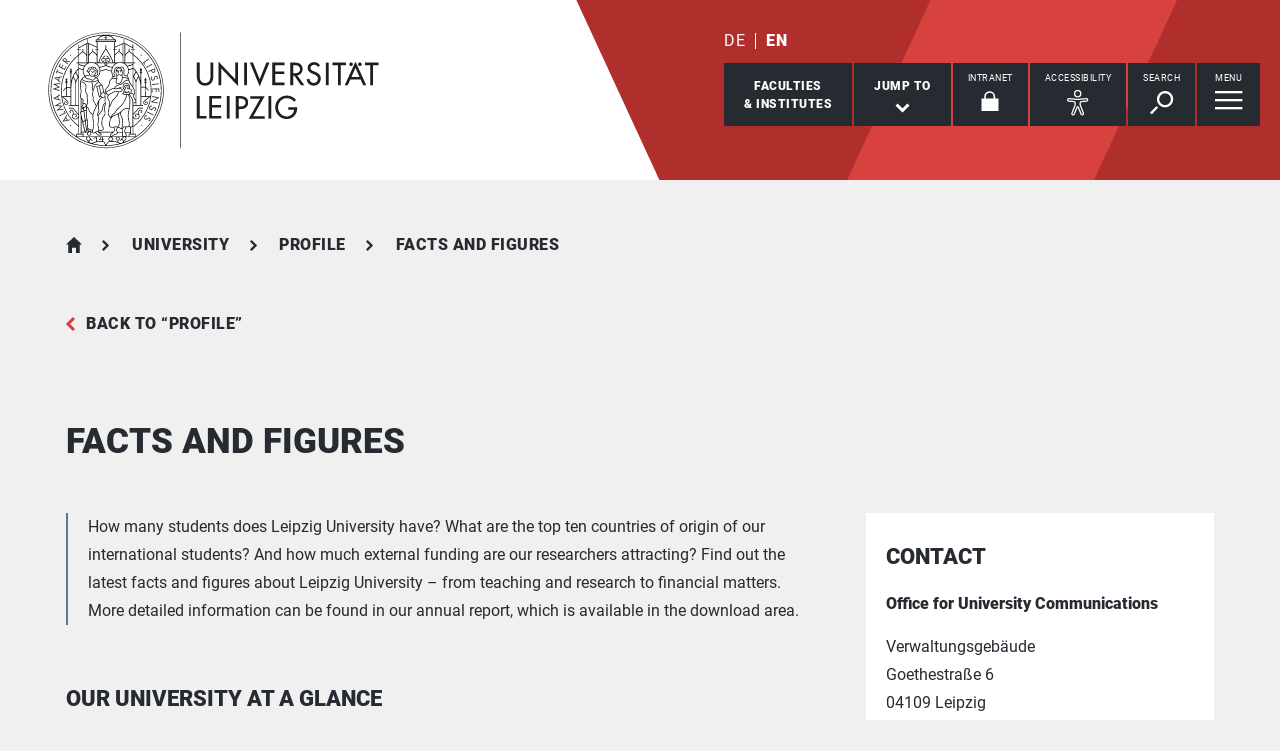

--- FILE ---
content_type: text/html; charset=utf-8
request_url: https://www.uni-leipzig.de/en/university/profile/facts-and-figures
body_size: 52353
content:
<!DOCTYPE html> <html lang="en" dir="ltr"> <head> <meta charset="utf-8"> <!--
	This website is powered by TYPO3 - inspiring people to share!
	TYPO3 is a free open source Content Management Framework initially created by Kasper Skaarhoj and licensed under GNU/GPL.
	TYPO3 is copyright 1998-2026 of Kasper Skaarhoj. Extensions are copyright of their respective owners.
	Information and contribution at https://typo3.org/
--> <link rel="icon" href="/_assets/89f4369f29e16b23ff4835f5790afe07/Images/Icons/favicon.ico" type="image/vnd.microsoft.icon"> <title>Universität Leipzig: Facts and figures</title> <meta name="description" content="Unsere Universität besteht aus 14 Fakultäten mit über 130 Instituten und Zentren sowie 17 Zentralen Einrichtungen. Auf dieser Seite finden Sie Informationen zu wichtigen Zahlen und Fakten über unsere Universität."> <meta name="viewport" content="width=device-width,initial-scale=1.0"> <meta name="robots" content="NOINDEX,NOFOLLOW"> <meta property="og:type" content="website"> <meta name="twitter:card" content="summary"> <meta name="apple-mobile-web-app-title" content="Universität Leipzig"> <link rel="stylesheet" href="/typo3temp/assets/compressed/merged-d91bfe0906953fdfd521b5335e990b64-e4f7240fde068431e94dbc09c201aae5.css.gz?1768821033" media="all"> <link rel="stylesheet" href="/typo3temp/assets/compressed/merged-45f4788c750bf7ba2c298545ecf79457-01673bae3559fb02e040df67a7fc8987.css.gz?1768821033" media="print"> <link rel="apple-touch-icon" href="/_assets/89f4369f29e16b23ff4835f5790afe07/Images/Icons/apple-touch-icon.png"> <link rel="alternate" hreflang="de-DE" href="https://www.uni-leipzig.de/universitaet/profil/zahlen-und-fakten"> <link rel="alternate" hreflang="en-GB" href="https://www.uni-leipzig.de/en/university/profile/facts-and-figures"> <link rel="alternate" hreflang="x-default" href="https://www.uni-leipzig.de/universitaet/profil/zahlen-und-fakten"> </head> <body id="top" class="layout-pagets__1 "> <header id="header"> <div class="jumplinks"> <ul> <li> <a class="sr-only" href="#main-nav"> jump to main navigation </a> </li> <li> <a class="sr-only" href="#content"> jump to main content </a> </li> <li> <a class="sr-only" href="#footer"> jump to zum Seitenende mit Direkt-Links springen </a> </li> </ul> </div> <div class="header-container"> <div id="logo"> <a href="https://www.uni-leipzig.de/en/"> <img src="/_assets/89f4369f29e16b23ff4835f5790afe07/Images/Icons/uni_leipzig_logo_v2.svg" class="img-responsive" alt="Back to the Leipzig University home page" > </a> </div> <div class="navigation-block clearfix"> <div class="navi navi-lang"><ul><li><a href="/universitaet/profil/zahlen-und-fakten" hreflang="de-DE" aria-label="Deutsch">DE</a></li><li class="active"><a href="/en/university/profile/facts-and-figures" hreflang="en-GB" aria-label="English">EN</a></li></ul></div> <div class="navi navigational-elememts"> <ul class="clearfix"> <li class="facultiesButton"><a id="facultiesButton" href="#faculties" data-target="#faculties" aria-controls="faculties" aria-expanded="false"><span id="facultiesButtonLabel">Faculties<br>&amp; Institutes</span></a></li><li class="quicklinksButton"><a id="quicklinksButton" href="#quicklinks" data-target="#quicklinks" aria-controls="quicklinks" aria-expanded="false"><span id="quicklinksButtonLabel">Jump to</span> <svg role="presentation" width="15px" height="10px" viewBox="0 0 15 10" version="1.1" xmlns="http://www.w3.org/2000/svg" xmlns:xlink="http://www.w3.org/1999/xlink"> <g transform="translate(-8, -15)" fill="#FFFFFF"> <polygon transform="translate(15.5, 20) rotate(-270) translate(-15.5, -20)" points="13.08 13 11 15.103 15.841 20 11 24.897 13.08 27 20 20"></polygon> </g> </svg></a></li><li class="loginButton hasIcon"><a href="https://intranet.uni-leipzig.de/" target="_blank" rel="noreferrer noopener"><span id="loginButtonLabel" class="sr-only-xs">Intranet</span> <svg role="presentation" width="18px" height="20px" viewBox="0 0 18 20" version="1.1" xmlns="http://www.w3.org/2000/svg" xmlns:xlink="http://www.w3.org/1999/xlink"> <g stroke="#FFFFFF" stroke-width="1" fill="none" fill-rule="evenodd" transform="translate(2, 1)"> <polygon stroke-width="3.03999978" fill="#FFFFFF" points="0 17.3719008 14 17.3719008 14 8 0 8"></polygon> <path d="M2,9.37190083 L2,4.5617629 C2,2.04233927 4.08930556,0 6.66666667,0 C9.24402778,0 11.3333333,2.04233927 11.3333333,4.5617629 L11.3333333,8.54400169" stroke-width="1.6"></path> </g> </svg></a></li><li class="a11yButton hasIcon"><a id="a11yButton" href="#a11y-overlay" data-target="#a11y-overlay" aria-controls="a11y-overlay" aria-expanded="false"> <span id="a11yButtonLabel" class="sr-only-xs">Accessibility</span> <svg role="presentation" width="34px" height="34px" viewBox="0 0 389.9 389.6" version="1.1" xmlns="http://www.w3.org/2000/svg" xmlns:xlink="http://www.w3.org/1999/xlink"> <path fill="#ffffff" d="M250.6,189.3a42.9,42.9,0,1,1,42.9-42.9A42.89,42.89,0,0,1,250.6,189.3Zm0-71.5a28.68,28.68,0,1,0,20.2,8.4A29.06,29.06,0,0,0,250.6,117.8Z" transform="translate(-59.2 -58.6)"/> <path fill="#ffffff" d="M303.1,396.4a21.46,21.46,0,0,1-19.5-12.6l-33.1-80.3-32.7,80.1a21.41,21.41,0,0,1-37.1,4.1,21.57,21.57,0,0,1-2.1-21.5L213,278.7a26.63,26.63,0,0,0,1.9-10.4V251.9a7.09,7.09,0,0,0-6.5-7.1l-60.6-5.5a21.41,21.41,0,0,1,3.3-42.7l75.1,6.7c2.5.2,5.1.3,7.7.3h33.4c2.6,0,5.1-.1,7.7-.3l75-6.7h.1a21.41,21.41,0,0,1,3.3,42.7l-60.5,5.5a7.09,7.09,0,0,0-6.5,7.1v16.4a28.29,28.29,0,0,0,2,10.4l34.5,87.9a21.36,21.36,0,0,1-1.8,20.2A22.06,22.06,0,0,1,303.1,396.4ZM250.6,289.3a14.11,14.11,0,0,1,13.1,8.8l33,80.1a7.62,7.62,0,0,0,3.9,3.6,7.13,7.13,0,0,0,9-9.6L275,283.9a42.14,42.14,0,0,1-3-15.7V251.8a21.27,21.27,0,0,1,19.5-21.3l60.6-5.5a7,7,0,0,0,4.9-2.4,6.61,6.61,0,0,0,1.7-5.2,7,7,0,0,0-7.6-6.6l-74.9,6.7a88.33,88.33,0,0,1-8.9.4H233.9a87,87,0,0,1-8.9-.4l-75-6.7a7.12,7.12,0,0,0-1,14.2l60.7,5.5a21.27,21.27,0,0,1,19.5,21.3v16.4a42.14,42.14,0,0,1-3,15.7l-34.5,87.9a7.09,7.09,0,0,0,.3,7.3,7.19,7.19,0,0,0,6.6,3.2,7,7,0,0,0,5.9-4.3l32.9-79.9A14,14,0,0,1,250.6,289.3Z" transform="translate(-59.2 -58.6)"/> </svg> </a></li><li class="searchButton hasIcon"><a id="searchButton" href="#search-head" data-target="#search-head" aria-controls="search-head" aria-expanded="false"> <span id="searchButtonLabel" class="sr-only-xs">Search</span> <svg role="presentation" width="24px" height="24px" viewBox="0 0 24 24" version="1.1" xmlns="http://www.w3.org/2000/svg" xmlns:xlink="http://www.w3.org/1999/xlink"> <g stroke="none" stroke-width="1" fill="#FFFFFF" fill-rule="evenodd" transform="translate(-20, -28)"> <path d="M26.5598553,43.1178207 L28.1995292,44.7712045 L21.6396739,51.3859088 L20,49.732525 L26.5598553,43.1178207 Z M35.0747955,42.0315453 C31.8777793,42.0315453 29.2767972,39.4088156 29.2767972,36.1850681 C29.2767972,32.9613205 31.8777793,30.3385909 35.0747955,30.3385909 C38.2718118,30.3385909 40.8727938,32.9613205 40.8727938,36.1850681 C40.8727938,39.4088156 38.2718118,42.0315453 35.0747955,42.0315453 L35.0747955,42.0315453 Z M35.0747955,28 C30.5917833,28 26.9575979,31.6645719 26.9575979,36.1850681 C26.9575979,40.7055642 30.5917833,44.3701361 35.0747955,44.3701361 C39.5578078,44.3701361 43.1919931,40.7055642 43.1919931,36.1850681 C43.1919931,31.6645719 39.5578078,28 35.0747955,28 L35.0747955,28 Z"></path> </g> </svg> </a></li><li class="menuButton hasIcon"> <a id="menuButton" href="#main-nav" data-target="#main-nav" aria-controls="main-nav" aria-label="Open Menu" aria-expanded="false"> <span id="menuButtonLabel" class="sr-only-xs">Menu</span> <svg role="presentation" class="hidden-md hidden-lg" width="27px" height="18px" viewBox="0 0 27 18" version="1.1" xmlns="http://www.w3.org/2000/svg" xmlns:xlink="http://www.w3.org/1999/xlink"> <g fill="#262A31"> <rect x="0" y="8" width="27" height="2"></rect> <rect x="0" y="0" width="27" height="2"></rect> <rect x="0" y="16" width="27" height="2"></rect> </g> </svg> <svg role="presentation" class="hidden-xs hidden-sm" width="28px" height="19px" viewBox="0 0 28 19" version="1.1" xmlns="http://www.w3.org/2000/svg" xmlns:xlink="http://www.w3.org/1999/xlink"> <g fill="#FFFFFF"> <rect x="0" y="8" width="27.35" height="2.3"></rect> <rect x="0" y="0" width="27.35" height="2.3"></rect> <rect x="0" y="16" width="27.35" height="2.3"></rect> </g> </svg> </a> </li> </ul> </div> </div> </div> <div class="nav-overlay bg-basalt" id="faculties" role="dialog" aria-labelledby="facultiesButtonLabel" aria-modal="true"> <div class="container"> <button class="close" data-target="#faculties" type="button">Close</button><button id="menulink-mainmenu" class="back backto hidden-md hidden-lg" type="button">back</button><p class="h2 text-center sr-only-lg">Faculties & Facilities</p> <div class="sdm-est"> <ul class="nav nav-tabs"> <li class="active" role="none"> <a id="establishment-656" href="#tab-sdm-est-1-656" aria-controls="tab-sdm-est-1-656" data-toggle="tab"> Faculty </a> </li> <li class="" role="none"> <a id="establishment-2524" href="#tab-sdm-est-1-2524" aria-controls="tab-sdm-est-1-2524" data-toggle="tab"> Institute </a> </li> <li class="" role="none"> <a id="establishment-851" href="#tab-sdm-est-1-851" aria-controls="tab-sdm-est-1-851" data-toggle="tab"> Central institution </a> </li> </ul> <div class="tab-content"> <div class="tab-pane active" id="tab-sdm-est-1-656" aria-labelledby="establishment-656"> <div id="acc-sdm-est-1-656" class="accordion panel-group"> <div class="panel panel-default"> <div id="sdm-est-head-1-656" class="panel-heading"> <p class="panel-title"> <a class="collapsed" aria-controls="sdm-est-coll-1-656" aria-expanded="false" data-parent="#acc-sdm-est-1-656" data-toggle="collapse" href="#sdm-est-coll-1-656" role="button"> Faculty of Chemistry and Mineralogy </a> </p> </div> <div id="sdm-est-coll-1-656" class="panel-collapse collapse" aria-labelledby="sdm-est-head-1-656"> <div class="panel-body"> <div class="row"> <div class="col-md-4"> <a class="url btn-primary" rel="noopener" target="_blank" href="https://www.chemie.uni-leipzig.de/"> Visit Website </a> <p class="bold"> <span class="adr"><span class="hidden type">work</span><span class="building"> Hauptgebäude Chemie </span><br><span class="street-address">Johannisallee 29</span><br><span class="postal-code">04103 </span><span class="locality">Leipzig</span></span> </p> <p> Phone: <span class="tel"> <span class="hidden type">work</span> <span class="value">+49 341 97 - 36000</span> </span> <br> Fax: <span class="tel"> <span class="hidden type">fax</span> <span class="value">+49 341 97 - 36094</span> </span> </p> <p> <strong>Dean</strong><br> Prof. Dr. Holger Kohlmann </p> <p> <strong>Vice-Dean</strong><br> Prof. Dr. Norbert Sträter </p> <p> <strong>Dean of Studies</strong><br> Prof. Dr. Reinhard Denecke </p> <p> <strong> Deanery </strong><br> Marco Weiß </p> </div> <div class="col-md-8"> <img class="img-responsive" width="720" height="360" alt="the map shows the following location: Faculty of Chemistry and Mineralogy, Johannisallee 29, 04103 Leipzig" src="/fileadmin/tilecache/tile_15_51.3273412_12.38989374_720_360_51.3273412_12.38989374.png" loading="lazy" > </div> </div> <p class="h2-teaser-lowercase"> Institutes &amp; Facilities </p> <ul class="list-decorative"> <li> <a rel="noopener" target="_blank" href="https://www.chemie.uni-leipzig.de/"> Central faculty bodies, Faculty of Chemistry and Mineralogy </a> </li> <li> <a rel="noopener" target="_blank" href="https://www.chemie.uni-leipzig.de/institut-fuer-didaktik-der-chemie"> Institute for Didactics of Chemistry </a> </li> <li> <a rel="noopener" target="_blank" href="https://www.chemie.uni-leipzig.de/institut-fuer-analytische-chemie"> Institute of Analytical Chemistry </a> </li> <li> <a rel="noopener" target="_blank" href="https://www.chemie.uni-leipzig.de/institut-fuer-bioanalytische-chemie"> Institute of Bioanalytical Chemistry </a> </li> <li> <a rel="noopener" target="_blank" href="https://www.chemie.uni-leipzig.de/institut-fuer-technische-chemie"> Institute of Chemical Technology </a> </li> <li> <a rel="noopener" target="_blank" href="https://www.chemie.uni-leipzig.de/institut-fuer-anorganische-chemie-und-kristallographie"> Institute of Inorganic Chemistry and Crystallography </a> </li> <li> <a rel="noopener" target="_blank" href="https://www.chemie.uni-leipzig.de/institut-fuer-organische-chemie"> Institute of Organic Chemistry </a> </li> <li> <a rel="noopener" target="_blank" href="https://www.chemie.uni-leipzig.de/"> Inter-institutional bodies, Faculty of Chemistry and Mineralogy </a> </li> <li> <a rel="noopener" target="_blank" href="https://www.chemie.uni-leipzig.de/wilhelm-ostwald-institut-fuer-physikalische-und-theoretische-chemie"> Wilhelm Ostwald Institute of Physical and Theoretical Chemistry </a> </li> </ul> </div> </div> </div> <div class="panel panel-default"> <div id="sdm-est-head-1-335" class="panel-heading"> <p class="panel-title"> <a class="collapsed" aria-controls="sdm-est-coll-1-335" aria-expanded="false" data-parent="#acc-sdm-est-1-656" data-toggle="collapse" href="#sdm-est-coll-1-335" role="button"> Faculty of Economics and Management Science </a> </p> </div> <div id="sdm-est-coll-1-335" class="panel-collapse collapse" aria-labelledby="sdm-est-head-1-335"> <div class="panel-body"> <div class="row"> <div class="col-md-4"> <a class="url btn-primary" rel="noopener" target="_blank" href="https://www.wifa.uni-leipzig.de/"> Visit Website </a> <p class="bold"> <span class="adr"><span class="hidden type">work</span><span class="building"> Institutsgebäude </span><br><span class="street-address">Grimmaische Straße 12</span><br><span class="postal-code">04109 </span><span class="locality">Leipzig</span></span> </p> <p> Phone: <span class="tel"> <span class="hidden type">work</span> <span class="value">+49 341 97 - 33500</span> </span> <br> Fax: <span class="tel"> <span class="hidden type">fax</span> <span class="value">+49 341 97 - 31133500</span> </span> </p> <p> <strong>Vice-Dean</strong><br> Prof. Dr. Martin Friedrich Quaas </p> <p> <strong>Dean</strong><br> Prof. Dr. Rainer Alt </p> <p> <strong>Dean of Studies</strong><br> Prof. Dr. Roland Happ </p> <p> <strong>Vice-Dean</strong><br> Prof. Dr. Utz Dornberger </p> <p> <strong> Deanery </strong><br> Dr. Martina Diesener </p> <p> <strong>Secretariat</strong><br> Cathérine Krobitzsch </p> </div> <div class="col-md-8"> <img class="img-responsive" width="720" height="360" alt="the map shows the following location: Faculty of Economics and Management Science, Grimmaische Straße 12, 04109 Leipzig" src="/fileadmin/tilecache/tile_15_51.33939425_12.37871929_720_360_51.33939425_12.37871929.png" loading="lazy" > </div> </div> <p class="h2-teaser-lowercase"> Institutes &amp; Facilities </p> <ul class="list-decorative"> <li> <a rel="noopener" target="_blank" href="https://www.wifa.uni-leipzig.de/"> Central faculty bodies, Faculty of Economics and Management Science </a> </li> <li> <a rel="noopener" target="_blank" href="https://www.wifa.uni-leipzig.de/institut-fuer-wirtschaftsinformatik"> Information Systems Institute </a> </li> <li> <a rel="noopener" target="_blank" href="https://www.wifa.uni-leipzig.de/institut-fuer-infrastruktur-und-ressourcenmanagement"> Institute for Infrastructure and Resource Management (IIRM) </a> </li> <li> <a rel="noopener" target="_blank" href="https://www.wifa.uni-leipzig.de/institut-theoretische-vwl"> Institute for Theoretical Economics (ITVWL) </a> </li> <li> <a rel="noopener" target="_blank" href="https://www.wifa.uni-leipzig.de/institut-fuer-unternehmensrechnung-finanzierung-und-besteuerung"> Institute of Accounting, Finance and Taxation (IUFB) </a> </li> <li> <a rel="noopener" target="_blank" href="https://www.wifa.uni-leipzig.de/institut-fuer-wirtschaftspaedagogik"> Institute of Business Education and Management Training (IFW) </a> </li> <li> <a rel="noopener" target="_blank" href="https://www.wifa.uni-leipzig.de/institut-fuer-wirtschaftspolitik"> Institute of Economic Policy (IWP) </a> </li> <li> <a rel="noopener" target="_blank" href="https://www.wifa.uni-leipzig.de/institut-fuer-empirische-wirtschaftsforschung"> Institute of Empirical Economic Research (IEW) </a> </li> <li> <a rel="noopener" target="_blank" href="https://www.wifa.uni-leipzig.de/institut-fuer-versicherungslehre"> Institute of Insurance Science (IVL) </a> </li> <li> <a rel="noopener" target="_blank" href="https://www.wifa.uni-leipzig.de/institut-fuer-oeffentliche-finanzen-und-public-management"> Institute of Public Finance and Public Management (PFPM) </a> </li> <li> <a rel="noopener" target="_blank" href="https://www.wifa.uni-leipzig.de/institut-fuer-service-und-relationship-management"> Institute of Service and Relationship Management (ISRM) </a> </li> <li> <a rel="noopener" target="_blank" href="https://www.wifa.uni-leipzig.de/institut-fuer-handel-und-banken"> Institute of Trade and Banking (IHB) </a> </li> <li> <a rel="noopener" target="_blank" href="https://www.wifa.uni-leipzig.de/institut-fuer-stadtentwicklung-und-bauwirtschaft"> Institute of Urban Development and Construction Management (ISB) </a> </li> </ul> </div> </div> </div> <div class="panel panel-default"> <div id="sdm-est-head-1-251" class="panel-heading"> <p class="panel-title"> <a class="collapsed" aria-controls="sdm-est-coll-1-251" aria-expanded="false" data-parent="#acc-sdm-est-1-656" data-toggle="collapse" href="#sdm-est-coll-1-251" role="button"> Faculty of Education </a> </p> </div> <div id="sdm-est-coll-1-251" class="panel-collapse collapse" aria-labelledby="sdm-est-head-1-251"> <div class="panel-body"> <div class="row"> <div class="col-md-4"> <a class="url btn-primary" rel="noopener" target="_blank" href="https://www.erzwiss.uni-leipzig.de/"> Visit Website </a> <p class="bold"> <span class="adr"><span class="hidden type">work</span><span class="building"> Haus 3 </span><br><span class="street-address">Marschnerstraße 31</span><br><span class="postal-code">04109 </span><span class="locality">Leipzig</span></span> </p> <p> Phone: <span class="tel"> <span class="hidden type">work</span> <span class="value">+49 341 97 - 31400</span> </span> <br> Fax: <span class="tel"> <span class="hidden type">fax</span> <span class="value">+49 341 97 - 31131400</span> </span> </p> <p> <strong>Vice-Dean</strong><br> Prof. Dr. Conny Melzer </p> <p> <strong>Dean</strong><br> Prof. Dr. Henrik Saalbach </p> <p> <strong>Vice-Dean</strong><br> Prof. Dr. Kim Lange-Schubert </p> <p> <strong>Dean of Studies</strong><br> Prof. Dr. Maria Hallitzky </p> <p> <strong>Dean of Studies</strong><br> Prof. Dr. Markus Spreer </p> <p> <strong>Dean of Studies</strong><br> Prof. Dr. Susanne Riegler </p> <p> <strong> Deanery </strong><br> Nadja Straube </p> </div> <div class="col-md-8"> <img class="img-responsive" width="720" height="360" alt="the map shows the following location: Faculty of Education, Marschnerstraße 31, 04109 Leipzig" src="/fileadmin/tilecache/tile_15_51.3404492_12.35315945_720_360_51.3404492_12.35315945.png" loading="lazy" > </div> </div> <p class="h2-teaser-lowercase"> Institutes &amp; Facilities </p> <ul class="list-decorative"> <li> <a rel="noopener" target="_blank" href="https://www.erzwiss.uni-leipzig.de/fakultaet"> Academic body in the Faculty of Education </a> </li> <li> <a rel="noopener" target="_blank" href="https://www.erzwiss.uni-leipzig.de/"> Central faculty bodies, Faculty of Education </a> </li> <li> <a rel="noopener" target="_blank" href="https://www.erzwiss.uni-leipzig.de/institut-fuer-bildungswissenschaften"> Institute of Educational Sciences </a> </li> <li> <a rel="noopener" target="_blank" href="https://www.erzwiss.uni-leipzig.de/institut-fuer-paedagogik-und-didaktik-im-elementar-und-primarbereich"> Institute of Pre-Primary and Primary Education </a> </li> <li> <a rel="noopener" target="_blank" href="https://www.erzwiss.uni-leipzig.de/institut-fuer-foerderpaedagogik"> Institute of Special and Inclusive Education </a> </li> </ul> </div> </div> </div> <div class="panel panel-default"> <div id="sdm-est-head-1-86" class="panel-heading"> <p class="panel-title"> <a class="collapsed" aria-controls="sdm-est-coll-1-86" aria-expanded="false" data-parent="#acc-sdm-est-1-656" data-toggle="collapse" href="#sdm-est-coll-1-86" role="button"> Faculty of History, Art and Area Studies </a> </p> </div> <div id="sdm-est-coll-1-86" class="panel-collapse collapse" aria-labelledby="sdm-est-head-1-86"> <div class="panel-body"> <div class="row"> <div class="col-md-4"> <a class="url btn-primary" rel="noopener" target="_blank" href="https://www.gkr.uni-leipzig.de/"> Visit Website </a> <p class="bold"> <span class="adr"><span class="hidden type">work</span><span class="building"> Institutsgebäude </span><br><span class="street-address">Schillerstraße 6</span><br><span class="postal-code">04109 </span><span class="locality">Leipzig</span></span> </p> <p> Phone: <span class="tel"> <span class="hidden type">work</span> <span class="value">+49 341 97 - 37000</span> </span> <br> Fax: <span class="tel"> <span class="hidden type">fax</span> <span class="value">+49 341 97 - 37049</span> </span> </p> <p> <strong>Dean of Studies</strong><br> Prof. Dr. Dmitri van den Bersselaar </p> <p> <strong>Dean of Studies</strong><br> Prof. Dr. Hatem Elliesie </p> <p> <strong>Dean</strong><br> Prof. Dr. Markus A. Denzel </p> <p> <strong>Vice-Dean</strong><br> Prof. Dr. Nadja Horsch </p> <p> <strong>Vice-Dean for Research</strong><br> Prof. Dr. Stefan Keym </p> <p> <strong> Deanery </strong><br> Uta Al-Marie </p> </div> <div class="col-md-8"> <img class="img-responsive" width="720" height="360" alt="the map shows the following location: Faculty of History, Art and Area Studies, Schillerstraße 6, 04109 Leipzig" src="/fileadmin/tilecache/tile_15_51.3372008_12.3775362_720_360_51.3372008_12.3775362.png" loading="lazy" > </div> </div> <p class="h2-teaser-lowercase"> Institutes &amp; Facilities </p> <ul class="list-decorative"> <li> <a rel="noopener" target="_blank" href="https://www.gkr.uni-leipzig.de/fakultaet/institute-einrichtungen"> Academic body in the Faculty of History, Art and Area Studies </a> </li> <li> <a rel="noopener" target="_blank" href="https://www.gkr.uni-leipzig.de/fakultaet"> Centralised faculty bodies, Faculty of History, Art and Area Studies </a> </li> <li> <a rel="noopener" target="_blank" href="https://www.gkr.uni-leipzig.de/historisches-seminar"> Department of History </a> </li> <li> <a rel="noopener" target="_blank" href="https://www.gkr.uni-leipzig.de/institut-fuer-indologie-und-zentralasienwissenschaften"> Institute for South and Central Asian Studies </a> </li> <li> <a rel="noopener" target="_blank" href="https://www.gkr.uni-leipzig.de/religionswissenschaftliches-institut"> Institute for the Study of Religions </a> </li> <li> <a rel="noopener" target="_blank" href="https://www.gkr.uni-leipzig.de/institut-fuer-afrikastudien"> Institute of African Studies </a> </li> <li> <a rel="noopener" target="_blank" href="https://www.gkr.uni-leipzig.de/altorientalisches-institut"> Institute of Ancient Near Eastern Studies </a> </li> <li> <a rel="noopener" target="_blank" href="https://www.gkr.uni-leipzig.de/institut-fuer-ethnologie"> Institute of Anthropology </a> </li> <li> <a rel="noopener" target="_blank" href="https://studienart.gko.uni-leipzig.de/"> Institute of Art Education </a> </li> <li> <a rel="noopener" target="_blank" href="https://www.gkr.uni-leipzig.de/institut-fuer-kunstgeschichte"> Institute of Art History </a> </li> <li> <a rel="noopener" target="_blank" href="https://www.gkr.uni-leipzig.de/ostasiatisches-institut"> Institute of East Asian Studies </a> </li> <li> <a rel="noopener" target="_blank" href="https://www.gkr.uni-leipzig.de/aegyptologisches-institut"> Institute of Egyptology </a> </li> <li> <a rel="noopener" target="_blank" href="https://www.gkr.uni-leipzig.de/institut-fuer-musikwissenschaft"> Institute of Musicology </a> </li> <li> <a rel="noopener" target="_blank" href="https://www.gkr.uni-leipzig.de/orientalisches-institut"> Institute of Oriental Studies </a> </li> <li> <a rel="noopener" target="_blank" href="https://www.gkr.uni-leipzig.de/institut-fuer-theaterwissenschaft"> Institute of Theatre Studies </a> </li> </ul> </div> </div> </div> <div class="panel panel-default"> <div id="sdm-est-head-1-36" class="panel-heading"> <p class="panel-title"> <a class="collapsed" aria-controls="sdm-est-coll-1-36" aria-expanded="false" data-parent="#acc-sdm-est-1-656" data-toggle="collapse" href="#sdm-est-coll-1-36" role="button"> Faculty of Law </a> </p> </div> <div id="sdm-est-coll-1-36" class="panel-collapse collapse" aria-labelledby="sdm-est-head-1-36"> <div class="panel-body"> <div class="row"> <div class="col-md-4"> <a class="url btn-primary" rel="noopener" target="_blank" href="https://www.jura.uni-leipzig.de/"> Visit Website </a> <p class="bold"> <span class="adr"><span class="hidden type">work</span><span class="building"> Juridicum </span><br><span class="street-address">Burgstraße 27</span><br><span class="postal-code">04109 </span><span class="locality">Leipzig</span></span> </p> <p> Phone: <span class="tel"> <span class="hidden type">work</span> <span class="value">+49 341 97 - 35100</span> </span> <br> Fax: <span class="tel"> <span class="hidden type">fax</span> <span class="value">+49 341 97 - 31135100</span> </span> </p> <p> <strong>Dean of Studies</strong><br> Prof. Dr. Florian Loyal </p> <p> <strong>Vice-Dean</strong><br> Prof. Dr. Lutz Haertlein </p> <p> <strong>Dean</strong><br> Prof. Dr. Marc Desens </p> <p> <strong> Deanery </strong><br> Dr. Christian Kraus </p> <p> <strong>Secretariat</strong><br> Sylvia Proksch </p> </div> <div class="col-md-8"> <img class="img-responsive" width="720" height="360" alt="the map shows the following location: Faculty of Law, Burgstraße 27, 04109 Leipzig" src="/fileadmin/tilecache/tile_15_51.337711_12.3736733_720_360_51.337711_12.3736733.png" loading="lazy" > </div> </div> <p class="h2-teaser-lowercase"> Institutes &amp; Facilities </p> <ul class="list-decorative"> <li> <a rel="noopener" target="_blank" href="https://www.jura.uni-leipzig.de/"> Central faculty bodies, Faculty of Law </a> </li> <li> <a rel="noopener" target="_blank" href="https://www.jura.uni-leipzig.de/ernst-jaeger-institut"> Ernst Jaeger Institute for Corporate Restructuring and Insolvency Law </a> </li> <li> <a rel="noopener" target="_blank" href="https://www.jura.uni-leipzig.de/institut-fuer-energie-und-regulierungsrecht"> Institute for Energy and Regulatory Law </a> </li> <li> <a rel="noopener" target="_blank" href="https://www.jura.uni-leipzig.de/institut-fuer-umwelt-und-planungsrecht"> Institute for Environmental and Planning Law </a> </li> <li> <a rel="noopener" target="_blank" href="https://www.jura.uni-leipzig.de/institut-fuer-auslaendisches-und-europaeisches-privat-und-verfahrensrecht"> Institute for Foreign and European Private and Procedural Law </a> </li> <li> <a rel="noopener" target="_blank" href="https://www.jura.uni-leipzig.de/institut-fuer-internationales-recht"> Institute for International Law </a> </li> <li> <a rel="noopener" target="_blank" href="https://www.jura.uni-leipzig.de/institut-fuer-arbeits-und-sozialrecht"> Institute for Labour and Social Law </a> </li> <li> <a rel="noopener" target="_blank" href="https://www.jura.uni-leipzig.de/professur-prof-dr-uhle/forschung/institut-fuer-recht-und-politik"> Institute for Law and Politics </a> </li> <li> <a rel="noopener" target="_blank" href="https://www.jura.uni-leipzig.de/institut-fuer-medien-und-datenrecht-sowie-digitalisierung"> Institute for Media and Data Law and Digitalisation </a> </li> <li> <a rel="noopener" target="_blank" href="https://www.jura.uni-leipzig.de/institut-fuer-voelkerrecht-europarecht-und-auslaendisches-oeffentliches-recht"> Institute for Public International Law, European Law and Foreign Public Law </a> </li> <li> <a rel="noopener" target="_blank" href="https://www.jura.uni-leipzig.de/institut-fuer-steuerrecht"> Institute for Tax Law </a> </li> <li> <a rel="noopener" target="_blank" href="https:// https://www.jura.uni-leipzig.de/grundlagen"> Institute for the Foundations of Law </a> </li> <li> <a rel="noopener" target="_blank" href="https://www.jura.uni-leipzig.de/institut-fuer-anwaltsrecht"> Institute for the Legal Profession </a> </li> <li> <a rel="noopener" target="_blank" href="https://www.jura.uni-leipzig.de/institut-fuer-deutsches-und-internationales-bank-und-kapitalmarktrecht"> Institute of German and International Banking and Capitals Market Law </a> </li> <li> <span>Professorships not linked to an institute, Faculty of Law</span> </li> </ul> </div> </div> </div> <div class="panel panel-default"> <div id="sdm-est-head-1-496" class="panel-heading"> <p class="panel-title"> <a class="collapsed" aria-controls="sdm-est-coll-1-496" aria-expanded="false" data-parent="#acc-sdm-est-1-656" data-toggle="collapse" href="#sdm-est-coll-1-496" role="button"> Faculty of Life Sciences </a> </p> </div> <div id="sdm-est-coll-1-496" class="panel-collapse collapse" aria-labelledby="sdm-est-head-1-496"> <div class="panel-body"> <div class="row"> <div class="col-md-4"> <a class="url btn-primary" rel="noopener" target="_blank" href="https://www.lw.uni-leipzig.de/"> Visit Website </a> <p class="bold"> <span class="adr"><span class="hidden type">work</span><span class="building"> Institutsgebäude </span><br><span class="street-address">Talstraße 33</span><br><span class="postal-code">04103 </span><span class="locality">Leipzig</span></span> </p> <p> Phone: <span class="tel"> <span class="hidden type">work</span> <span class="value">+49 341 97 - 36700</span> </span> <br> Fax: <span class="tel"> <span class="hidden type">fax</span> <span class="value">+49 341 97 - 36749</span> </span> </p> <p> <strong>Dean</strong><br> Prof. Dr. Irene Coin </p> <p> <strong>Vice-Dean</strong><br> Prof. Dr. Jana Holtmann </p> <p> <strong>Dean of Studies for Psychology</strong><br> Prof. Dr. Julian Schmitz </p> <p> <strong>Dean of Studies for Biosciences and Pharmacy</strong><br> Prof. Dr. Nico Eisenhauer </p> <p> <strong>Vice-Dean</strong><br> Prof. Dr. Robert J. Kittel </p> <p> <strong> Deanery </strong><br> Markus Lorenz </p> </div> <div class="col-md-8"> <img class="img-responsive" width="720" height="360" alt="the map shows the following location: Faculty of Life Sciences, Talstraße 33, 04103 Leipzig" src="/fileadmin/tilecache/tile_15_51.332433_12.38549442_720_360_51.332433_12.38549442.png" loading="lazy" > </div> </div> <p class="h2-teaser-lowercase"> Institutes &amp; Facilities </p> <ul class="list-decorative"> <li> <span>Academic body in the Faculty of Life Sciences</span> </li> <li> <a rel="noopener" target="_blank" href="https://www.lw.uni-leipzig.de/"> Centralised faculty bodies, Faculty of Life Sciences </a> </li> <li> <a rel="noopener" target="_blank" href="https://www.lw.uni-leipzig.de/institut-fuer-biochemie"> Institute of Biochemistry </a> </li> <li> <a rel="noopener" target="_blank" href="https://www.lw.uni-leipzig.de/institut-fuer-biologie"> Institute of Biology </a> </li> <li> <a rel="noopener" target="_blank" href="https://www.lw.uni-leipzig.de/"> Inter-institutional bodies, Faculty of Life Sciences </a> </li> <li> <a rel="noopener" target="_blank" href="https://www.lw.uni-leipzig.de/wilhelm-wundt-institut-fuer-psychologie"> Wilhelm Wundt Institute of Psychology </a> </li> </ul> </div> </div> </div> <div class="panel panel-default"> <div id="sdm-est-head-1-448" class="panel-heading"> <p class="panel-title"> <a class="collapsed" aria-controls="sdm-est-coll-1-448" aria-expanded="false" data-parent="#acc-sdm-est-1-656" data-toggle="collapse" href="#sdm-est-coll-1-448" role="button"> Faculty of Mathematics and Computer Science </a> </p> </div> <div id="sdm-est-coll-1-448" class="panel-collapse collapse" aria-labelledby="sdm-est-head-1-448"> <div class="panel-body"> <div class="row"> <div class="col-md-4"> <a class="url btn-primary" rel="noopener" target="_blank" href="https://www.mathcs.uni-leipzig.de/"> Visit Website </a> <p class="bold"> <span class="adr"><span class="hidden type">work</span><span class="building"> Neues Augusteum </span><br><span class="street-address">Augustusplatz 10</span><br><span class="postal-code">04109 </span><span class="locality">Leipzig</span></span> </p> <p> Phone: <span class="tel"> <span class="hidden type">work</span> <span class="value">+49 341 97 - 32100</span> </span> <br> </p> <p> <strong>Dean</strong><br> Prof. Dr. Andreas Maletti </p> <p> <strong>Dean of Studies for Mathematics</strong><br> Prof. Dr. Judith Brinkschulte </p> <p> <strong>Vice-Dean</strong><br> Prof. Dr. Lukasz Grabowski </p> <p> <strong>Dean of Studies for Computer Science</strong><br> Prof. Dr. Norbert Siegmund </p> <p> <strong> Deanery </strong><br> Claudia Wendt </p> </div> <div class="col-md-8"> <img class="img-responsive" width="720" height="360" alt="the map shows the following location: Faculty of Mathematics and Computer Science, Augustusplatz 10, 04109 Leipzig" src="/fileadmin/tilecache/tile_15_51.33904925_12.37920241_720_360_51.33904925_12.37920241.png" loading="lazy" > </div> </div> <p class="h2-teaser-lowercase"> Institutes &amp; Facilities </p> <ul class="list-decorative"> <li> <a rel="noopener" target="_blank" href="https://www.mathcs.uni-leipzig.de/"> Central faculty bodies, Faculty of Mathematics and Computer Science </a> </li> <li> <a rel="noopener" target="_blank" href="https://www.mathcs.uni-leipzig.de/ifi"> Institute of Computer Science </a> </li> <li> <a rel="noopener" target="_blank" href="https://www.mathcs.uni-leipzig.de/math"> Institute of Mathematics </a> </li> </ul> </div> </div> </div> <div class="panel panel-default"> <div id="sdm-est-head-1-447" class="panel-heading"> <p class="panel-title"> <a class="collapsed" aria-controls="sdm-est-coll-1-447" aria-expanded="false" data-parent="#acc-sdm-est-1-656" data-toggle="collapse" href="#sdm-est-coll-1-447" role="button"> Faculty of Medicine and University of Leipzig Medical Center </a> </p> </div> <div id="sdm-est-coll-1-447" class="panel-collapse collapse" aria-labelledby="sdm-est-head-1-447"> <div class="panel-body"> <div class="row"> <div class="col-md-4"> <a class="url btn-primary" rel="noopener" target="_blank" href="https://www.uniklinikum-leipzig.de/"> Visit Website </a> <p class="bold"> <span class="adr"><span class="hidden type">work</span><span class="street-address">Liebigstraße</span><br><span class="postal-code">04103 </span><span class="locality">Leipzig</span></span> </p> <p> Phone: <span class="tel"> <span class="hidden type">work</span> <span class="value">109</span> </span> <br> </p> </div> <div class="col-md-8"> <img class="img-responsive" width="720" height="360" alt="the map shows the following location: Faculty of Medicine and University of Leipzig Medical Center, Liebigstraße, 04103 Leipzig" src="/fileadmin/tilecache/tile_15_51.3307497_12.39235535_720_360_51.3307497_12.39235535.png" loading="lazy" > </div> </div> <p class="h2-teaser-lowercase"> Institutes &amp; Facilities </p> <ul class="list-decorative"> <li> <a rel="noopener" target="_blank" href="https://www.uniklinikum-leipzig.de/wissenschaft-forschung/medizinische-fakult%C3%A4t/organisation"> Administration of the Faculty of Medicine </a> </li> <li> <a rel="noopener" target="_blank" href="https://www.uniklinikum-leipzig.de/einrichtungen/physiologie"> Carl Ludwig Institute for Physiology </a> </li> <li> <a rel="noopener" target="_blank" href="https://home.uni-leipzig.de/~allgemeinmedizin/"> General Medicine Unit </a> </li> <li> <a rel="noopener" target="_blank" href="https://research.uni-leipzig.de/pharmk/"> Independent Division for Clinical Pharmacology </a> </li> <li> <a rel="noopener" target="_blank" href="https://home.uni-leipzig.de/~allgemeinmedizin/"> Institute for Environmental Medicine and Hygiene </a> </li> <li> <a rel="noopener" target="_blank" href="https://student.uniklinikum-leipzig.de/lernklinik/"> Institute for Interprofessional Simulation </a> </li> <li> <a rel="noopener" target="_blank" href="https://www.uniklinikum-leipzig.de/einrichtungen/hebammenwissenschaft"> Institute for Midwifery Science and Interprofessional Perinatal Medicine </a> </li> <li> <a rel="noopener" target="_blank" href="http://anatomie.medizin.uni-leipzig.de/"> Institute of Anatomy </a> </li> <li> <a rel="noopener" target="_blank" href="http://rechtsmedizin.uni-leipzig.de/"> Institute of Forensic Medicine </a> </li> <li> <a rel="noopener" target="_blank" href="https://www.imise.uni-leipzig.de/"> Institute of Medical Informatics, Statistics and Epidemiology (IMISE) </a> </li> <li> <a rel="noopener" target="_blank" href="https://biophysik.medizin.uni-leipzig.de/start/"> Institute of Medical Physics and Biophysics </a> </li> <li> <a rel="noopener" target="_blank" href="https://pharmazie.medizin.uni-leipzig.de/start/"> Institute of Pharmacy </a> </li> <li> <a rel="noopener" target="_blank" href="http://karl-sudhoff.uni-leipzig.de/"> Karl-Sudhoff-Institute of History of Medicine and Science </a> </li> <li> <a rel="noopener" target="_blank" href="https://www.uniklinikum-leipzig.de/einrichtungen/pfi"> Paul Flechsig Institute – Centre of Neuropathology and Brain Research </a> </li> <li> <a rel="noopener" target="_blank" href="https://www.uniklinikum-leipzig.de/wissenschaft-forschung/forschungs-schwerpunkte/forschungszentren"> Research Facilities of the Faculty of Medicine </a> </li> <li> <a rel="noopener" target="_blank" href="http://research.uni-leipzig.de/pharma/"> Rudolf Boehm Institute of Pharmacology and Toxicology </a> </li> <li> <a rel="noopener" target="_blank" href="http://biochemie.medizin.uni-leipzig.de/bch_cms/"> Rudolf Schönheimer Institute of Biochemistry </a> </li> <li> <a rel="noopener" target="_blank" href="http://isap.uniklinikum-leipzig.de/"> Social Medicine, Occupational Health and Public Health (ISAP) </a> </li> <li> <a rel="noopener" target="_blank" href="https://www.uniklinikum-leipzig.de/Seiten/ueber-uns-ukl.aspx"> University of Leipzig Medical Center </a> </li> </ul> </div> </div> </div> <div class="panel panel-default"> <div id="sdm-est-head-1-165" class="panel-heading"> <p class="panel-title"> <a class="collapsed" aria-controls="sdm-est-coll-1-165" aria-expanded="false" data-parent="#acc-sdm-est-1-656" data-toggle="collapse" href="#sdm-est-coll-1-165" role="button"> Faculty of Philology </a> </p> </div> <div id="sdm-est-coll-1-165" class="panel-collapse collapse" aria-labelledby="sdm-est-head-1-165"> <div class="panel-body"> <div class="row"> <div class="col-md-4"> <a class="url btn-primary" rel="noopener" target="_blank" href="https://www.philol.uni-leipzig.de/"> Visit Website </a> <p class="bold"> <span class="adr"><span class="hidden type">work</span><span class="building"> Geisteswissenschaftliches Zentrum </span><br><span class="street-address">Beethovenstraße 15</span><br><span class="postal-code">04107 </span><span class="locality">Leipzig</span></span> </p> <p> Phone: <span class="tel"> <span class="hidden type">work</span> <span class="value">+49 341 97 - 37300</span> </span> <br> </p> <p> <strong>Dean of Studies</strong><br> Prof. Dr. Arne Lohmann </p> <p> <strong>Dean</strong><br> Prof. Dr. Benjamin Lucas Meisnitzer </p> <p> <strong>Dean of Studies</strong><br> Prof. Dr. Grit Mehlhorn </p> <p> <strong>Dean of Studies</strong><br> Prof. Dr. Katja Kanzler </p> <p> <strong>Dean of Studies</strong><br> Prof. Dr. Klaus Grübl </p> <p> <strong>Dean of Studies</strong><br> Prof. Dr. Maxi Kupetz </p> <p> <strong>Vice-Dean for Research</strong><br> Prof. Dr. Oliver Schelske </p> <p> <strong> Deanery </strong><br> Dr. Stephan Thomas </p> <p> <strong>Secretariat</strong><br> Annett Lutschin </p> </div> <div class="col-md-8"> <img class="img-responsive" width="720" height="360" alt="the map shows the following location: Faculty of Philology, Beethovenstraße 15, 04107 Leipzig" src="/fileadmin/tilecache/tile_15_51.3318492_12.36834906_720_360_51.3318492_12.36834906.png" loading="lazy" > </div> </div> <p class="h2-teaser-lowercase"> Institutes &amp; Facilities </p> <ul class="list-decorative"> <li> <a rel="noopener" target="_blank" href="https://www.philol.uni-leipzig.de/fakultaet"> Central faculty bodies, Faculty of Philology </a> </li> <li> <a rel="noopener" target="_blank" href="https://www.philol.uni-leipzig.de/herder-institut"> Herder Institute </a> </li> <li> <a rel="noopener" target="_blank" href="https://americanstudies.uni-leipzig.de/"> Institute for American Studies </a> </li> <li> <a rel="noopener" target="_blank" href="https://www.philol.uni-leipzig.de/institut-fuer-angewandte-linguistik-und-translatologie"> Institute of Applied Linguistics and Translatology </a> </li> <li> <a rel="noopener" target="_blank" href="https://www.philol.uni-leipzig.de/institut-fuer-anglistik"> Institute of British Studies </a> </li> <li> <a rel="noopener" target="_blank" href="https://www.philol.uni-leipzig.de/institut-fuer-klassische-philologie-und-komparatistik"> Institute of Classical Studies and Comparative Literature </a> </li> <li> <a rel="noopener" target="_blank" href="https://www.philol.uni-leipzig.de/institut-fuer-germanistik"> Institute of German Language and Literature </a> </li> <li> <a rel="noopener" target="_blank" href="https://www.philol.uni-leipzig.de/institut-fuer-linguistik"> Institute of Linguistics </a> </li> <li> <a rel="noopener" target="_blank" href="https://www.philol.uni-leipzig.de/institut-fuer-romanistik"> Institute of Romance Studies </a> </li> <li> <a rel="noopener" target="_blank" href="https://www.philol.uni-leipzig.de/institut-fuer-slavistik"> Institute of Slavonic Studies </a> </li> <li> <a rel="noopener" target="_blank" href="https://www.philol.uni-leipzig.de/sorabistik"> Institute of Sorbian Studies </a> </li> </ul> </div> </div> </div> <div class="panel panel-default"> <div id="sdm-est-head-1-556" class="panel-heading"> <p class="panel-title"> <a class="collapsed" aria-controls="sdm-est-coll-1-556" aria-expanded="false" data-parent="#acc-sdm-est-1-656" data-toggle="collapse" href="#sdm-est-coll-1-556" role="button"> Faculty of Physics and Earth System Sciences </a> </p> </div> <div id="sdm-est-coll-1-556" class="panel-collapse collapse" aria-labelledby="sdm-est-head-1-556"> <div class="panel-body"> <div class="row"> <div class="col-md-4"> <a class="url btn-primary" rel="noopener" target="_blank" href="https://www.physes.uni-leipzig.de/"> Visit Website </a> <p class="bold"> <span class="adr"><span class="hidden type">work</span><span class="building"> Institutsgebäude </span><br><span class="street-address">Linnéstraße 5</span><br><span class="postal-code">04103 </span><span class="locality">Leipzig</span></span> </p> <p> Phone: <span class="tel"> <span class="hidden type">work</span> <span class="value">+49 341 97 - 32400</span> </span> <br> </p> <p> <strong>Dean of Studies</strong><br> Prof. Dr. Christoph Zielhofer </p> <p> <strong>Vice-Dean for Research</strong><br> Prof. Dr. Frank Cichos </p> <p> <strong>Dean</strong><br> Prof. Dr. Johannes Quaas </p> <p> <strong>Dean of Studies for Physics and Meteorology</strong><br> Prof. Dr. Jörg Schnauß </p> <p> <strong>Vice-Dean</strong><br> Prof. Dr. Nabeel Aslam </p> <p> <strong> Deanery </strong><br> Dr. Annett Kaldich </p> <p> <strong>Secretariat</strong><br> Susan Baeumler </p> </div> <div class="col-md-8"> <img class="img-responsive" width="720" height="360" alt="the map shows the following location: Faculty of Physics and Earth System Sciences, Linnéstraße 5, 04103 Leipzig" src="/fileadmin/tilecache/tile_15_51.3269462_12.39172471_720_360_51.3269462_12.39172471.png" loading="lazy" > </div> </div> <p class="h2-teaser-lowercase"> Institutes &amp; Facilities </p> <ul class="list-decorative"> <li> <a rel="noopener" target="_blank" href="https://www.physes.uni-leipzig.de/fakultaet"> Central faculty bodies, Faculty of Physics and Earth System Sciences </a> </li> <li> <a rel="noopener" target="_blank" href="https://www.physes.uni-leipzig.de/fbi"> Felix Bloch Institute for Solid State Physics </a> </li> <li> <a rel="noopener" target="_blank" href="https://www.physes.uni-leipzig.de/dip"> Institute for Didactics of Physics </a> </li> <li> <a rel="noopener" target="_blank" href="https://www.physes.uni-leipzig.de/ief"> Institute for Earth System Science and Remote Sensing </a> </li> <li> <a rel="noopener" target="_blank" href="https://www.physes.uni-leipzig.de/institut-fuer-geographie"> Institute for Geography </a> </li> <li> <a rel="noopener" target="_blank" href="https://www.physes.uni-leipzig.de/institut-fuer-meteorologie"> Institute for Meteorology </a> </li> <li> <a rel="noopener" target="_blank" href="http://www.physik.uni-leipzig.de/"> Institute of Theoretical Physics </a> </li> <li> <a rel="noopener" target="_blank" href="https://www.physes.uni-leipzig.de/pdi"> Peter Debye Institute for Soft Matter Physics </a> </li> <li> <span>Service Facilities, Faculty of Physics and Earth System Sciences</span> </li> </ul> </div> </div> </div> <div class="panel panel-default"> <div id="sdm-est-head-1-285" class="panel-heading"> <p class="panel-title"> <a class="collapsed" aria-controls="sdm-est-coll-1-285" aria-expanded="false" data-parent="#acc-sdm-est-1-656" data-toggle="collapse" href="#sdm-est-coll-1-285" role="button"> Faculty of Social Sciences and Philosophy </a> </p> </div> <div id="sdm-est-coll-1-285" class="panel-collapse collapse" aria-labelledby="sdm-est-head-1-285"> <div class="panel-body"> <div class="row"> <div class="col-md-4"> <a class="url btn-primary" rel="noopener" target="_blank" href="https://www.sozphil.uni-leipzig.de/"> Visit Website </a> <p class="bold"> <span class="adr"><span class="hidden type">work</span><span class="building"> Geisteswissenschaftliches Zentrum </span><br><span class="street-address">Beethovenstraße 15</span><br><span class="postal-code">04107 </span><span class="locality">Leipzig</span></span> </p> <p> Phone: <span class="tel"> <span class="hidden type">work</span> <span class="value">+49 341 97 - 35600</span> </span> <br> Fax: <span class="tel"> <span class="hidden type">fax</span> <span class="value">+49 341 97 - 35699</span> </span> </p> <p> <strong>Dean of Studies</strong><br> Prof. Dr. Andrea Kern </p> <p> <strong>Dean</strong><br> Prof. Dr. Astrid Lorenz </p> <p> <strong>Vice-Dean</strong><br> Prof. Dr. Patrick Donges </p> <p> <strong> Deanery </strong><br> Barbara Harrmann </p> <p> <strong>Secretariat</strong><br> Carola Vater </p> </div> <div class="col-md-8"> <img class="img-responsive" width="720" height="360" alt="the map shows the following location: Faculty of Social Sciences and Philosophy, Beethovenstraße 15, 04107 Leipzig" src="/fileadmin/tilecache/tile_15_51.3318492_12.36834906_720_360_51.3318492_12.36834906.png" loading="lazy" > </div> </div> <p class="h2-teaser-lowercase"> Institutes &amp; Facilities </p> <ul class="list-decorative"> <li> <a rel="noopener" target="_blank" href="https://www.sozphil.uni-leipzig.de/"> Central faculty bodies, Faculty of Social Sciences and Philosophy </a> </li> <li> <a rel="noopener" target="_blank" href="https://gesi.sozphil.uni-leipzig.de/home/"> Global and European Studies Institute </a> </li> <li> <a rel="noopener" target="_blank" href="https://www.sozphil.uni-leipzig.de/institut-fuer-kulturwissenschaften"> Institute for the Study of Culture </a> </li> <li> <a rel="noopener" target="_blank" href="https://www.sozphil.uni-leipzig.de/institut-fuer-kommunikations-und-medienwissenschaft"> Institute of Communication and Media Studies </a> </li> <li> <a rel="noopener" target="_blank" href="https://www.sozphil.uni-leipzig.de/institut-fuer-philosophie"> Institute of Philosophy </a> </li> <li> <a rel="noopener" target="_blank" href="https://www.sozphil.uni-leipzig.de/institut-fuer-politikwissenschaft"> Institute of Political Science </a> </li> <li> <a rel="noopener" target="_blank" href="https://www.sozphil.uni-leipzig.de/institut-fuer-soziologie"> Institute of Sociology </a> </li> </ul> </div> </div> </div> <div class="panel panel-default"> <div id="sdm-est-head-1-398" class="panel-heading"> <p class="panel-title"> <a class="collapsed" aria-controls="sdm-est-coll-1-398" aria-expanded="false" data-parent="#acc-sdm-est-1-656" data-toggle="collapse" href="#sdm-est-coll-1-398" role="button"> Faculty of Sport Science </a> </p> </div> <div id="sdm-est-coll-1-398" class="panel-collapse collapse" aria-labelledby="sdm-est-head-1-398"> <div class="panel-body"> <div class="row"> <div class="col-md-4"> <a class="url btn-primary" rel="noopener" target="_blank" href="https://www.spowi.uni-leipzig.de/"> Visit Website </a> <p class="bold"> <span class="adr"><span class="hidden type">work</span><span class="building"> Haus 1, T-Trakt </span><br><span class="street-address">Jahnallee 59</span><br><span class="postal-code">04109 </span><span class="locality">Leipzig</span></span> </p> <p> Phone: <span class="tel"> <span class="hidden type">work</span> <span class="value">+49 341 97 - 31600</span> </span> <br> </p> <p> <strong>Dean</strong><br> Prof. Dr. Gregor Hovemann </p> <p> <strong>Vice-Dean for Research</strong><br> Prof. Dr. Juliane Heydenreich </p> <p> <strong>Vice-Dean for Research</strong><br> Prof. Ph.D. Patrick Ragert </p> <p> <strong>Dean of Studies</strong><br> Prof. Dr. Thomas Wendeborn </p> <p> <strong> Deanery </strong><br> Robert Rost </p> </div> <div class="col-md-8"> <img class="img-responsive" width="720" height="360" alt="the map shows the following location: Faculty of Sport Science, Jahnallee 59, 04109 Leipzig" src="/fileadmin/tilecache/tile_15_51.3396641_12.3500902_720_360_51.3396641_12.3500902.png" loading="lazy" > </div> </div> <p class="h2-teaser-lowercase"> Institutes &amp; Facilities </p> <ul class="list-decorative"> <li> <a rel="noopener" target="_blank" href="https://www.spowi.uni-leipzig.de"> Central faculty bodies, Faculty of Sport Science </a> </li> <li> <a rel="noopener" target="_blank" href="https://www.spowi.uni-leipzig.de/experimentelle-sporternaehrung"> Experimental Sports Nutrition </a> </li> <li> <a rel="noopener" target="_blank" href="https://www.spowi.uni-leipzig.de"> Institute of Exercise and Public Health </a> </li> <li> <a rel="noopener" target="_blank" href="https://www.spowi.uni-leipzig.de"> Institute of General Kinesiology and Athletics Training </a> </li> <li> <a rel="noopener" target="_blank" href="https://www.spowi.uni-leipzig.de"> Institute of Movement and Training Science in Sports I </a> </li> <li> <a rel="noopener" target="_blank" href="https://www.spowi.uni-leipzig.de"> Institute of Movement and Training Science in Sports II </a> </li> <li> <a rel="noopener" target="_blank" href="https://www.spowi.uni-leipzig.de"> Institute of Sport Medicine and Prevention </a> </li> <li> <a rel="noopener" target="_blank" href="https://www.spowi.uni-leipzig.de"> Institute of Sport Psychology and Physical Education </a> </li> <li> <a rel="noopener" target="_blank" href="https://www.spowi.uni-leipzig.de"> Inter-institutional bodies, Faculty of Sport Science </a> </li> <li> <a rel="noopener" target="_blank" href="https://www.spowi.uni-leipzig.de"> International Coaching Course (ITK) </a> </li> <li> <a rel="noopener" target="_blank" href="https://www.spowi.uni-leipzig.de"> Outdoor Sports Department (Skiing, Canoeing, Cycling) </a> </li> </ul> </div> </div> </div> <div class="panel panel-default"> <div id="sdm-est-head-1-3" class="panel-heading"> <p class="panel-title"> <a class="collapsed" aria-controls="sdm-est-coll-1-3" aria-expanded="false" data-parent="#acc-sdm-est-1-656" data-toggle="collapse" href="#sdm-est-coll-1-3" role="button"> Faculty of Theology </a> </p> </div> <div id="sdm-est-coll-1-3" class="panel-collapse collapse" aria-labelledby="sdm-est-head-1-3"> <div class="panel-body"> <div class="row"> <div class="col-md-4"> <a class="url btn-primary" rel="noopener" target="_blank" href="https://www.theol.uni-leipzig.de/"> Visit Website </a> <p class="bold"> <span class="adr"><span class="hidden type">work</span><span class="building"> Institutsgebäude </span><br><span class="street-address">Beethovenstraße 25</span><br><span class="postal-code">04107 </span><span class="locality">Leipzig</span></span> </p> <p> Phone: <span class="tel"> <span class="hidden type">work</span> <span class="value">+49 341 97 - 35400</span> </span> <br> Fax: <span class="tel"> <span class="hidden type">fax</span> <span class="value">+49 341 97 - 35499</span> </span> </p> <p> <strong>Vice-Dean</strong><br> Prof. Dr. Alexander Deeg </p> <p> <strong>Dean of Studies</strong><br> Prof. Dr. Jens Herzer </p> <p> <strong>Dean</strong><br> Prof. Dr. Roderich Andres Barth </p> <p> <strong> Deanery </strong><br> Lena Seehausen </p> <p> <strong>Secretariat</strong><br> Jana Tulke </p> </div> <div class="col-md-8"> <img class="img-responsive" width="720" height="360" alt="the map shows the following location: Faculty of Theology, Beethovenstraße 25, 04107 Leipzig" src="/fileadmin/tilecache/tile_15_51.3318977_12.36539072_720_360_51.3318977_12.36539072.png" loading="lazy" > </div> </div> <p class="h2-teaser-lowercase"> Institutes &amp; Facilities </p> <ul class="list-decorative"> <li> <a rel="noopener" target="_blank" href="https://www.theol.uni-leipzig.de/"> Academic body in the Faculty of Theology </a> </li> <li> <span>Begegnungszentrum, University Church</span> </li> <li> <a rel="noopener" target="_blank" href="https://www.theol.uni-leipzig.de/"> Central faculty bodies, Faculty of Theology </a> </li> <li> <a rel="noopener" target="_blank" href="https://www.theol.uni-leipzig.de/institut-fuer-religionspaedagogik"> Institute for Religious Education </a> </li> <li> <a rel="noopener" target="_blank" href="https://www.theol.uni-leipzig.de/institut-fuer-neutestamentliche-wissenschaft"> Institute for the Study of the New Testament </a> </li> <li> <a rel="noopener" target="_blank" href="https://www.theol.uni-leipzig.de/institut-fuer-alttestamentliche-wissenschaft"> Institute for the Study of the Old Testament </a> </li> <li> <a rel="noopener" target="_blank" href="https://www.theol.uni-leipzig.de/institut-fuer-kirchengeschichte"> Institute of Church History </a> </li> <li> <a rel="noopener" target="_blank" href="https://www.theol.uni-leipzig.de/institut-fuer-praktische-theologie"> Institute of Practical Theology </a> </li> <li> <a rel="noopener" target="_blank" href="https://www.theol.uni-leipzig.de/institut-fuer-systematische-theologie"> Institute of Systematic Theology </a> </li> <li> <a rel="noopener" target="_blank" href="https://www.theol.uni-leipzig.de/fakultaet/einrichtungen-und-institute/lektorat-fuer-alte-sprachen"> Teaching Unit for Classical Languages </a> </li> </ul> </div> </div> </div> <div class="panel panel-default"> <div id="sdm-est-head-1-712" class="panel-heading"> <p class="panel-title"> <a class="collapsed" aria-controls="sdm-est-coll-1-712" aria-expanded="false" data-parent="#acc-sdm-est-1-656" data-toggle="collapse" href="#sdm-est-coll-1-712" role="button"> Faculty of Veterinary Medicine </a> </p> </div> <div id="sdm-est-coll-1-712" class="panel-collapse collapse" aria-labelledby="sdm-est-head-1-712"> <div class="panel-body"> <div class="row"> <div class="col-md-4"> <a class="url btn-primary" rel="noopener" target="_blank" href="https://www.vetmed.uni-leipzig.de/"> Visit Website </a> <p class="bold"> <span class="adr"><span class="hidden type">work</span><span class="building"> KVR, KFP (Lehrgebäude) </span><br><span class="street-address">An den Tierkliniken 19</span><br><span class="postal-code">04103 </span><span class="locality">Leipzig</span></span> </p> <p> Phone: <span class="tel"> <span class="hidden type">work</span> <span class="value">+49 341 97 - 38000</span> </span> <br> Fax: <span class="tel"> <span class="hidden type">fax</span> <span class="value">+49 341 97 - 38099</span> </span> </p> <p> <strong>Vice-Dean</strong><br> Prof. Dr. Florian Hansmann </p> <p> <strong>Dean of Studies</strong><br> Prof. Dr. Katharina Luise Lohmann </p> <p> <strong>Dean</strong><br> Prof. Dr. Dr. Thomas Vahlenkamp </p> <p> <strong> Deanery </strong><br> Dr. Kathy Busse </p> <p> <strong>Secretariat</strong><br> Ina Scherbaum </p> </div> <div class="col-md-8"> <img class="img-responsive" width="720" height="360" alt="the map shows the following location: Faculty of Veterinary Medicine, An den Tierkliniken 19, 04103 Leipzig" src="/fileadmin/tilecache/tile_15_51.3193079_12.3923716_720_360_51.3193079_12.3923716.png" loading="lazy" > </div> </div> <p class="h2-teaser-lowercase"> Institutes &amp; Facilities </p> <ul class="list-decorative"> <li> <a rel="noopener" target="_blank" href="https://www.vetmed.uni-leipzig.de"> Central faculty bodies, Faculty of Veterinary Medicine </a> </li> <li> <a rel="noopener" target="_blank" href="https://www.vetmed.uni-leipzig.de/klinik-fuer-voegel-und-reptilien"> Department for Birds and Reptiles </a> </li> <li> <a rel="noopener" target="_blank" href="https://www.vetmed.uni-leipzig.de/klinik-fuer-pferde"> Department for Horses </a> </li> <li> <a rel="noopener" target="_blank" href="https://www.vetmed.uni-leipzig.de/klinik-fuer-klauentiere"> Department for Ruminants and Swine </a> </li> <li> <a rel="noopener" target="_blank" href="https://kleintierklinik.uni-leipzig.de/"> Department for Small Animals </a> </li> <li> <a rel="noopener" target="_blank" href="https://www.vetmed.uni-leipzig.de"> Faculty Service Facilities </a> </li> <li> <a rel="noopener" target="_blank" href="https://www.vetmed.uni-leipzig.de/veterinaer-anatomisches-institut"> Institute of Anatomy, Histology and Embryology </a> </li> <li> <a rel="noopener" target="_blank" href="https://www.vetmed.uni-leipzig.de/institut-fuer-tierhygiene-und-oeffentliches-veterinaerwesen"> Institute of Animal Hygiene and Veterinary Public Health </a> </li> <li> <a rel="noopener" target="_blank" href="https://www.vetmed.uni-leipzig.de/institut-fuer-tierernaehrung-ernaehrungsschaeden-und-diaetetik"> Institute of Animal Nutrition, Nutrition Diseases and Dietetics </a> </li> <li> <a rel="noopener" target="_blank" href="https://www.vetmed.uni-leipzig.de/institut-fuer-bakteriologie-und-mykologie"> Institute of Bacteriology and Mycology </a> </li> <li> <a rel="noopener" target="_blank" href="https://www.vetmed.uni-leipzig.de/institut-fuer-lebensmittelhygiene"> Institute of Food Hygiene </a> </li> <li> <a rel="noopener" target="_blank" href="https://www.vetmed.uni-leipzig.de/institut-fuer-immunologie"> Institute of Immunology </a> </li> <li> <a rel="noopener" target="_blank" href="https://www.vetmed.uni-leipzig.de/institut-fuer-parasitologie"> Institute of Parasitology </a> </li> <li> <a rel="noopener" target="_blank" href="https://www.vetmed.uni-leipzig.de/institut-fuer-veterinaer-pathologie"> Institute of Pathology </a> </li> <li> <a rel="noopener" target="_blank" href="https://www.vetmed.uni-leipzig.de/institut-fuer-pharmakologie-pharmazie-und-toxikologie"> Institute of Pharmacology, Pharmacy and Toxicology </a> </li> <li> <a rel="noopener" target="_blank" href="https://www.vetmed.uni-leipzig.de/veterinaer-physiologisch-chemisches-institut"> Institute of Physiological Chemistry </a> </li> <li> <a rel="noopener" target="_blank" href="https://www.vetmed.uni-leipzig.de/veterinaer-physiologisches-institut"> Institute of Veterinary Physiology </a> </li> <li> <a rel="noopener" target="_blank" href="https://www.vetmed.uni-leipzig.de/institut-fuer-virologie"> Institute of Virology </a> </li> <li> <a rel="noopener" target="_blank" href="https://www.vetmed.uni-leipzig.de/lehr-und-forschungsgut-oberholz"> Oberholz Farm for Teaching and Research </a> </li> </ul> </div> </div> </div> </div> </div> <div class="tab-pane " id="tab-sdm-est-1-2524" aria-labelledby="establishment-2524"> <label for="sdm-institution-filter" class="sr-only"> Filter institutes ... </label> <input type="text" id="sdm-institution-filter" class="sdm-institution-filter" placeholder="Filter institutes ..."> <div id="acc-sdm-est-1-2524" class="accordion panel-group"> <div class="panel panel-default"> <div id="sdm-est-head-1-2524" class="panel-heading"> <p class="panel-title"> <a class="collapsed" aria-controls="sdm-est-coll-1-2524" aria-expanded="false" data-parent="#acc-sdm-est-1-2524" data-toggle="collapse" href="#sdm-est-coll-1-2524" role="button"> Academic body in the Faculty of Education </a> </p> </div> <div id="sdm-est-coll-1-2524" class="panel-collapse collapse" aria-labelledby="sdm-est-head-1-2524"> <div class="panel-body"> <div class="row"> <div class="col-md-4"> <a class="url btn-primary" rel="noopener" target="_blank" href="https://www.erzwiss.uni-leipzig.de/fakultaet"> Visit Website </a> <p class="bold"> <span class="adr"><span class="hidden type">work</span><span class="building"> Haus 5 </span><br><span class="street-address">Marschnerstraße 29d/e</span><br><span class="postal-code">04109 </span><span class="locality">Leipzig</span></span> </p> <p> </p> </div> <div class="col-md-8"> <img class="img-responsive" width="720" height="360" alt="the map shows the following location: Academic body in the Faculty of Education, Marschnerstraße 29d/e, 04109 Leipzig" src="/fileadmin/tilecache/tile_15_51.3400667_12.35345442_720_360_51.3400667_12.35345442.png" loading="lazy" > </div> </div> </div> </div> </div> <div class="panel panel-default"> <div id="sdm-est-head-1-2070" class="panel-heading"> <p class="panel-title"> <a class="collapsed" aria-controls="sdm-est-coll-1-2070" aria-expanded="false" data-parent="#acc-sdm-est-1-2524" data-toggle="collapse" href="#sdm-est-coll-1-2070" role="button"> Academic body in the Faculty of History, Art and Area Studies </a> </p> </div> <div id="sdm-est-coll-1-2070" class="panel-collapse collapse" aria-labelledby="sdm-est-head-1-2070"> <div class="panel-body"> <div class="row"> <div class="col-md-4"> <a class="url btn-primary" rel="noopener" target="_blank" href="https://www.gkr.uni-leipzig.de/fakultaet/institute-einrichtungen"> Visit Website </a> <p class="bold"> <span class="adr"><span class="hidden type">work</span><span class="building"> Institutsgebäude </span><br><span class="street-address">Schillerstraße 6</span><br><span class="postal-code">04109 </span><span class="locality">Leipzig</span></span> </p> <p> </p> </div> <div class="col-md-8"> <img class="img-responsive" width="720" height="360" alt="the map shows the following location: Academic body in the Faculty of History, Art and Area Studies, Schillerstraße 6, 04109 Leipzig" src="/fileadmin/tilecache/tile_15_51.3372008_12.3775362_720_360_51.3372008_12.3775362.png" loading="lazy" > </div> </div> </div> </div> </div> <div class="panel panel-default"> <div id="sdm-est-head-1-4383" class="panel-heading"> <p class="panel-title"> <a class="collapsed" aria-controls="sdm-est-coll-1-4383" aria-expanded="false" data-parent="#acc-sdm-est-1-2524" data-toggle="collapse" href="#sdm-est-coll-1-4383" role="button"> Academic body in the Faculty of Life Sciences </a> </p> </div> <div id="sdm-est-coll-1-4383" class="panel-collapse collapse" aria-labelledby="sdm-est-head-1-4383"> <div class="panel-body"> <div class="row"> <div class="col-md-4"> <p class="bold"> <span class="adr"><span class="hidden type">work</span><span class="building"> Institutsgebäude </span><br><span class="street-address">Talstraße 33</span><br><span class="postal-code">04103 </span><span class="locality">Leipzig</span></span> </p> <p> </p> </div> <div class="col-md-8"> <img class="img-responsive" width="720" height="360" alt="the map shows the following location: Academic body in the Faculty of Life Sciences, Talstraße 33, 04103 Leipzig" src="/fileadmin/tilecache/tile_15_51.332433_12.38549442_720_360_51.332433_12.38549442.png" loading="lazy" > </div> </div> </div> </div> </div> <div class="panel panel-default"> <div id="sdm-est-head-1-2518" class="panel-heading"> <p class="panel-title"> <a class="collapsed" aria-controls="sdm-est-coll-1-2518" aria-expanded="false" data-parent="#acc-sdm-est-1-2524" data-toggle="collapse" href="#sdm-est-coll-1-2518" role="button"> Academic body in the Faculty of Theology </a> </p> </div> <div id="sdm-est-coll-1-2518" class="panel-collapse collapse" aria-labelledby="sdm-est-head-1-2518"> <div class="panel-body"> <div class="row"> <div class="col-md-4"> <a class="url btn-primary" rel="noopener" target="_blank" href="https://www.theol.uni-leipzig.de/"> Visit Website </a> <p class="bold"> <span class="adr"><span class="hidden type">work</span><span class="building"> Institutsgebäude </span><br><span class="street-address">Beethovenstraße 25</span><br><span class="postal-code">04107 </span><span class="locality">Leipzig</span></span> </p> <p> </p> </div> <div class="col-md-8"> <img class="img-responsive" width="720" height="360" alt="the map shows the following location: Academic body in the Faculty of Theology, Beethovenstraße 25, 04107 Leipzig" src="/fileadmin/tilecache/tile_15_51.3318977_12.36539072_720_360_51.3318977_12.36539072.png" loading="lazy" > </div> </div> </div> </div> </div> <div class="panel panel-default"> <div id="sdm-est-head-1-237753" class="panel-heading"> <p class="panel-title"> <a class="collapsed" aria-controls="sdm-est-coll-1-237753" aria-expanded="false" data-parent="#acc-sdm-est-1-2524" data-toggle="collapse" href="#sdm-est-coll-1-237753" role="button"> Carl Ludwig Institute for Physiology </a> </p> </div> <div id="sdm-est-coll-1-237753" class="panel-collapse collapse" aria-labelledby="sdm-est-head-1-237753"> <div class="panel-body"> <div class="row"> <div class="col-md-4"> <a class="url btn-primary" rel="noopener" target="_blank" href="https://www.uniklinikum-leipzig.de/einrichtungen/physiologie"> Visit Website </a> <p class="bold"> <span class="adr"><span class="hidden type">work</span><span class="building"> Haus E </span><br><span class="street-address">Liebigstraße 27</span><br><span class="postal-code">04103 </span><span class="locality">Leipzig</span></span> </p> <p> Phone: <span class="tel"> <span class="hidden type">work</span> <span class="value">+49 341 97-15500</span> </span> <br> Fax: <span class="tel"> <span class="hidden type">fax</span> <span class="value">+49 341 97-15509</span> </span> </p> </div> <div class="col-md-8"> <img class="img-responsive" width="720" height="360" alt="the map shows the following location: Carl Ludwig Institute for Physiology, Liebigstraße 27, 04103 Leipzig" src="/fileadmin/tilecache/tile_15_51.33148465_12.39199073_720_360_51.33148465_12.39199073.png" loading="lazy" > </div> </div> </div> </div> </div> <div class="panel panel-default"> <div id="sdm-est-head-1-278645" class="panel-heading"> <p class="panel-title"> <a class="collapsed" aria-controls="sdm-est-coll-1-278645" aria-expanded="false" data-parent="#acc-sdm-est-1-2524" data-toggle="collapse" href="#sdm-est-coll-1-278645" role="button"> Carl-Ludwig-Institut für Physiologie - Abteilung 1 </a> </p> </div> <div id="sdm-est-coll-1-278645" class="panel-collapse collapse" aria-labelledby="sdm-est-head-1-278645"> <div class="panel-body"> <div class="row"> <div class="col-md-4"> <a class="url btn-primary" rel="noopener" target="_blank" href="https://www.uniklinikum-leipzig.de/einrichtungen/physiologie"> Visit Website </a> <p class="bold"> <span class="adr"><span class="hidden type">work</span><span class="building"> Haus E </span><br><span class="street-address">Liebigstraße 27</span><br><span class="postal-code">04103 </span><span class="locality">Leipzig</span></span> </p> <p> Phone: <span class="tel"> <span class="hidden type">work</span> <span class="value">+49 341 97-15500</span> </span> <br> Fax: <span class="tel"> <span class="hidden type">fax</span> <span class="value">+49 341 97-15509</span> </span> </p> </div> <div class="col-md-8"> <img class="img-responsive" width="720" height="360" alt="the map shows the following location: Carl-Ludwig-Institut für Physiologie - Abteilung 1, Liebigstraße 27, 04103 Leipzig" src="/fileadmin/tilecache/tile_15_51.33148465_12.39199073_720_360_51.33148465_12.39199073.png" loading="lazy" > </div> </div> </div> </div> </div> <div class="panel panel-default"> <div id="sdm-est-head-1-237754" class="panel-heading"> <p class="panel-title"> <a class="collapsed" aria-controls="sdm-est-coll-1-237754" aria-expanded="false" data-parent="#acc-sdm-est-1-2524" data-toggle="collapse" href="#sdm-est-coll-1-237754" role="button"> Carl-Ludwig-Institut für Physiologie - Abteilung 2 </a> </p> </div> <div id="sdm-est-coll-1-237754" class="panel-collapse collapse" aria-labelledby="sdm-est-head-1-237754"> <div class="panel-body"> <div class="row"> <div class="col-md-4"> <a class="url btn-primary" rel="noopener" target="_blank" href="https://www.uniklinikum-leipzig.de/einrichtungen/physiologie"> Visit Website </a> <p class="bold"> <span class="adr"><span class="hidden type">work</span><span class="building"> Haus E </span><br><span class="street-address">Liebigstraße 27</span><br><span class="postal-code">04103 </span><span class="locality">Leipzig</span></span> </p> <p> Phone: <span class="tel"> <span class="hidden type">work</span> <span class="value">+49 341 97-15500</span> </span> <br> Fax: <span class="tel"> <span class="hidden type">fax</span> <span class="value">+49 341 97-15529</span> </span> </p> </div> <div class="col-md-8"> <img class="img-responsive" width="720" height="360" alt="the map shows the following location: Carl-Ludwig-Institut für Physiologie - Abteilung 2, Liebigstraße 27, 04103 Leipzig" src="/fileadmin/tilecache/tile_15_51.33148465_12.39199073_720_360_51.33148465_12.39199073.png" loading="lazy" > </div> </div> </div> </div> </div> <div class="panel panel-default"> <div id="sdm-est-head-1-237756" class="panel-heading"> <p class="panel-title"> <a class="collapsed" aria-controls="sdm-est-coll-1-237756" aria-expanded="false" data-parent="#acc-sdm-est-1-2524" data-toggle="collapse" href="#sdm-est-coll-1-237756" role="button"> Carl-Ludwig-Institut für Physiologie - Abteilung 3 </a> </p> </div> <div id="sdm-est-coll-1-237756" class="panel-collapse collapse" aria-labelledby="sdm-est-head-1-237756"> <div class="panel-body"> <div class="row"> <div class="col-md-4"> <a class="url btn-primary" rel="noopener" target="_blank" href="https://www.uniklinikum-leipzig.de/einrichtungen/physiologie"> Visit Website </a> <p class="bold"> <span class="adr"><span class="hidden type">work</span><span class="building"> Haus E </span><br><span class="street-address">Liebigstraße 27</span><br><span class="postal-code">04103 </span><span class="locality">Leipzig</span></span> </p> <p> Phone: <span class="tel"> <span class="hidden type">work</span> <span class="value">+49 341 97-15520</span> </span> <br> Fax: <span class="tel"> <span class="hidden type">fax</span> <span class="value">+49 341 97-15529</span> </span> </p> </div> <div class="col-md-8"> <img class="img-responsive" width="720" height="360" alt="the map shows the following location: Carl-Ludwig-Institut für Physiologie - Abteilung 3, Liebigstraße 27, 04103 Leipzig" src="/fileadmin/tilecache/tile_15_51.33148465_12.39199073_720_360_51.33148465_12.39199073.png" loading="lazy" > </div> </div> </div> </div> </div> <div class="panel panel-default"> <div id="sdm-est-head-1-772" class="panel-heading"> <p class="panel-title"> <a class="collapsed" aria-controls="sdm-est-coll-1-772" aria-expanded="false" data-parent="#acc-sdm-est-1-2524" data-toggle="collapse" href="#sdm-est-coll-1-772" role="button"> Department for Birds and Reptiles </a> </p> </div> <div id="sdm-est-coll-1-772" class="panel-collapse collapse" aria-labelledby="sdm-est-head-1-772"> <div class="panel-body"> <div class="row"> <div class="col-md-4"> <a class="url btn-primary" rel="noopener" target="_blank" href="https://www.vetmed.uni-leipzig.de/klinik-fuer-voegel-und-reptilien"> Visit Website </a> <p class="bold"> <span class="adr"><span class="hidden type">work</span><span class="building"> KVR,Dekanat, KFP </span><br><span class="street-address">An den Tierkliniken 17-21</span><br><span class="postal-code">04103 </span><span class="locality">Leipzig</span></span> </p> <p> Phone: <span class="tel"> <span class="hidden type">work</span> <span class="value">+49 341 97 - 38405</span> </span> <br> Fax: <span class="tel"> <span class="hidden type">fax</span> <span class="value">+49 341 97 - 38409</span> </span> </p> </div> <div class="col-md-8"> <img class="img-responsive" width="720" height="360" alt="the map shows the following location: Department for Birds and Reptiles, An den Tierkliniken 17-21, 04103 Leipzig" src="/fileadmin/tilecache/tile_15_51.3185674_12.3945906_720_360_51.3185674_12.3945906.png" loading="lazy" > </div> </div> </div> </div> </div> <div class="panel panel-default"> <div id="sdm-est-head-1-783" class="panel-heading"> <p class="panel-title"> <a class="collapsed" aria-controls="sdm-est-coll-1-783" aria-expanded="false" data-parent="#acc-sdm-est-1-2524" data-toggle="collapse" href="#sdm-est-coll-1-783" role="button"> Department for Horses </a> </p> </div> <div id="sdm-est-coll-1-783" class="panel-collapse collapse" aria-labelledby="sdm-est-head-1-783"> <div class="panel-body"> <div class="row"> <div class="col-md-4"> <a class="url btn-primary" rel="noopener" target="_blank" href="https://www.vetmed.uni-leipzig.de/klinik-fuer-pferde"> Visit Website </a> <p class="bold"> <span class="adr"><span class="hidden type">work</span><span class="building"> KFP (Stallgebäude) </span><br><span class="street-address">An den Tierkliniken 21 a</span><br><span class="postal-code">04103 </span><span class="locality">Leipzig</span></span> </p> <p> Phone: <span class="tel"> <span class="hidden type">work</span> <span class="value">+49 341 97 - 38250</span> </span> <br> Fax: <span class="tel"> <span class="hidden type">fax</span> <span class="value">+49 341 97 - 38269</span> </span> </p> <p> <strong>Secretariat</strong><br> Claudia Baumgärtel </p> </div> <div class="col-md-8"> <img class="img-responsive" width="720" height="360" alt="the map shows the following location: Department for Horses, An den Tierkliniken 21 a, 04103 Leipzig" src="/fileadmin/tilecache/tile_15_51.3185674_12.3945906_720_360_51.3185674_12.3945906.png" loading="lazy" > </div> </div> </div> </div> </div> <div class="panel panel-default"> <div id="sdm-est-head-1-1377" class="panel-heading"> <p class="panel-title"> <a class="collapsed" aria-controls="sdm-est-coll-1-1377" aria-expanded="false" data-parent="#acc-sdm-est-1-2524" data-toggle="collapse" href="#sdm-est-coll-1-1377" role="button"> Department for Ruminants and Swine </a> </p> </div> <div id="sdm-est-coll-1-1377" class="panel-collapse collapse" aria-labelledby="sdm-est-head-1-1377"> <div class="panel-body"> <div class="row"> <div class="col-md-4"> <a class="url btn-primary" rel="noopener" target="_blank" href="https://www.vetmed.uni-leipzig.de/klinik-fuer-klauentiere"> Visit Website </a> <p class="bold"> <span class="adr"><span class="hidden type">work</span><span class="building"> KFK, Pharmakologie </span><br><span class="street-address">An den Tierkliniken 11</span><br><span class="postal-code">04103 </span><span class="locality">Leipzig</span></span> </p> <p> Phone: <span class="tel"> <span class="hidden type">work</span> <span class="value">+49 341 97 - 38320</span> </span> <br> Fax: <span class="tel"> <span class="hidden type">fax</span> <span class="value">+49 341 97 - 38349</span> </span> </p> <p> <strong>Secretariat</strong><br> Tina Dögl, Ines Sackersdorff </p> </div> <div class="col-md-8"> <img class="img-responsive" width="720" height="360" alt="the map shows the following location: Department for Ruminants and Swine, An den Tierkliniken 11, 04103 Leipzig" src="/fileadmin/tilecache/tile_15_51.3201428_12.3914627_720_360_51.3201428_12.3914627.png" loading="lazy" > </div> </div> </div> </div> </div> <div class="panel panel-default"> <div id="sdm-est-head-1-775" class="panel-heading"> <p class="panel-title"> <a class="collapsed" aria-controls="sdm-est-coll-1-775" aria-expanded="false" data-parent="#acc-sdm-est-1-2524" data-toggle="collapse" href="#sdm-est-coll-1-775" role="button"> Department for Small Animals </a> </p> </div> <div id="sdm-est-coll-1-775" class="panel-collapse collapse" aria-labelledby="sdm-est-head-1-775"> <div class="panel-body"> <div class="row"> <div class="col-md-4"> <a class="url btn-primary" rel="noopener" target="_blank" href="https://kleintierklinik.uni-leipzig.de/"> Visit Website </a> <p class="bold"> <span class="adr"><span class="hidden type">work</span><span class="building"> Klinik für Kleintiere </span><br><span class="street-address">An den Tierkliniken 23</span><br><span class="postal-code">04103 </span><span class="locality">Leipzig</span></span> </p> <p> Phone: <span class="tel"> <span class="hidden type">work</span> <span class="value">+49 341 97 - 38700</span> </span> <br> Fax: <span class="tel"> <span class="hidden type">fax</span> <span class="value">+49 341 97 - 38799</span> </span> </p> <p> <strong>Secretariat</strong><br> Kathrin Fischer </p> </div> <div class="col-md-8"> <img class="img-responsive" width="720" height="360" alt="the map shows the following location: Department for Small Animals, An den Tierkliniken 23, 04103 Leipzig" src="/fileadmin/tilecache/tile_15_51.31888195_12.39260764_720_360_51.31888195_12.39260764.png" loading="lazy" > </div> </div> </div> </div> </div> <div class="panel panel-default"> <div id="sdm-est-head-1-89" class="panel-heading"> <p class="panel-title"> <a class="collapsed" aria-controls="sdm-est-coll-1-89" aria-expanded="false" data-parent="#acc-sdm-est-1-2524" data-toggle="collapse" href="#sdm-est-coll-1-89" role="button"> Department of History </a> </p> </div> <div id="sdm-est-coll-1-89" class="panel-collapse collapse" aria-labelledby="sdm-est-head-1-89"> <div class="panel-body"> <div class="row"> <div class="col-md-4"> <a class="url btn-primary" rel="noopener" target="_blank" href="https://www.gkr.uni-leipzig.de/historisches-seminar"> Visit Website </a> <p class="bold"> <span class="adr"><span class="hidden type">work</span><span class="building"> Geisteswissenschaftliches Zentrum </span><br><span class="street-address">Beethovenstraße 15</span><br><span class="postal-code">04107 </span><span class="locality">Leipzig</span></span> </p> <p> Phone: <span class="tel"> <span class="hidden type">work</span> <span class="value">+49 341 97 - 37050</span> </span> <br> Fax: <span class="tel"> <span class="hidden type">fax</span> <span class="value">+49 341 97 - 37059</span> </span> </p> <p> <strong>Institute Head</strong><br> Prof. Dr. Axel Körner </p> <p> <strong>Secretariat</strong><br> Cathleen Biedermann </p> </div> <div class="col-md-8"> <img class="img-responsive" width="720" height="360" alt="the map shows the following location: Department of History, Beethovenstraße 15, 04107 Leipzig" src="/fileadmin/tilecache/tile_15_51.3318492_12.36834906_720_360_51.3318492_12.36834906.png" loading="lazy" > </div> </div> </div> </div> </div> <div class="panel panel-default"> <div id="sdm-est-head-1-84" class="panel-heading"> <p class="panel-title"> <a class="collapsed" aria-controls="sdm-est-coll-1-84" aria-expanded="false" data-parent="#acc-sdm-est-1-2524" data-toggle="collapse" href="#sdm-est-coll-1-84" role="button"> Ernst Jaeger Institute for Corporate Restructuring and Insolvency Law </a> </p> </div> <div id="sdm-est-coll-1-84" class="panel-collapse collapse" aria-labelledby="sdm-est-head-1-84"> <div class="panel-body"> <div class="row"> <div class="col-md-4"> <a class="url btn-primary" rel="noopener" target="_blank" href="https://www.jura.uni-leipzig.de/ernst-jaeger-institut"> Visit Website </a> <p class="bold"> <span class="adr"><span class="hidden type">work</span><span class="building"> Juridicum </span><br><span class="street-address">Burgstraße 27</span><br><span class="postal-code">04109 </span><span class="locality">Leipzig</span></span> </p> <p> Phone: <span class="tel"> <span class="hidden type">work</span> <span class="value">+49 341 97 - 35310</span> </span> <br> Fax: <span class="tel"> <span class="hidden type">fax</span> <span class="value">+49 341 97 - 35319</span> </span> </p> </div> <div class="col-md-8"> <img class="img-responsive" width="720" height="360" alt="the map shows the following location: Ernst Jaeger Institute for Corporate Restructuring and Insolvency Law, Burgstraße 27, 04109 Leipzig" src="/fileadmin/tilecache/tile_15_51.337711_12.3736733_720_360_51.337711_12.3736733.png" loading="lazy" > </div> </div> </div> </div> </div> <div class="panel panel-default"> <div id="sdm-est-head-1-599" class="panel-heading"> <p class="panel-title"> <a class="collapsed" aria-controls="sdm-est-coll-1-599" aria-expanded="false" data-parent="#acc-sdm-est-1-2524" data-toggle="collapse" href="#sdm-est-coll-1-599" role="button"> Felix Bloch Institute for Solid State Physics </a> </p> </div> <div id="sdm-est-coll-1-599" class="panel-collapse collapse" aria-labelledby="sdm-est-head-1-599"> <div class="panel-body"> <div class="row"> <div class="col-md-4"> <a class="url btn-primary" rel="noopener" target="_blank" href="https://www.physes.uni-leipzig.de/fbi"> Visit Website </a> <p class="bold"> <span class="adr"><span class="hidden type">work</span><span class="building"> Institutsgebäude </span><br><span class="street-address">Linnéstraße 5</span><br><span class="postal-code">04103 </span><span class="locality">Leipzig</span></span> </p> <p> Phone: <span class="tel"> <span class="hidden type">work</span> <span class="value">+49 341 97 - 32650</span> </span> <br> Fax: <span class="tel"> <span class="hidden type">fax</span> <span class="value">+49 341 97 - 32668</span> </span> </p> <p> <strong>Institute Head</strong><br> Prof. Dr. Claudia Schnohr </p> <p> <strong>Secretariat</strong><br> Anja Heck </p> </div> <div class="col-md-8"> <img class="img-responsive" width="720" height="360" alt="the map shows the following location: Felix Bloch Institute for Solid State Physics, Linnéstraße 5, 04103 Leipzig" src="/fileadmin/tilecache/tile_15_51.3269462_12.39172471_720_360_51.3269462_12.39172471.png" loading="lazy" > </div> </div> </div> </div> </div> <div class="panel panel-default"> <div id="sdm-est-head-1-237774" class="panel-heading"> <p class="panel-title"> <a class="collapsed" aria-controls="sdm-est-coll-1-237774" aria-expanded="false" data-parent="#acc-sdm-est-1-2524" data-toggle="collapse" href="#sdm-est-coll-1-237774" role="button"> General Medicine Unit </a> </p> </div> <div id="sdm-est-coll-1-237774" class="panel-collapse collapse" aria-labelledby="sdm-est-head-1-237774"> <div class="panel-body"> <div class="row"> <div class="col-md-4"> <a class="url btn-primary" rel="noopener" target="_blank" href="https://home.uni-leipzig.de/~allgemeinmedizin/"> Visit Website </a> <p class="bold"> <span class="adr"><span class="hidden type">work</span><span class="building"> Haus W </span><br><span class="street-address">Philipp-Rosenthal-Straße 55</span><br><span class="postal-code">04103 </span><span class="locality">Leipzig</span></span> </p> <p> Phone: <span class="tel"> <span class="hidden type">work</span> <span class="value">+49 341 97-15710</span> </span> <br> Fax: <span class="tel"> <span class="hidden type">fax</span> <span class="value">+49 341 97-15719</span> </span> </p> </div> <div class="col-md-8"> <img class="img-responsive" width="720" height="360" alt="the map shows the following location: General Medicine Unit, Philipp-Rosenthal-Straße 55, 04103 Leipzig" src="/fileadmin/tilecache/tile_15_51.3225776_12.3990105_720_360_51.3225776_12.3990105.png" loading="lazy" > </div> </div> </div> </div> </div> <div class="panel panel-default"> <div id="sdm-est-head-1-331" class="panel-heading"> <p class="panel-title"> <a class="collapsed" aria-controls="sdm-est-coll-1-331" aria-expanded="false" data-parent="#acc-sdm-est-1-2524" data-toggle="collapse" href="#sdm-est-coll-1-331" role="button"> Global and European Studies Institute </a> </p> </div> <div id="sdm-est-coll-1-331" class="panel-collapse collapse" aria-labelledby="sdm-est-head-1-331"> <div class="panel-body"> <div class="row"> <div class="col-md-4"> <a class="url btn-primary" rel="noopener" target="_blank" href="https://gesi.sozphil.uni-leipzig.de/home/"> Visit Website </a> <p class="bold"> <span class="adr"><span class="hidden type">work</span><span class="building"> Institutsgebäude </span><br><span class="street-address">Emil-Fuchs-Straße 1</span><br><span class="postal-code">04105 </span><span class="locality">Leipzig</span></span> </p> <p> Phone: <span class="tel"> <span class="hidden type">work</span> <span class="value">+49 341 97 - 30230</span> </span> <br> Fax: <span class="tel"> <span class="hidden type">fax</span> <span class="value">9605261</span> </span> </p> </div> <div class="col-md-8"> <img class="img-responsive" width="720" height="360" alt="the map shows the following location: Global and European Studies Institute, Emil-Fuchs-Straße 1, 04105 Leipzig" src="/fileadmin/tilecache/tile_15_51.3469315_12.37049988_720_360_51.3469315_12.37049988.png" loading="lazy" > </div> </div> </div> </div> </div> <div class="panel panel-default"> <div id="sdm-est-head-1-242" class="panel-heading"> <p class="panel-title"> <a class="collapsed" aria-controls="sdm-est-coll-1-242" aria-expanded="false" data-parent="#acc-sdm-est-1-2524" data-toggle="collapse" href="#sdm-est-coll-1-242" role="button"> Herder Institute </a> </p> </div> <div id="sdm-est-coll-1-242" class="panel-collapse collapse" aria-labelledby="sdm-est-head-1-242"> <div class="panel-body"> <div class="row"> <div class="col-md-4"> <a class="url btn-primary" rel="noopener" target="_blank" href="https://www.philol.uni-leipzig.de/herder-institut"> Visit Website </a> <p class="bold"> <span class="adr"><span class="hidden type">work</span><span class="building"> Geisteswissenschaftliches Zentrum </span><br><span class="street-address">Beethovenstraße 15</span><br><span class="postal-code">04107 </span><span class="locality">Leipzig</span></span> </p> <p> Phone: <span class="tel"> <span class="hidden type">work</span> <span class="value">+49 341 97 - 37505</span> </span> <br> Fax: <span class="tel"> <span class="hidden type">fax</span> <span class="value">+49 341 97 - 31139204</span> </span> </p> </div> <div class="col-md-8"> <img class="img-responsive" width="720" height="360" alt="the map shows the following location: Herder Institute, Beethovenstraße 15, 04107 Leipzig" src="/fileadmin/tilecache/tile_15_51.3318492_12.36834906_720_360_51.3318492_12.36834906.png" loading="lazy" > </div> </div> </div> </div> </div> <div class="panel panel-default"> <div id="sdm-est-head-1-365" class="panel-heading"> <p class="panel-title"> <a class="collapsed" aria-controls="sdm-est-coll-1-365" aria-expanded="false" data-parent="#acc-sdm-est-1-2524" data-toggle="collapse" href="#sdm-est-coll-1-365" role="button"> Information Systems Institute </a> </p> </div> <div id="sdm-est-coll-1-365" class="panel-collapse collapse" aria-labelledby="sdm-est-head-1-365"> <div class="panel-body"> <div class="row"> <div class="col-md-4"> <a class="url btn-primary" rel="noopener" target="_blank" href="https://www.wifa.uni-leipzig.de/institut-fuer-wirtschaftsinformatik"> Visit Website </a> <p class="bold"> <span class="adr"><span class="hidden type">work</span><span class="building"> Institutsgebäude </span><br><span class="street-address">Grimmaische Straße 12</span><br><span class="postal-code">04109 </span><span class="locality">Leipzig</span></span> </p> <p> Phone: <span class="tel"> <span class="hidden type">work</span> <span class="value">+49 341 97 - 33720</span> </span> <br> Fax: <span class="tel"> <span class="hidden type">fax</span> <span class="value">+49 341 97 - 33729</span> </span> </p> <p> <strong>Institute Head</strong><br> Prof. Dr. Ulrich Eisenecker </p> </div> <div class="col-md-8"> <img class="img-responsive" width="720" height="360" alt="the map shows the following location: Information Systems Institute, Grimmaische Straße 12, 04109 Leipzig" src="/fileadmin/tilecache/tile_15_51.33939425_12.37871929_720_360_51.33939425_12.37871929.png" loading="lazy" > </div> </div> </div> </div> </div> <div class="panel panel-default"> <div id="sdm-est-head-1-183" class="panel-heading"> <p class="panel-title"> <a class="collapsed" aria-controls="sdm-est-coll-1-183" aria-expanded="false" data-parent="#acc-sdm-est-1-2524" data-toggle="collapse" href="#sdm-est-coll-1-183" role="button"> Institute for American Studies </a> </p> </div> <div id="sdm-est-coll-1-183" class="panel-collapse collapse" aria-labelledby="sdm-est-head-1-183"> <div class="panel-body"> <div class="row"> <div class="col-md-4"> <a class="url btn-primary" rel="noopener" target="_blank" href="https://americanstudies.uni-leipzig.de/"> Visit Website </a> <p class="bold"> <span class="adr"><span class="hidden type">work</span><span class="building"> Geisteswissenschaftliches Zentrum </span><br><span class="street-address">Beethovenstraße 15</span><br><span class="postal-code">04107 </span><span class="locality">Leipzig</span></span> </p> <p> Phone: <span class="tel"> <span class="hidden type">work</span> <span class="value">+49 341 97 - 37330</span> </span> <br> Fax: <span class="tel"> <span class="hidden type">fax</span> <span class="value">+49 341 97 - 37339</span> </span> </p> <p> <strong>Institute Head</strong><br> Prof. Dr. Gabriele Pisarz-Ramirez </p> </div> <div class="col-md-8"> <img class="img-responsive" width="720" height="360" alt="the map shows the following location: Institute for American Studies, Beethovenstraße 15, 04107 Leipzig" src="/fileadmin/tilecache/tile_15_51.3318492_12.36834906_720_360_51.3318492_12.36834906.png" loading="lazy" > </div> </div> </div> </div> </div> <div class="panel panel-default"> <div id="sdm-est-head-1-709" class="panel-heading"> <p class="panel-title"> <a class="collapsed" aria-controls="sdm-est-coll-1-709" aria-expanded="false" data-parent="#acc-sdm-est-1-2524" data-toggle="collapse" href="#sdm-est-coll-1-709" role="button"> Institute for Didactics of Chemistry </a> </p> </div> <div id="sdm-est-coll-1-709" class="panel-collapse collapse" aria-labelledby="sdm-est-head-1-709"> <div class="panel-body"> <div class="row"> <div class="col-md-4"> <a class="url btn-primary" rel="noopener" target="_blank" href="https://www.chemie.uni-leipzig.de/institut-fuer-didaktik-der-chemie"> Visit Website </a> <p class="bold"> <span class="adr"><span class="hidden type">work</span><span class="building"> Hauptgebäude Chemie </span><br><span class="street-address">Johannisallee 29</span><br><span class="postal-code">04103 </span><span class="locality">Leipzig</span></span> </p> <p> Phone: <span class="tel"> <span class="hidden type">work</span> <span class="value">+49 341 97 - 36339</span> </span> <br> Fax: <span class="tel"> <span class="hidden type">fax</span> <span class="value">+49 341 97 - 36397</span> </span> </p> <p> <strong>Institute Head</strong><br> Prof. Dr. Rebekka Heimann </p> </div> <div class="col-md-8"> <img class="img-responsive" width="720" height="360" alt="the map shows the following location: Institute for Didactics of Chemistry, Johannisallee 29, 04103 Leipzig" src="/fileadmin/tilecache/tile_15_51.3273412_12.38989374_720_360_51.3273412_12.38989374.png" loading="lazy" > </div> </div> </div> </div> </div> <div class="panel panel-default"> <div id="sdm-est-head-1-56187" class="panel-heading"> <p class="panel-title"> <a class="collapsed" aria-controls="sdm-est-coll-1-56187" aria-expanded="false" data-parent="#acc-sdm-est-1-2524" data-toggle="collapse" href="#sdm-est-coll-1-56187" role="button"> Institute for Didactics of Physics </a> </p> </div> <div id="sdm-est-coll-1-56187" class="panel-collapse collapse" aria-labelledby="sdm-est-head-1-56187"> <div class="panel-body"> <div class="row"> <div class="col-md-4"> <a class="url btn-primary" rel="noopener" target="_blank" href="https://www.physes.uni-leipzig.de/dip"> Visit Website </a> <p class="bold"> <span class="adr"><span class="hidden type">work</span><span class="building"> Institutsgebäude </span><br><span class="street-address">Prager Straße 34-36</span><br><span class="postal-code">04317 </span><span class="locality">Leipzig</span></span> </p> <p> Phone: <span class="tel"> <span class="hidden type">work</span> <span class="value">+49 341 97 - 32753</span> </span> <br> </p> </div> <div class="col-md-8"> <img class="img-responsive" width="720" height="360" alt="the map shows the following location: Institute for Didactics of Physics, Prager Straße 34-36, 04317 Leipzig" src="/fileadmin/tilecache/tile_15_51.3198724_12.4057946_720_360_51.3198724_12.4057946.png" loading="lazy" > </div> </div> </div> </div> </div> <div class="panel panel-default"> <div id="sdm-est-head-1-626" class="panel-heading"> <p class="panel-title"> <a class="collapsed" aria-controls="sdm-est-coll-1-626" aria-expanded="false" data-parent="#acc-sdm-est-1-2524" data-toggle="collapse" href="#sdm-est-coll-1-626" role="button"> Institute for Earth System Science and Remote Sensing </a> </p> </div> <div id="sdm-est-coll-1-626" class="panel-collapse collapse" aria-labelledby="sdm-est-head-1-626"> <div class="panel-body"> <div class="row"> <div class="col-md-4"> <a class="url btn-primary" rel="noopener" target="_blank" href="https://www.physes.uni-leipzig.de/ief"> Visit Website </a> <p class="bold"> <span class="adr"><span class="hidden type">work</span><span class="building"> Institutsgebäude </span><br><span class="street-address">Talstraße 35</span><br><span class="postal-code">04103 </span><span class="locality">Leipzig</span></span> </p> <p> Phone: <span class="tel"> <span class="hidden type">work</span> <span class="value">+49 341 97 - 32900</span> </span> <br> Fax: <span class="tel"> <span class="hidden type">fax</span> <span class="value">+49 341 97 - 32809</span> </span> </p> <p> <strong>Institute Head</strong><br> Prof. Dr. Miguel Mahecha </p> <p> <strong>Secretariat</strong><br> Madlen Wild </p> </div> <div class="col-md-8"> <img class="img-responsive" width="720" height="360" alt="the map shows the following location: Institute for Earth System Science and Remote Sensing, Talstraße 35, 04103 Leipzig" src="/fileadmin/tilecache/tile_15_51.3319313_12.3860632_720_360_51.3319313_12.3860632.png" loading="lazy" > </div> </div> </div> </div> </div> <div class="panel panel-default"> <div id="sdm-est-head-1-5432" class="panel-heading"> <p class="panel-title"> <a class="collapsed" aria-controls="sdm-est-coll-1-5432" aria-expanded="false" data-parent="#acc-sdm-est-1-2524" data-toggle="collapse" href="#sdm-est-coll-1-5432" role="button"> Institute for Energy and Regulatory Law </a> </p> </div> <div id="sdm-est-coll-1-5432" class="panel-collapse collapse" aria-labelledby="sdm-est-head-1-5432"> <div class="panel-body"> <div class="row"> <div class="col-md-4"> <a class="url btn-primary" rel="noopener" target="_blank" href="https://www.jura.uni-leipzig.de/institut-fuer-energie-und-regulierungsrecht"> Visit Website </a> <p class="bold"> <span class="adr"><span class="hidden type">work</span><span class="building"> Institutsgebäude </span><br><span class="street-address">Burgstraße 21</span><br><span class="postal-code">04109 </span><span class="locality">Leipzig</span></span> </p> <p> Phone: <span class="tel"> <span class="hidden type">work</span> <span class="value">+49 341 97 - 35180</span> </span> <br> Fax: <span class="tel"> <span class="hidden type">fax</span> <span class="value">+49 341 97 - 35189</span> </span> </p> </div> <div class="col-md-8"> <img class="img-responsive" width="720" height="360" alt="the map shows the following location: Institute for Energy and Regulatory Law, Burgstraße 21, 04109 Leipzig" src="/fileadmin/tilecache/tile_15_51.33813535_12.37347907_720_360_51.33813535_12.37347907.png" loading="lazy" > </div> </div> </div> </div> </div> <div class="panel panel-default"> <div id="sdm-est-head-1-78" class="panel-heading"> <p class="panel-title"> <a class="collapsed" aria-controls="sdm-est-coll-1-78" aria-expanded="false" data-parent="#acc-sdm-est-1-2524" data-toggle="collapse" href="#sdm-est-coll-1-78" role="button"> Institute for Environmental and Planning Law </a> </p> </div> <div id="sdm-est-coll-1-78" class="panel-collapse collapse" aria-labelledby="sdm-est-head-1-78"> <div class="panel-body"> <div class="row"> <div class="col-md-4"> <a class="url btn-primary" rel="noopener" target="_blank" href="https://www.jura.uni-leipzig.de/institut-fuer-umwelt-und-planungsrecht"> Visit Website </a> <p class="bold"> <span class="adr"><span class="hidden type">work</span><span class="building"> Institutsgebäude </span><br><span class="street-address">Burgstraße 21</span><br><span class="postal-code">04109 </span><span class="locality">Leipzig</span></span> </p> <p> Phone: <span class="tel"> <span class="hidden type">work</span> <span class="value">+49 341 97 - 35130</span> </span> <br> Fax: <span class="tel"> <span class="hidden type">fax</span> <span class="value">+49 341 97 - 31135130</span> </span> </p> </div> <div class="col-md-8"> <img class="img-responsive" width="720" height="360" alt="the map shows the following location: Institute for Environmental and Planning Law, Burgstraße 21, 04109 Leipzig" src="/fileadmin/tilecache/tile_15_51.33813535_12.37347907_720_360_51.33813535_12.37347907.png" loading="lazy" > </div> </div> </div> </div> </div> <div class="panel panel-default"> <div id="sdm-est-head-1-68" class="panel-heading"> <p class="panel-title"> <a class="collapsed" aria-controls="sdm-est-coll-1-68" aria-expanded="false" data-parent="#acc-sdm-est-1-2524" data-toggle="collapse" href="#sdm-est-coll-1-68" role="button"> Institute for Foreign and European Private and Procedural Law </a> </p> </div> <div id="sdm-est-coll-1-68" class="panel-collapse collapse" aria-labelledby="sdm-est-head-1-68"> <div class="panel-body"> <div class="row"> <div class="col-md-4"> <a class="url btn-primary" rel="noopener" target="_blank" href="https://www.jura.uni-leipzig.de/institut-fuer-auslaendisches-und-europaeisches-privat-und-verfahrensrecht"> Visit Website </a> <p class="bold"> <span class="adr"><span class="hidden type">work</span><span class="building"> Institutsgebäude </span><br><span class="street-address">Burgstraße 21</span><br><span class="postal-code">04109 </span><span class="locality">Leipzig</span></span> </p> <p> Phone: <span class="tel"> <span class="hidden type">work</span> <span class="value">+49 341 97 - 35230</span> </span> <br> Fax: <span class="tel"> <span class="hidden type">fax</span> <span class="value">+49 341 97 - 31135230</span> </span> </p> </div> <div class="col-md-8"> <img class="img-responsive" width="720" height="360" alt="the map shows the following location: Institute for Foreign and European Private and Procedural Law, Burgstraße 21, 04109 Leipzig" src="/fileadmin/tilecache/tile_15_51.33813535_12.37347907_720_360_51.33813535_12.37347907.png" loading="lazy" > </div> </div> </div> </div> </div> <div class="panel panel-default"> <div id="sdm-est-head-1-638" class="panel-heading"> <p class="panel-title"> <a class="collapsed" aria-controls="sdm-est-coll-1-638" aria-expanded="false" data-parent="#acc-sdm-est-1-2524" data-toggle="collapse" href="#sdm-est-coll-1-638" role="button"> Institute for Geography </a> </p> </div> <div id="sdm-est-coll-1-638" class="panel-collapse collapse" aria-labelledby="sdm-est-head-1-638"> <div class="panel-body"> <div class="row"> <div class="col-md-4"> <a class="url btn-primary" rel="noopener" target="_blank" href="https://www.physes.uni-leipzig.de/institut-fuer-geographie"> Visit Website </a> <p class="bold"> <span class="adr"><span class="hidden type">work</span><span class="building"> Institutsgebäude </span><br><span class="street-address">Johannisallee 19a</span><br><span class="postal-code">04103 </span><span class="locality">Leipzig</span></span> </p> <p> Phone: <span class="tel"> <span class="hidden type">work</span> <span class="value">+49 341 97 - 32790</span> </span> <br> Fax: <span class="tel"> <span class="hidden type">fax</span> <span class="value">+49 341 97 - 32799</span> </span> </p> <p> <strong>Institute Head</strong><br> Prof. Dr. Vera Denzer </p> </div> <div class="col-md-8"> <img class="img-responsive" width="720" height="360" alt="the map shows the following location: Institute for Geography, Johannisallee 19a, 04103 Leipzig" src="/fileadmin/tilecache/tile_15_51.3315888_12.39459133_720_360_51.3315888_12.39459133.png" loading="lazy" > </div> </div> </div> </div> </div> <div class="panel panel-default"> <div id="sdm-est-head-1-380" class="panel-heading"> <p class="panel-title"> <a class="collapsed" aria-controls="sdm-est-coll-1-380" aria-expanded="false" data-parent="#acc-sdm-est-1-2524" data-toggle="collapse" href="#sdm-est-coll-1-380" role="button"> Institute for Infrastructure and Resource Management (IIRM) </a> </p> </div> <div id="sdm-est-coll-1-380" class="panel-collapse collapse" aria-labelledby="sdm-est-head-1-380"> <div class="panel-body"> <div class="row"> <div class="col-md-4"> <a class="url btn-primary" rel="noopener" target="_blank" href="https://www.wifa.uni-leipzig.de/institut-fuer-infrastruktur-und-ressourcenmanagement"> Visit Website </a> <p class="bold"> <span class="adr"><span class="hidden type">work</span><span class="building"> Institutsgebäude </span><br><span class="street-address">Grimmaische Straße 12</span><br><span class="postal-code">04109 </span><span class="locality">Leipzig</span></span> </p> <p> Phone: <span class="tel"> <span class="hidden type">work</span> <span class="value">+49 341 97 - 33517</span> </span> <br> Fax: <span class="tel"> <span class="hidden type">fax</span> <span class="value">+49 341 97 - 33538</span> </span> </p> <p> <strong>Institute Head</strong><br> Prof. Dr. Thomas Bruckner </p> </div> <div class="col-md-8"> <img class="img-responsive" width="720" height="360" alt="the map shows the following location: Institute for Infrastructure and Resource Management (IIRM), Grimmaische Straße 12, 04109 Leipzig" src="/fileadmin/tilecache/tile_15_51.33939425_12.37871929_720_360_51.33939425_12.37871929.png" loading="lazy" > </div> </div> </div> </div> </div> <div class="panel panel-default"> <div id="sdm-est-head-1-5428" class="panel-heading"> <p class="panel-title"> <a class="collapsed" aria-controls="sdm-est-coll-1-5428" aria-expanded="false" data-parent="#acc-sdm-est-1-2524" data-toggle="collapse" href="#sdm-est-coll-1-5428" role="button"> Institute for International Law </a> </p> </div> <div id="sdm-est-coll-1-5428" class="panel-collapse collapse" aria-labelledby="sdm-est-head-1-5428"> <div class="panel-body"> <div class="row"> <div class="col-md-4"> <a class="url btn-primary" rel="noopener" target="_blank" href="https://www.jura.uni-leipzig.de/institut-fuer-internationales-recht"> Visit Website </a> <p class="bold"> <span class="adr"><span class="hidden type">work</span><span class="building"> Institutsgebäude </span><br><span class="street-address">Burgstraße 21</span><br><span class="postal-code">04109 </span><span class="locality">Leipzig</span></span> </p> <p> Phone: <span class="tel"> <span class="hidden type">work</span> <span class="value">+49 341 97 - 35210</span> </span> <br> Fax: <span class="tel"> <span class="hidden type">fax</span> <span class="value">+49 341 97 - 35219</span> </span> </p> </div> <div class="col-md-8"> <img class="img-responsive" width="720" height="360" alt="the map shows the following location: Institute for International Law, Burgstraße 21, 04109 Leipzig" src="/fileadmin/tilecache/tile_15_51.33813535_12.37347907_720_360_51.33813535_12.37347907.png" loading="lazy" > </div> </div> </div> </div> </div> <div class="panel panel-default"> <div id="sdm-est-head-1-237780" class="panel-heading"> <p class="panel-title"> <a class="collapsed" aria-controls="sdm-est-coll-1-237780" aria-expanded="false" data-parent="#acc-sdm-est-1-2524" data-toggle="collapse" href="#sdm-est-coll-1-237780" role="button"> Institute for Interprofessional Simulation </a> </p> </div> <div id="sdm-est-coll-1-237780" class="panel-collapse collapse" aria-labelledby="sdm-est-head-1-237780"> <div class="panel-body"> <div class="row"> <div class="col-md-4"> <a class="url btn-primary" rel="noopener" target="_blank" href="https://student.uniklinikum-leipzig.de/lernklinik/"> Visit Website </a> <p class="bold"> <span class="adr"><span class="hidden type">work</span><span class="building"> Haus E </span><br><span class="street-address">Liebigstraße 27</span><br><span class="postal-code">04103 </span><span class="locality">Leipzig</span></span> </p> <p> Phone: <span class="tel"> <span class="hidden type">work</span> <span class="value">+49 341 97-15171</span> </span> <br> Fax: <span class="tel"> <span class="hidden type">fax</span> <span class="value">+49 341 97-15929</span> </span> </p> </div> <div class="col-md-8"> <img class="img-responsive" width="720" height="360" alt="the map shows the following location: Institute for Interprofessional Simulation, Liebigstraße 27, 04103 Leipzig" src="/fileadmin/tilecache/tile_15_51.33148465_12.39199073_720_360_51.33148465_12.39199073.png" loading="lazy" > </div> </div> </div> </div> </div> <div class="panel panel-default"> <div id="sdm-est-head-1-66" class="panel-heading"> <p class="panel-title"> <a class="collapsed" aria-controls="sdm-est-coll-1-66" aria-expanded="false" data-parent="#acc-sdm-est-1-2524" data-toggle="collapse" href="#sdm-est-coll-1-66" role="button"> Institute for Labour and Social Law </a> </p> </div> <div id="sdm-est-coll-1-66" class="panel-collapse collapse" aria-labelledby="sdm-est-head-1-66"> <div class="panel-body"> <div class="row"> <div class="col-md-4"> <a class="url btn-primary" rel="noopener" target="_blank" href="https://www.jura.uni-leipzig.de/institut-fuer-arbeits-und-sozialrecht"> Visit Website </a> <p class="bold"> <span class="adr"><span class="hidden type">work</span><span class="building"> Juridicum </span><br><span class="street-address">Burgstraße 27</span><br><span class="postal-code">04109 </span><span class="locality">Leipzig</span></span> </p> <p> Phone: <span class="tel"> <span class="hidden type">work</span> <span class="value">+49 341 97 - 35320</span> </span> <br> Fax: <span class="tel"> <span class="hidden type">fax</span> <span class="value">+49 341 97 - 35329</span> </span> </p> <p> <strong>Secretariat</strong><br> Yvonne Apitz </p> </div> <div class="col-md-8"> <img class="img-responsive" width="720" height="360" alt="the map shows the following location: Institute for Labour and Social Law, Burgstraße 27, 04109 Leipzig" src="/fileadmin/tilecache/tile_15_51.337711_12.3736733_720_360_51.337711_12.3736733.png" loading="lazy" > </div> </div> </div> </div> </div> <div class="panel panel-default"> <div id="sdm-est-head-1-76" class="panel-heading"> <p class="panel-title"> <a class="collapsed" aria-controls="sdm-est-coll-1-76" aria-expanded="false" data-parent="#acc-sdm-est-1-2524" data-toggle="collapse" href="#sdm-est-coll-1-76" role="button"> Institute for Law and Politics </a> </p> </div> <div id="sdm-est-coll-1-76" class="panel-collapse collapse" aria-labelledby="sdm-est-head-1-76"> <div class="panel-body"> <div class="row"> <div class="col-md-4"> <a class="url btn-primary" rel="noopener" target="_blank" href="https://www.jura.uni-leipzig.de/professur-prof-dr-uhle/forschung/institut-fuer-recht-und-politik"> Visit Website </a> <p class="bold"> <span class="adr"><span class="hidden type">work</span><span class="building"> Institutsgebäude </span><br><span class="street-address">Burgstraße 21</span><br><span class="postal-code">04109 </span><span class="locality">Leipzig</span></span> </p> <p> Phone: <span class="tel"> <span class="hidden type">work</span> <span class="value">+49 341 97 - 35250</span> </span> <br> Fax: <span class="tel"> <span class="hidden type">fax</span> <span class="value">+49 341 97 - 35259</span> </span> </p> </div> <div class="col-md-8"> <img class="img-responsive" width="720" height="360" alt="the map shows the following location: Institute for Law and Politics, Burgstraße 21, 04109 Leipzig" src="/fileadmin/tilecache/tile_15_51.33813535_12.37347907_720_360_51.33813535_12.37347907.png" loading="lazy" > </div> </div> </div> </div> </div> <div class="panel panel-default"> <div id="sdm-est-head-1-74" class="panel-heading"> <p class="panel-title"> <a class="collapsed" aria-controls="sdm-est-coll-1-74" aria-expanded="false" data-parent="#acc-sdm-est-1-2524" data-toggle="collapse" href="#sdm-est-coll-1-74" role="button"> Institute for Media and Data Law and Digitalisation </a> </p> </div> <div id="sdm-est-coll-1-74" class="panel-collapse collapse" aria-labelledby="sdm-est-head-1-74"> <div class="panel-body"> <div class="row"> <div class="col-md-4"> <a class="url btn-primary" rel="noopener" target="_blank" href="https://www.jura.uni-leipzig.de/institut-fuer-medien-und-datenrecht-sowie-digitalisierung"> Visit Website </a> <p class="bold"> <span class="adr"><span class="hidden type">work</span><span class="building"> Institutsgebäude </span><br><span class="street-address">Burgstraße 21</span><br><span class="postal-code">04109 </span><span class="locality">Leipzig</span></span> </p> <p> Phone: <span class="tel"> <span class="hidden type">work</span> <span class="value">+49 341 97 - 35190</span> </span> <br> Fax: <span class="tel"> <span class="hidden type">fax</span> <span class="value">+49 341 97 - 35199</span> </span> </p> </div> <div class="col-md-8"> <img class="img-responsive" width="720" height="360" alt="the map shows the following location: Institute for Media and Data Law and Digitalisation, Burgstraße 21, 04109 Leipzig" src="/fileadmin/tilecache/tile_15_51.33813535_12.37347907_720_360_51.33813535_12.37347907.png" loading="lazy" > </div> </div> </div> </div> </div> <div class="panel panel-default"> <div id="sdm-est-head-1-614" class="panel-heading"> <p class="panel-title"> <a class="collapsed" aria-controls="sdm-est-coll-1-614" aria-expanded="false" data-parent="#acc-sdm-est-1-2524" data-toggle="collapse" href="#sdm-est-coll-1-614" role="button"> Institute for Meteorology </a> </p> </div> <div id="sdm-est-coll-1-614" class="panel-collapse collapse" aria-labelledby="sdm-est-head-1-614"> <div class="panel-body"> <div class="row"> <div class="col-md-4"> <a class="url btn-primary" rel="noopener" target="_blank" href="https://www.physes.uni-leipzig.de/institut-fuer-meteorologie"> Visit Website </a> <p class="bold"> <span class="adr"><span class="hidden type">work</span><span class="building"> Institutsgebäude </span><br><span class="street-address">Stephanstraße 3</span><br><span class="postal-code">04103 </span><span class="locality">Leipzig</span></span> </p> <p> Phone: <span class="tel"> <span class="hidden type">work</span> <span class="value">+49 341 97 - 32850</span> </span> <br> Fax: <span class="tel"> <span class="hidden type">fax</span> <span class="value">+49 341 97 - 32899</span> </span> </p> <p> <strong>Institute Head</strong><br> Prof. Dr. Manfred Wendisch </p> </div> <div class="col-md-8"> <img class="img-responsive" width="720" height="360" alt="the map shows the following location: Institute for Meteorology, Stephanstraße 3, 04103 Leipzig" src="/fileadmin/tilecache/tile_15_51.333423_12.38872361_720_360_51.333423_12.38872361.png" loading="lazy" > </div> </div> </div> </div> </div> <div class="panel panel-default"> <div id="sdm-est-head-1-237778" class="panel-heading"> <p class="panel-title"> <a class="collapsed" aria-controls="sdm-est-coll-1-237778" aria-expanded="false" data-parent="#acc-sdm-est-1-2524" data-toggle="collapse" href="#sdm-est-coll-1-237778" role="button"> Institute for Midwifery Science and Interprofessional Perinatal Medicine </a> </p> </div> <div id="sdm-est-coll-1-237778" class="panel-collapse collapse" aria-labelledby="sdm-est-head-1-237778"> <div class="panel-body"> <div class="row"> <div class="col-md-4"> <a class="url btn-primary" rel="noopener" target="_blank" href="https://www.uniklinikum-leipzig.de/einrichtungen/hebammenwissenschaft"> Visit Website </a> <p class="bold"> <span class="adr"><span class="hidden type">work</span><span class="street-address">Stephanstraße 9A/1</span><br><span class="postal-code">04103 </span><span class="locality">Leipzig</span></span> </p> <p> Phone: <span class="tel"> <span class="hidden type">work</span> <span class="value">+49 341 97-25156</span> </span> <br> </p> </div> <div class="col-md-8"> <img class="img-responsive" width="720" height="360" alt="the map shows the following location: Institute for Midwifery Science and Interprofessional Perinatal Medicine, Stephanstraße 9A/1, 04103 Leipzig" src="/fileadmin/tilecache/tile_15_51.33214565_12.3900224_720_360_51.33214565_12.3900224.png" loading="lazy" > </div> </div> </div> </div> </div> <div class="panel panel-default"> <div id="sdm-est-head-1-80" class="panel-heading"> <p class="panel-title"> <a class="collapsed" aria-controls="sdm-est-coll-1-80" aria-expanded="false" data-parent="#acc-sdm-est-1-2524" data-toggle="collapse" href="#sdm-est-coll-1-80" role="button"> Institute for Public International Law, European Law and Foreign Public Law </a> </p> </div> <div id="sdm-est-coll-1-80" class="panel-collapse collapse" aria-labelledby="sdm-est-head-1-80"> <div class="panel-body"> <div class="row"> <div class="col-md-4"> <a class="url btn-primary" rel="noopener" target="_blank" href="https://www.jura.uni-leipzig.de/institut-fuer-voelkerrecht-europarecht-und-auslaendisches-oeffentliches-recht"> Visit Website </a> <p class="bold"> <span class="adr"><span class="hidden type">work</span><span class="building"> Institutsgebäude </span><br><span class="street-address">Burgstraße 21</span><br><span class="postal-code">04109 </span><span class="locality">Leipzig</span></span> </p> <p> Phone: <span class="tel"> <span class="hidden type">work</span> <span class="value">+49 341 97 - 35210</span> </span> <br> Fax: <span class="tel"> <span class="hidden type">fax</span> <span class="value">+49 341 97 - 35219</span> </span> </p> </div> <div class="col-md-8"> <img class="img-responsive" width="720" height="360" alt="the map shows the following location: Institute for Public International Law, European Law and Foreign Public Law, Burgstraße 21, 04109 Leipzig" src="/fileadmin/tilecache/tile_15_51.33813535_12.37347907_720_360_51.33813535_12.37347907.png" loading="lazy" > </div> </div> </div> </div> </div> <div class="panel panel-default"> <div id="sdm-est-head-1-31" class="panel-heading"> <p class="panel-title"> <a class="collapsed" aria-controls="sdm-est-coll-1-31" aria-expanded="false" data-parent="#acc-sdm-est-1-2524" data-toggle="collapse" href="#sdm-est-coll-1-31" role="button"> Institute for Religious Education </a> </p> </div> <div id="sdm-est-coll-1-31" class="panel-collapse collapse" aria-labelledby="sdm-est-head-1-31"> <div class="panel-body"> <div class="row"> <div class="col-md-4"> <a class="url btn-primary" rel="noopener" target="_blank" href="https://www.theol.uni-leipzig.de/institut-fuer-religionspaedagogik"> Visit Website </a> <p class="bold"> <span class="adr"><span class="hidden type">work</span><span class="building"> Institutsgebäude </span><br><span class="street-address">Beethovenstraße 25</span><br><span class="postal-code">04107 </span><span class="locality">Leipzig</span></span> </p> <p> Phone: <span class="tel"> <span class="hidden type">work</span> <span class="value">+49 341 97 - 35470</span> </span> <br> Fax: <span class="tel"> <span class="hidden type">fax</span> <span class="value">+49 341 97 - 35499</span> </span> </p> </div> <div class="col-md-8"> <img class="img-responsive" width="720" height="360" alt="the map shows the following location: Institute for Religious Education, Beethovenstraße 25, 04107 Leipzig" src="/fileadmin/tilecache/tile_15_51.3318977_12.36539072_720_360_51.3318977_12.36539072.png" loading="lazy" > </div> </div> </div> </div> </div> <div class="panel panel-default"> <div id="sdm-est-head-1-117" class="panel-heading"> <p class="panel-title"> <a class="collapsed" aria-controls="sdm-est-coll-1-117" aria-expanded="false" data-parent="#acc-sdm-est-1-2524" data-toggle="collapse" href="#sdm-est-coll-1-117" role="button"> Institute for South and Central Asian Studies </a> </p> </div> <div id="sdm-est-coll-1-117" class="panel-collapse collapse" aria-labelledby="sdm-est-head-1-117"> <div class="panel-body"> <div class="row"> <div class="col-md-4"> <a class="url btn-primary" rel="noopener" target="_blank" href="https://www.gkr.uni-leipzig.de/institut-fuer-indologie-und-zentralasienwissenschaften"> Visit Website </a> <p class="bold"> <span class="adr"><span class="hidden type">work</span><span class="building"> Institutsgebäude </span><br><span class="street-address">Schillerstraße 6</span><br><span class="postal-code">04109 </span><span class="locality">Leipzig</span></span> </p> <p> Phone: <span class="tel"> <span class="hidden type">work</span> <span class="value">+49 341 97 - 37120</span> </span> <br> Fax: <span class="tel"> <span class="hidden type">fax</span> <span class="value">+49 341 97 - 37148</span> </span> </p> <p> <strong>Institute Head</strong><br> Prof. Dr. Jowita Kramer </p> </div> <div class="col-md-8"> <img class="img-responsive" width="720" height="360" alt="the map shows the following location: Institute for South and Central Asian Studies, Schillerstraße 6, 04109 Leipzig" src="/fileadmin/tilecache/tile_15_51.3372008_12.3775362_720_360_51.3372008_12.3775362.png" loading="lazy" > </div> </div> </div> </div> </div> <div class="panel panel-default"> <div id="sdm-est-head-1-5430" class="panel-heading"> <p class="panel-title"> <a class="collapsed" aria-controls="sdm-est-coll-1-5430" aria-expanded="false" data-parent="#acc-sdm-est-1-2524" data-toggle="collapse" href="#sdm-est-coll-1-5430" role="button"> Institute for Tax Law </a> </p> </div> <div id="sdm-est-coll-1-5430" class="panel-collapse collapse" aria-labelledby="sdm-est-head-1-5430"> <div class="panel-body"> <div class="row"> <div class="col-md-4"> <a class="url btn-primary" rel="noopener" target="_blank" href="https://www.jura.uni-leipzig.de/institut-fuer-steuerrecht"> Visit Website </a> <p class="bold"> <span class="adr"><span class="hidden type">work</span><span class="building"> Institutsgebäude </span><br><span class="street-address">Burgstraße 21</span><br><span class="postal-code">04109 </span><span class="locality">Leipzig</span></span> </p> <p> Phone: <span class="tel"> <span class="hidden type">work</span> <span class="value">+49 341 97 - 35270</span> </span> <br> Fax: <span class="tel"> <span class="hidden type">fax</span> <span class="value">+49 341 97 - 35279</span> </span> </p> </div> <div class="col-md-8"> <img class="img-responsive" width="720" height="360" alt="the map shows the following location: Institute for Tax Law, Burgstraße 21, 04109 Leipzig" src="/fileadmin/tilecache/tile_15_51.33813535_12.37347907_720_360_51.33813535_12.37347907.png" loading="lazy" > </div> </div> </div> </div> </div> <div class="panel panel-default"> <div id="sdm-est-head-1-82" class="panel-heading"> <p class="panel-title"> <a class="collapsed" aria-controls="sdm-est-coll-1-82" aria-expanded="false" data-parent="#acc-sdm-est-1-2524" data-toggle="collapse" href="#sdm-est-coll-1-82" role="button"> Institute for the Foundations of Law </a> </p> </div> <div id="sdm-est-coll-1-82" class="panel-collapse collapse" aria-labelledby="sdm-est-head-1-82"> <div class="panel-body"> <div class="row"> <div class="col-md-4"> <a class="url btn-primary" rel="noopener" target="_blank" href="https:// https://www.jura.uni-leipzig.de/grundlagen"> Visit Website </a> <p class="bold"> <span class="adr"><span class="hidden type">work</span><span class="building"> Institutsgebäude </span><br><span class="street-address">Burgstraße 21</span><br><span class="postal-code">04109 </span><span class="locality">Leipzig</span></span> </p> <p> Phone: <span class="tel"> <span class="hidden type">work</span> <span class="value">+49 341 97 - 35170</span> </span> <br> </p> </div> <div class="col-md-8"> <img class="img-responsive" width="720" height="360" alt="the map shows the following location: Institute for the Foundations of Law, Burgstraße 21, 04109 Leipzig" src="/fileadmin/tilecache/tile_15_51.33813535_12.37347907_720_360_51.33813535_12.37347907.png" loading="lazy" > </div> </div> </div> </div> </div> <div class="panel panel-default"> <div id="sdm-est-head-1-64" class="panel-heading"> <p class="panel-title"> <a class="collapsed" aria-controls="sdm-est-coll-1-64" aria-expanded="false" data-parent="#acc-sdm-est-1-2524" data-toggle="collapse" href="#sdm-est-coll-1-64" role="button"> Institute for the Legal Profession </a> </p> </div> <div id="sdm-est-coll-1-64" class="panel-collapse collapse" aria-labelledby="sdm-est-head-1-64"> <div class="panel-body"> <div class="row"> <div class="col-md-4"> <a class="url btn-primary" rel="noopener" target="_blank" href="https://www.jura.uni-leipzig.de/institut-fuer-anwaltsrecht"> Visit Website </a> <p class="bold"> <span class="adr"><span class="hidden type">work</span><span class="building"> Juridicum </span><br><span class="street-address">Burgstraße 27</span><br><span class="postal-code">04109 </span><span class="locality">Leipzig</span></span> </p> <p> Phone: <span class="tel"> <span class="hidden type">work</span> <span class="value">+49 341 97 - 35160</span> </span> <br> </p> </div> <div class="col-md-8"> <img class="img-responsive" width="720" height="360" alt="the map shows the following location: Institute for the Legal Profession, Burgstraße 27, 04109 Leipzig" src="/fileadmin/tilecache/tile_15_51.337711_12.3736733_720_360_51.337711_12.3736733.png" loading="lazy" > </div> </div> </div> </div> </div> <div class="panel panel-default"> <div id="sdm-est-head-1-307" class="panel-heading"> <p class="panel-title"> <a class="collapsed" aria-controls="sdm-est-coll-1-307" aria-expanded="false" data-parent="#acc-sdm-est-1-2524" data-toggle="collapse" href="#sdm-est-coll-1-307" role="button"> Institute for the Study of Culture </a> </p> </div> <div id="sdm-est-coll-1-307" class="panel-collapse collapse" aria-labelledby="sdm-est-head-1-307"> <div class="panel-body"> <div class="row"> <div class="col-md-4"> <a class="url btn-primary" rel="noopener" target="_blank" href="https://www.sozphil.uni-leipzig.de/institut-fuer-kulturwissenschaften"> Visit Website </a> <p class="bold"> <span class="adr"><span class="hidden type">work</span><span class="building"> Geisteswissenschaftliches Zentrum </span><br><span class="street-address">Beethovenstraße 15</span><br><span class="postal-code">04107 </span><span class="locality">Leipzig</span></span> </p> <p> Phone: <span class="tel"> <span class="hidden type">work</span> <span class="value">+49 341 97 - 35670</span> </span> <br> Fax: <span class="tel"> <span class="hidden type">fax</span> <span class="value">+49 341 97 - 35698</span> </span> </p> </div> <div class="col-md-8"> <img class="img-responsive" width="720" height="360" alt="the map shows the following location: Institute for the Study of Culture, Beethovenstraße 15, 04107 Leipzig" src="/fileadmin/tilecache/tile_15_51.3318492_12.36834906_720_360_51.3318492_12.36834906.png" loading="lazy" > </div> </div> </div> </div> </div> <div class="panel panel-default"> <div id="sdm-est-head-1-132" class="panel-heading"> <p class="panel-title"> <a class="collapsed" aria-controls="sdm-est-coll-1-132" aria-expanded="false" data-parent="#acc-sdm-est-1-2524" data-toggle="collapse" href="#sdm-est-coll-1-132" role="button"> Institute for the Study of Religions </a> </p> </div> <div id="sdm-est-coll-1-132" class="panel-collapse collapse" aria-labelledby="sdm-est-head-1-132"> <div class="panel-body"> <div class="row"> <div class="col-md-4"> <a class="url btn-primary" rel="noopener" target="_blank" href="https://www.gkr.uni-leipzig.de/religionswissenschaftliches-institut"> Visit Website </a> <p class="bold"> <span class="adr"><span class="hidden type">work</span><span class="building"> Institutsgebäude </span><br><span class="street-address">Schillerstraße 6</span><br><span class="postal-code">04109 </span><span class="locality">Leipzig</span></span> </p> <p> Phone: <span class="tel"> <span class="hidden type">work</span> <span class="value">+49 341 97 - 37160</span> </span> <br> </p> <p> <strong>Institute Head</strong><br> Prof. Dr. Sebastian Schüler </p> <p> <strong>Secretariat</strong><br> Henriette Habelt </p> </div> <div class="col-md-8"> <img class="img-responsive" width="720" height="360" alt="the map shows the following location: Institute for the Study of Religions, Schillerstraße 6, 04109 Leipzig" src="/fileadmin/tilecache/tile_15_51.3372008_12.3775362_720_360_51.3372008_12.3775362.png" loading="lazy" > </div> </div> </div> </div> </div> <div class="panel panel-default"> <div id="sdm-est-head-1-13" class="panel-heading"> <p class="panel-title"> <a class="collapsed" aria-controls="sdm-est-coll-1-13" aria-expanded="false" data-parent="#acc-sdm-est-1-2524" data-toggle="collapse" href="#sdm-est-coll-1-13" role="button"> Institute for the Study of the New Testament </a> </p> </div> <div id="sdm-est-coll-1-13" class="panel-collapse collapse" aria-labelledby="sdm-est-head-1-13"> <div class="panel-body"> <div class="row"> <div class="col-md-4"> <a class="url btn-primary" rel="noopener" target="_blank" href="https://www.theol.uni-leipzig.de/institut-fuer-neutestamentliche-wissenschaft"> Visit Website </a> <p class="bold"> <span class="adr"><span class="hidden type">work</span><span class="building"> Institutsgebäude </span><br><span class="street-address">Beethovenstraße 25</span><br><span class="postal-code">04107 </span><span class="locality">Leipzig</span></span> </p> <p> Phone: <span class="tel"> <span class="hidden type">work</span> <span class="value">+49 341 97 - 35420</span> </span> <br> Fax: <span class="tel"> <span class="hidden type">fax</span> <span class="value">+49 341 97 - 35429</span> </span> </p> <p> <strong>Institute Head</strong><br> Prof. Dr. Jens Herzer </p> <p> <strong>Secretariat</strong><br> Sylvia Kolbe </p> </div> <div class="col-md-8"> <img class="img-responsive" width="720" height="360" alt="the map shows the following location: Institute for the Study of the New Testament, Beethovenstraße 25, 04107 Leipzig" src="/fileadmin/tilecache/tile_15_51.3318977_12.36539072_720_360_51.3318977_12.36539072.png" loading="lazy" > </div> </div> </div> </div> </div> <div class="panel panel-default"> <div id="sdm-est-head-1-8" class="panel-heading"> <p class="panel-title"> <a class="collapsed" aria-controls="sdm-est-coll-1-8" aria-expanded="false" data-parent="#acc-sdm-est-1-2524" data-toggle="collapse" href="#sdm-est-coll-1-8" role="button"> Institute for the Study of the Old Testament </a> </p> </div> <div id="sdm-est-coll-1-8" class="panel-collapse collapse" aria-labelledby="sdm-est-head-1-8"> <div class="panel-body"> <div class="row"> <div class="col-md-4"> <a class="url btn-primary" rel="noopener" target="_blank" href="https://www.theol.uni-leipzig.de/institut-fuer-alttestamentliche-wissenschaft"> Visit Website </a> <p class="bold"> <span class="adr"><span class="hidden type">work</span><span class="building"> Institutsgebäude </span><br><span class="street-address">Beethovenstraße 25</span><br><span class="postal-code">04107 </span><span class="locality">Leipzig</span></span> </p> <p> Fax: <span class="tel"> <span class="hidden type">fax</span> <span class="value">+49 341 97 - 35419</span> </span> </p> </div> <div class="col-md-8"> <img class="img-responsive" width="720" height="360" alt="the map shows the following location: Institute for the Study of the Old Testament, Beethovenstraße 25, 04107 Leipzig" src="/fileadmin/tilecache/tile_15_51.3318977_12.36539072_720_360_51.3318977_12.36539072.png" loading="lazy" > </div> </div> </div> </div> </div> <div class="panel panel-default"> <div id="sdm-est-head-1-354" class="panel-heading"> <p class="panel-title"> <a class="collapsed" aria-controls="sdm-est-coll-1-354" aria-expanded="false" data-parent="#acc-sdm-est-1-2524" data-toggle="collapse" href="#sdm-est-coll-1-354" role="button"> Institute for Theoretical Economics (ITVWL) </a> </p> </div> <div id="sdm-est-coll-1-354" class="panel-collapse collapse" aria-labelledby="sdm-est-head-1-354"> <div class="panel-body"> <div class="row"> <div class="col-md-4"> <a class="url btn-primary" rel="noopener" target="_blank" href="https://www.wifa.uni-leipzig.de/institut-theoretische-vwl"> Visit Website </a> <p class="bold"> <span class="adr"><span class="hidden type">work</span><span class="building"> Institutsgebäude </span><br><span class="street-address">Grimmaische Straße 12</span><br><span class="postal-code">04109 </span><span class="locality">Leipzig</span></span> </p> <p> Phone: <span class="tel"> <span class="hidden type">work</span> <span class="value">+49 341 97 - 33540</span> </span> <br> Fax: <span class="tel"> <span class="hidden type">fax</span> <span class="value">+49 341 97 - 33549</span> </span> </p> <p> <strong>Institute Head</strong><br> Prof. Dr. Thomas Steger </p> </div> <div class="col-md-8"> <img class="img-responsive" width="720" height="360" alt="the map shows the following location: Institute for Theoretical Economics (ITVWL), Grimmaische Straße 12, 04109 Leipzig" src="/fileadmin/tilecache/tile_15_51.33939425_12.37871929_720_360_51.33939425_12.37871929.png" loading="lazy" > </div> </div> </div> </div> </div> <div class="panel panel-default"> <div id="sdm-est-head-1-349" class="panel-heading"> <p class="panel-title"> <a class="collapsed" aria-controls="sdm-est-coll-1-349" aria-expanded="false" data-parent="#acc-sdm-est-1-2524" data-toggle="collapse" href="#sdm-est-coll-1-349" role="button"> Institute of Accounting, Finance and Taxation (IUFB) </a> </p> </div> <div id="sdm-est-coll-1-349" class="panel-collapse collapse" aria-labelledby="sdm-est-head-1-349"> <div class="panel-body"> <div class="row"> <div class="col-md-4"> <a class="url btn-primary" rel="noopener" target="_blank" href="https://www.wifa.uni-leipzig.de/institut-fuer-unternehmensrechnung-finanzierung-und-besteuerung"> Visit Website </a> <p class="bold"> <span class="adr"><span class="hidden type">work</span><span class="building"> Institutsgebäude </span><br><span class="street-address">Grimmaische Straße 12</span><br><span class="postal-code">04109 </span><span class="locality">Leipzig</span></span> </p> <p> Phone: <span class="tel"> <span class="hidden type">work</span> <span class="value">+49 341 97 - 33690</span> </span> <br> Fax: <span class="tel"> <span class="hidden type">fax</span> <span class="value">+49 341 97 - 33699</span> </span> </p> <p> <strong>Institute Head</strong><br> Prof. Dr. Matthias Schmidt </p> </div> <div class="col-md-8"> <img class="img-responsive" width="720" height="360" alt="the map shows the following location: Institute of Accounting, Finance and Taxation (IUFB), Grimmaische Straße 12, 04109 Leipzig" src="/fileadmin/tilecache/tile_15_51.33939425_12.37871929_720_360_51.33939425_12.37871929.png" loading="lazy" > </div> </div> </div> </div> </div> <div class="panel panel-default"> <div id="sdm-est-head-1-109" class="panel-heading"> <p class="panel-title"> <a class="collapsed" aria-controls="sdm-est-coll-1-109" aria-expanded="false" data-parent="#acc-sdm-est-1-2524" data-toggle="collapse" href="#sdm-est-coll-1-109" role="button"> Institute of African Studies </a> </p> </div> <div id="sdm-est-coll-1-109" class="panel-collapse collapse" aria-labelledby="sdm-est-head-1-109"> <div class="panel-body"> <div class="row"> <div class="col-md-4"> <a class="url btn-primary" rel="noopener" target="_blank" href="https://www.gkr.uni-leipzig.de/institut-fuer-afrikastudien"> Visit Website </a> <p class="bold"> <span class="adr"><span class="hidden type">work</span><span class="building"> Geisteswissenschaftliches Zentrum </span><br><span class="street-address">Beethovenstraße 15</span><br><span class="postal-code">04107 </span><span class="locality">Leipzig</span></span> </p> <p> Phone: <span class="tel"> <span class="hidden type">work</span> <span class="value">+49 341 97 - 37030</span> </span> <br> Fax: <span class="tel"> <span class="hidden type">fax</span> <span class="value">+49 341 97 - 37048</span> </span> </p> <p> <strong>Institute Head</strong><br> Prof. Dr. Katja Werthmann-Kirscht </p> <p> <strong>Secretariat</strong><br> Claudia Günther </p> </div> <div class="col-md-8"> <img class="img-responsive" width="720" height="360" alt="the map shows the following location: Institute of African Studies, Beethovenstraße 15, 04107 Leipzig" src="/fileadmin/tilecache/tile_15_51.3318492_12.36834906_720_360_51.3318492_12.36834906.png" loading="lazy" > </div> </div> </div> </div> </div> <div class="panel panel-default"> <div id="sdm-est-head-1-673" class="panel-heading"> <p class="panel-title"> <a class="collapsed" aria-controls="sdm-est-coll-1-673" aria-expanded="false" data-parent="#acc-sdm-est-1-2524" data-toggle="collapse" href="#sdm-est-coll-1-673" role="button"> Institute of Analytical Chemistry </a> </p> </div> <div id="sdm-est-coll-1-673" class="panel-collapse collapse" aria-labelledby="sdm-est-head-1-673"> <div class="panel-body"> <div class="row"> <div class="col-md-4"> <a class="url btn-primary" rel="noopener" target="_blank" href="https://www.chemie.uni-leipzig.de/institut-fuer-analytische-chemie"> Visit Website </a> <p class="bold"> <span class="adr"><span class="hidden type">work</span><span class="building"> Hauptgebäude Chemie </span><br><span class="street-address">Johannisallee 29</span><br><span class="postal-code">04103 </span><span class="locality">Leipzig</span></span> </p> <p> </p> <p> <strong>Institute Head</strong><br> Prof. Dr. Detlev Belder </p> <p> <strong>Secretariat</strong><br> Uta Zeller </p> </div> <div class="col-md-8"> <img class="img-responsive" width="720" height="360" alt="the map shows the following location: Institute of Analytical Chemistry, Johannisallee 29, 04103 Leipzig" src="/fileadmin/tilecache/tile_15_51.3273412_12.38989374_720_360_51.3273412_12.38989374.png" loading="lazy" > </div> </div> </div> </div> </div> <div class="panel panel-default"> <div id="sdm-est-head-1-237751" class="panel-heading"> <p class="panel-title"> <a class="collapsed" aria-controls="sdm-est-coll-1-237751" aria-expanded="false" data-parent="#acc-sdm-est-1-2524" data-toggle="collapse" href="#sdm-est-coll-1-237751" role="button"> Institute of Anatomy </a> </p> </div> <div id="sdm-est-coll-1-237751" class="panel-collapse collapse" aria-labelledby="sdm-est-head-1-237751"> <div class="panel-body"> <div class="row"> <div class="col-md-4"> <a class="url btn-primary" rel="noopener" target="_blank" href="http://anatomie.medizin.uni-leipzig.de/"> Visit Website </a> <p class="bold"> <span class="adr"><span class="hidden type">work</span><span class="building"> Haus A </span><br><span class="street-address">Liebigstraße 13</span><br><span class="postal-code">04103 </span><span class="locality">Leipzig</span></span> </p> <p> Phone: <span class="tel"> <span class="hidden type">work</span> <span class="value">+49 341 97-22000</span> </span> <br> Fax: <span class="tel"> <span class="hidden type">fax</span> <span class="value">+49 341 97-22009</span> </span> </p> </div> <div class="col-md-8"> <img class="img-responsive" width="720" height="360" alt="the map shows the following location: Institute of Anatomy, Liebigstraße 13, 04103 Leipzig" src="/fileadmin/tilecache/tile_15_51.3318129_12.3832289_720_360_51.3318129_12.3832289.png" loading="lazy" > </div> </div> </div> </div> </div> <div class="panel panel-default"> <div id="sdm-est-head-1-721" class="panel-heading"> <p class="panel-title"> <a class="collapsed" aria-controls="sdm-est-coll-1-721" aria-expanded="false" data-parent="#acc-sdm-est-1-2524" data-toggle="collapse" href="#sdm-est-coll-1-721" role="button"> Institute of Anatomy, Histology and Embryology </a> </p> </div> <div id="sdm-est-coll-1-721" class="panel-collapse collapse" aria-labelledby="sdm-est-head-1-721"> <div class="panel-body"> <div class="row"> <div class="col-md-4"> <a class="url btn-primary" rel="noopener" target="_blank" href="https://www.vetmed.uni-leipzig.de/veterinaer-anatomisches-institut"> Visit Website </a> <p class="bold"> <span class="adr"><span class="hidden type">work</span><span class="building"> Anatomie, Tierhygiene </span><br><span class="street-address">An den Tierkliniken 41-43</span><br><span class="postal-code">04103 </span><span class="locality">Leipzig</span></span> </p> <p> Phone: <span class="tel"> <span class="hidden type">work</span> <span class="value">+49 341 97 - 38030</span> </span> <br> Fax: <span class="tel"> <span class="hidden type">fax</span> <span class="value">+49 341 97 - 38029</span> </span> </p> <p> <strong>Institute Head</strong><br> Prof. Dr. Christoph Mülling </p> </div> <div class="col-md-8"> <img class="img-responsive" width="720" height="360" alt="the map shows the following location: Institute of Anatomy, Histology and Embryology, An den Tierkliniken 41-43, 04103 Leipzig" src="/fileadmin/tilecache/tile_15_51.32187115_12.39218045_720_360_51.32187115_12.39218045.png" loading="lazy" > </div> </div> </div> </div> </div> <div class="panel panel-default"> <div id="sdm-est-head-1-107" class="panel-heading"> <p class="panel-title"> <a class="collapsed" aria-controls="sdm-est-coll-1-107" aria-expanded="false" data-parent="#acc-sdm-est-1-2524" data-toggle="collapse" href="#sdm-est-coll-1-107" role="button"> Institute of Ancient Near Eastern Studies </a> </p> </div> <div id="sdm-est-coll-1-107" class="panel-collapse collapse" aria-labelledby="sdm-est-head-1-107"> <div class="panel-body"> <div class="row"> <div class="col-md-4"> <a class="url btn-primary" rel="noopener" target="_blank" href="https://www.gkr.uni-leipzig.de/altorientalisches-institut"> Visit Website </a> <p class="bold"> <span class="adr"><span class="hidden type">work</span><span class="building"> Kroch-Hochhaus </span><br><span class="street-address">Goethestraße 2</span><br><span class="postal-code">04109 </span><span class="locality">Leipzig</span></span> </p> <p> Phone: <span class="tel"> <span class="hidden type">work</span> <span class="value">+49 341 97 - 37020</span> </span> <br> Fax: <span class="tel"> <span class="hidden type">fax</span> <span class="value">+49 341 97 - 37047</span> </span> </p> <p> <strong>Institute Head</strong><br> Prof. Dr. Michael Peter Streck </p> </div> <div class="col-md-8"> <img class="img-responsive" width="720" height="360" alt="the map shows the following location: Institute of Ancient Near Eastern Studies, Goethestraße 2, 04109 Leipzig" src="/fileadmin/tilecache/tile_15_51.3398517_12.3799609_720_360_51.3398517_12.3799609.png" loading="lazy" > </div> </div> </div> </div> </div> <div class="panel panel-default"> <div id="sdm-est-head-1-748" class="panel-heading"> <p class="panel-title"> <a class="collapsed" aria-controls="sdm-est-coll-1-748" aria-expanded="false" data-parent="#acc-sdm-est-1-2524" data-toggle="collapse" href="#sdm-est-coll-1-748" role="button"> Institute of Animal Hygiene and Veterinary Public Health </a> </p> </div> <div id="sdm-est-coll-1-748" class="panel-collapse collapse" aria-labelledby="sdm-est-head-1-748"> <div class="panel-body"> <div class="row"> <div class="col-md-4"> <a class="url btn-primary" rel="noopener" target="_blank" href="https://www.vetmed.uni-leipzig.de/institut-fuer-tierhygiene-und-oeffentliches-veterinaerwesen"> Visit Website </a> <p class="bold"> <span class="adr"><span class="hidden type">work</span><span class="building"> Biochemie, TH, Lemi </span><br><span class="street-address">An den Tierkliniken 1</span><br><span class="postal-code">04103 </span><span class="locality">Leipzig</span></span> </p> <p> Phone: <span class="tel"> <span class="hidden type">work</span> <span class="value">+49 341 97 - 38150</span> </span> <br> Fax: <span class="tel"> <span class="hidden type">fax</span> <span class="value">+49 341 97 - 38198</span> </span> </p> <p> <strong>Institute Head</strong><br> Prof. Dr. Uwe Truyen </p> </div> <div class="col-md-8"> <img class="img-responsive" width="720" height="360" alt="the map shows the following location: Institute of Animal Hygiene and Veterinary Public Health, An den Tierkliniken 1, 04103 Leipzig" src="/fileadmin/tilecache/tile_15_51.3214073_12.39020461_720_360_51.3214073_12.39020461.png" loading="lazy" > </div> </div> </div> </div> </div> <div class="panel panel-default"> <div id="sdm-est-head-1-740" class="panel-heading"> <p class="panel-title"> <a class="collapsed" aria-controls="sdm-est-coll-1-740" aria-expanded="false" data-parent="#acc-sdm-est-1-2524" data-toggle="collapse" href="#sdm-est-coll-1-740" role="button"> Institute of Animal Nutrition, Nutrition Diseases and Dietetics </a> </p> </div> <div id="sdm-est-coll-1-740" class="panel-collapse collapse" aria-labelledby="sdm-est-head-1-740"> <div class="panel-body"> <div class="row"> <div class="col-md-4"> <a class="url btn-primary" rel="noopener" target="_blank" href="https://www.vetmed.uni-leipzig.de/institut-fuer-tierernaehrung-ernaehrungsschaeden-und-diaetetik"> Visit Website </a> <p class="bold"> <span class="adr"><span class="hidden type">work</span><span class="building"> Tierernährung, Mykologie </span><br><span class="street-address">An den Tierkliniken 9</span><br><span class="postal-code">04103 </span><span class="locality">Leipzig</span></span> </p> <p> Phone: <span class="tel"> <span class="hidden type">work</span> <span class="value">+49 341 97 - 38370</span> </span> <br> Fax: <span class="tel"> <span class="hidden type">fax</span> <span class="value">+49 341 97 - 38399</span> </span> </p> </div> <div class="col-md-8"> <img class="img-responsive" width="720" height="360" alt="the map shows the following location: Institute of Animal Nutrition, Nutrition Diseases and Dietetics, An den Tierkliniken 9, 04103 Leipzig" src="/fileadmin/tilecache/tile_15_51.3207875_12.39145183_720_360_51.3207875_12.39145183.png" loading="lazy" > </div> </div> </div> </div> </div> <div class="panel panel-default"> <div id="sdm-est-head-1-115" class="panel-heading"> <p class="panel-title"> <a class="collapsed" aria-controls="sdm-est-coll-1-115" aria-expanded="false" data-parent="#acc-sdm-est-1-2524" data-toggle="collapse" href="#sdm-est-coll-1-115" role="button"> Institute of Anthropology </a> </p> </div> <div id="sdm-est-coll-1-115" class="panel-collapse collapse" aria-labelledby="sdm-est-head-1-115"> <div class="panel-body"> <div class="row"> <div class="col-md-4"> <a class="url btn-primary" rel="noopener" target="_blank" href="https://www.gkr.uni-leipzig.de/institut-fuer-ethnologie"> Visit Website </a> <p class="bold"> <span class="adr"><span class="hidden type">work</span><span class="building"> Institutsgebäude </span><br><span class="street-address">Schillerstraße 6</span><br><span class="postal-code">04109 </span><span class="locality">Leipzig</span></span> </p> <p> Phone: <span class="tel"> <span class="hidden type">work</span> <span class="value">+49 341 97 - 37220</span> </span> <br> Fax: <span class="tel"> <span class="hidden type">fax</span> <span class="value">+49 341 97 - 37229</span> </span> </p> <p> <strong>Institute Head</strong><br> Prof. Dr. Andrea Behrends </p> <p> <strong>Secretariat</strong><br> Annette Veit </p> </div> <div class="col-md-8"> <img class="img-responsive" width="720" height="360" alt="the map shows the following location: Institute of Anthropology, Schillerstraße 6, 04109 Leipzig" src="/fileadmin/tilecache/tile_15_51.3372008_12.3775362_720_360_51.3372008_12.3775362.png" loading="lazy" > </div> </div> </div> </div> </div> <div class="panel panel-default"> <div id="sdm-est-head-1-230" class="panel-heading"> <p class="panel-title"> <a class="collapsed" aria-controls="sdm-est-coll-1-230" aria-expanded="false" data-parent="#acc-sdm-est-1-2524" data-toggle="collapse" href="#sdm-est-coll-1-230" role="button"> Institute of Applied Linguistics and Translatology </a> </p> </div> <div id="sdm-est-coll-1-230" class="panel-collapse collapse" aria-labelledby="sdm-est-head-1-230"> <div class="panel-body"> <div class="row"> <div class="col-md-4"> <a class="url btn-primary" rel="noopener" target="_blank" href="https://www.philol.uni-leipzig.de/institut-fuer-angewandte-linguistik-und-translatologie"> Visit Website </a> <p class="bold"> <span class="adr"><span class="hidden type">work</span><span class="building"> Geisteswissenschaftliches Zentrum </span><br><span class="street-address">Beethovenstraße 15</span><br><span class="postal-code">04107 </span><span class="locality">Leipzig</span></span> </p> <p> Phone: <span class="tel"> <span class="hidden type">work</span> <span class="value">+49 341 97 - 37600</span> </span> <br> Fax: <span class="tel"> <span class="hidden type">fax</span> <span class="value">+49 341 97-31137600</span> </span> </p> <p> <strong>Institute Head</strong><br> Prof. Dr. Carsten Sinner </p> </div> <div class="col-md-8"> <img class="img-responsive" width="720" height="360" alt="the map shows the following location: Institute of Applied Linguistics and Translatology, Beethovenstraße 15, 04107 Leipzig" src="/fileadmin/tilecache/tile_15_51.3318492_12.36834906_720_360_51.3318492_12.36834906.png" loading="lazy" > </div> </div> </div> </div> </div> <div class="panel panel-default"> <div id="sdm-est-head-1-147" class="panel-heading"> <p class="panel-title"> <a class="collapsed" aria-controls="sdm-est-coll-1-147" aria-expanded="false" data-parent="#acc-sdm-est-1-2524" data-toggle="collapse" href="#sdm-est-coll-1-147" role="button"> Institute of Art Education </a> </p> </div> <div id="sdm-est-coll-1-147" class="panel-collapse collapse" aria-labelledby="sdm-est-head-1-147"> <div class="panel-body"> <div class="row"> <div class="col-md-4"> <a class="url btn-primary" rel="noopener" target="_blank" href="https://studienart.gko.uni-leipzig.de/"> Visit Website </a> <p class="bold"> <span class="adr"><span class="hidden type">work</span><span class="building"> Institutsgebäude </span><br><span class="street-address">Ritterstraße 8-10</span><br><span class="postal-code">04109 </span><span class="locality">Leipzig</span></span> </p> <p> Phone: <span class="tel"> <span class="hidden type">work</span> <span class="value">+49 341 97 - 37250</span> </span> <br> Fax: <span class="tel"> <span class="hidden type">fax</span> <span class="value">+49 341 97 - 37259</span> </span> </p> <p> <strong>Institute Head</strong><br> Prof. Andreas Wendt </p> <p> <strong>Secretariat</strong><br> Christiane Necker </p> </div> <div class="col-md-8"> <img class="img-responsive" width="720" height="360" alt="the map shows the following location: Institute of Art Education, Ritterstraße 8-10, 04109 Leipzig" src="/fileadmin/tilecache/tile_15_51.34021255_12.37939045_720_360_51.34021255_12.37939045.png" loading="lazy" > </div> </div> </div> </div> </div> <div class="panel panel-default"> <div id="sdm-est-head-1-140" class="panel-heading"> <p class="panel-title"> <a class="collapsed" aria-controls="sdm-est-coll-1-140" aria-expanded="false" data-parent="#acc-sdm-est-1-2524" data-toggle="collapse" href="#sdm-est-coll-1-140" role="button"> Institute of Art History </a> </p> </div> <div id="sdm-est-coll-1-140" class="panel-collapse collapse" aria-labelledby="sdm-est-head-1-140"> <div class="panel-body"> <div class="row"> <div class="col-md-4"> <a class="url btn-primary" rel="noopener" target="_blank" href="https://www.gkr.uni-leipzig.de/institut-fuer-kunstgeschichte"> Visit Website </a> <p class="bold"> <span class="adr"><span class="hidden type">work</span><span class="building"> Wünschmanns Hof </span><br><span class="street-address">Dittrichring 18-20</span><br><span class="postal-code">04109 </span><span class="locality">Leipzig</span></span> </p> <p> Phone: <span class="tel"> <span class="hidden type">work</span> <span class="value">+49 341 97 - 35550</span> </span> <br> Fax: <span class="tel"> <span class="hidden type">fax</span> <span class="value">+49 341 97 - 35559</span> </span> </p> <p> <strong>Institute Head</strong><br> Prof. Dr. Joris van Gastel </p> </div> <div class="col-md-8"> <img class="img-responsive" width="720" height="360" alt="the map shows the following location: Institute of Art History, Dittrichring 18-20, 04109 Leipzig" src="/fileadmin/tilecache/tile_15_51.341286_12.371501_720_360_51.341286_12.371501.png" loading="lazy" > </div> </div> </div> </div> </div> <div class="panel panel-default"> <div id="sdm-est-head-1-757" class="panel-heading"> <p class="panel-title"> <a class="collapsed" aria-controls="sdm-est-coll-1-757" aria-expanded="false" data-parent="#acc-sdm-est-1-2524" data-toggle="collapse" href="#sdm-est-coll-1-757" role="button"> Institute of Bacteriology and Mycology </a> </p> </div> <div id="sdm-est-coll-1-757" class="panel-collapse collapse" aria-labelledby="sdm-est-head-1-757"> <div class="panel-body"> <div class="row"> <div class="col-md-4"> <a class="url btn-primary" rel="noopener" target="_blank" href="https://www.vetmed.uni-leipzig.de/institut-fuer-bakteriologie-und-mykologie"> Visit Website </a> <p class="bold"> <span class="adr"><span class="hidden type">work</span><span class="building"> KFK, Viro, Bakteriologie </span><br><span class="street-address">An den Tierkliniken 29</span><br><span class="postal-code">04103 </span><span class="locality">Leipzig</span></span> </p> <p> Phone: <span class="tel"> <span class="hidden type">work</span> <span class="value">+49 341 97 - 38180</span> </span> <br> Fax: <span class="tel"> <span class="hidden type">fax</span> <span class="value">+49 341 97 - 38199</span> </span> </p> </div> <div class="col-md-8"> <img class="img-responsive" width="720" height="360" alt="the map shows the following location: Institute of Bacteriology and Mycology, An den Tierkliniken 29, 04103 Leipzig" src="/fileadmin/tilecache/tile_15_51.3203582_12.3939304_720_360_51.3203582_12.3939304.png" loading="lazy" > </div> </div> </div> </div> </div> <div class="panel panel-default"> <div id="sdm-est-head-1-509" class="panel-heading"> <p class="panel-title"> <a class="collapsed" aria-controls="sdm-est-coll-1-509" aria-expanded="false" data-parent="#acc-sdm-est-1-2524" data-toggle="collapse" href="#sdm-est-coll-1-509" role="button"> Institute of Biochemistry </a> </p> </div> <div id="sdm-est-coll-1-509" class="panel-collapse collapse" aria-labelledby="sdm-est-head-1-509"> <div class="panel-body"> <div class="row"> <div class="col-md-4"> <a class="url btn-primary" rel="noopener" target="_blank" href="https://www.lw.uni-leipzig.de/institut-fuer-biochemie"> Visit Website </a> <p class="bold"> <span class="adr"><span class="hidden type">work</span><span class="building"> Institutsgebäude </span><br><span class="street-address">Johannisallee 23</span><br><span class="postal-code">04103 </span><span class="locality">Leipzig</span></span> </p> <p> Phone: <span class="tel"> <span class="hidden type">work</span> <span class="value">+49 341 97 - 36780</span> </span> <br> Fax: <span class="tel"> <span class="hidden type">fax</span> <span class="value">+49 341 97 - 36798</span> </span> </p> <p> <strong>Institute Head</strong><br> Prof. Dr. Tilo Pompe </p> </div> <div class="col-md-8"> <img class="img-responsive" width="720" height="360" alt="the map shows the following location: Institute of Biochemistry, Johannisallee 23, 04103 Leipzig" src="/fileadmin/tilecache/tile_15_51.3308955_12.3937382_720_360_51.3308955_12.3937382.png" loading="lazy" > </div> </div> </div> </div> </div> <div class="panel panel-default"> <div id="sdm-est-head-1-525" class="panel-heading"> <p class="panel-title"> <a class="collapsed" aria-controls="sdm-est-coll-1-525" aria-expanded="false" data-parent="#acc-sdm-est-1-2524" data-toggle="collapse" href="#sdm-est-coll-1-525" role="button"> Institute of Biology </a> </p> </div> <div id="sdm-est-coll-1-525" class="panel-collapse collapse" aria-labelledby="sdm-est-head-1-525"> <div class="panel-body"> <div class="row"> <div class="col-md-4"> <a class="url btn-primary" rel="noopener" target="_blank" href="https://www.lw.uni-leipzig.de/institut-fuer-biologie"> Visit Website </a> <p class="bold"> <span class="adr"><span class="hidden type">work</span><span class="building"> Institutsgebäude </span><br><span class="street-address">Talstraße 33</span><br><span class="postal-code">04103 </span><span class="locality">Leipzig</span></span> </p> <p> Phone: <span class="tel"> <span class="hidden type">work</span> <span class="value">+49 341 97 - 36840</span> </span> <br> Fax: <span class="tel"> <span class="hidden type">fax</span> <span class="value">+49 341 97 - 36848</span> </span> </p> </div> <div class="col-md-8"> <img class="img-responsive" width="720" height="360" alt="the map shows the following location: Institute of Biology, Talstraße 33, 04103 Leipzig" src="/fileadmin/tilecache/tile_15_51.332433_12.38549442_720_360_51.332433_12.38549442.png" loading="lazy" > </div> </div> </div> </div> </div> <div class="panel panel-default"> <div id="sdm-est-head-1-172" class="panel-heading"> <p class="panel-title"> <a class="collapsed" aria-controls="sdm-est-coll-1-172" aria-expanded="false" data-parent="#acc-sdm-est-1-2524" data-toggle="collapse" href="#sdm-est-coll-1-172" role="button"> Institute of British Studies </a> </p> </div> <div id="sdm-est-coll-1-172" class="panel-collapse collapse" aria-labelledby="sdm-est-head-1-172"> <div class="panel-body"> <div class="row"> <div class="col-md-4"> <a class="url btn-primary" rel="noopener" target="_blank" href="https://www.philol.uni-leipzig.de/institut-fuer-anglistik"> Visit Website </a> <p class="bold"> <span class="adr"><span class="hidden type">work</span><span class="building"> Geisteswissenschaftliches Zentrum </span><br><span class="street-address">Beethovenstraße 15</span><br><span class="postal-code">04107 </span><span class="locality">Leipzig</span></span> </p> <p> Phone: <span class="tel"> <span class="hidden type">work</span> <span class="value">+49 341 97 - 37310</span> </span> <br> Fax: <span class="tel"> <span class="hidden type">fax</span> <span class="value">+49 341 97 - 37329</span> </span> </p> </div> <div class="col-md-8"> <img class="img-responsive" width="720" height="360" alt="the map shows the following location: Institute of British Studies, Beethovenstraße 15, 04107 Leipzig" src="/fileadmin/tilecache/tile_15_51.3318492_12.36834906_720_360_51.3318492_12.36834906.png" loading="lazy" > </div> </div> </div> </div> </div> <div class="panel panel-default"> <div id="sdm-est-head-1-702" class="panel-heading"> <p class="panel-title"> <a class="collapsed" aria-controls="sdm-est-coll-1-702" aria-expanded="false" data-parent="#acc-sdm-est-1-2524" data-toggle="collapse" href="#sdm-est-coll-1-702" role="button"> Institute of Chemical Technology </a> </p> </div> <div id="sdm-est-coll-1-702" class="panel-collapse collapse" aria-labelledby="sdm-est-head-1-702"> <div class="panel-body"> <div class="row"> <div class="col-md-4"> <a class="url btn-primary" rel="noopener" target="_blank" href="https://www.chemie.uni-leipzig.de/institut-fuer-technische-chemie"> Visit Website </a> <p class="bold"> <span class="adr"><span class="hidden type">work</span><span class="building"> Technikum Analytikum </span><br><span class="street-address">Linnéstraße 3</span><br><span class="postal-code">04103 </span><span class="locality">Leipzig</span></span> </p> <p> Phone: <span class="tel"> <span class="hidden type">work</span> <span class="value">+49 341 97 - 36300</span> </span> <br> Fax: <span class="tel"> <span class="hidden type">fax</span> <span class="value">+49 341 97 - 36349</span> </span> </p> <p> <strong>Institute Head</strong><br> Prof. Dr. Dirk Enke </p> </div> <div class="col-md-8"> <img class="img-responsive" width="720" height="360" alt="the map shows the following location: Institute of Chemical Technology, Linnéstraße 3, 04103 Leipzig" src="/fileadmin/tilecache/tile_15_51.3274654_12.39263734_720_360_51.3274654_12.39263734.png" loading="lazy" > </div> </div> </div> </div> </div> <div class="panel panel-default"> <div id="sdm-est-head-1-17" class="panel-heading"> <p class="panel-title"> <a class="collapsed" aria-controls="sdm-est-coll-1-17" aria-expanded="false" data-parent="#acc-sdm-est-1-2524" data-toggle="collapse" href="#sdm-est-coll-1-17" role="button"> Institute of Church History </a> </p> </div> <div id="sdm-est-coll-1-17" class="panel-collapse collapse" aria-labelledby="sdm-est-head-1-17"> <div class="panel-body"> <div class="row"> <div class="col-md-4"> <a class="url btn-primary" rel="noopener" target="_blank" href="https://www.theol.uni-leipzig.de/institut-fuer-kirchengeschichte"> Visit Website </a> <p class="bold"> <span class="adr"><span class="hidden type">work</span><span class="building"> Institutsgebäude </span><br><span class="street-address">Beethovenstraße 25</span><br><span class="postal-code">04107 </span><span class="locality">Leipzig</span></span> </p> <p> Phone: <span class="tel"> <span class="hidden type">work</span> <span class="value">+49 341 97 - 35430</span> </span> <br> Fax: <span class="tel"> <span class="hidden type">fax</span> <span class="value">+49 341 97 - 35439</span> </span> </p> <p> <strong>Institute Head</strong><br> Prof. Dr. Klaus Fitschen </p> </div> <div class="col-md-8"> <img class="img-responsive" width="720" height="360" alt="the map shows the following location: Institute of Church History, Beethovenstraße 25, 04107 Leipzig" src="/fileadmin/tilecache/tile_15_51.3318977_12.36539072_720_360_51.3318977_12.36539072.png" loading="lazy" > </div> </div> </div> </div> </div> <div class="panel panel-default"> <div id="sdm-est-head-1-204" class="panel-heading"> <p class="panel-title"> <a class="collapsed" aria-controls="sdm-est-coll-1-204" aria-expanded="false" data-parent="#acc-sdm-est-1-2524" data-toggle="collapse" href="#sdm-est-coll-1-204" role="button"> Institute of Classical Studies and Comparative Literature </a> </p> </div> <div id="sdm-est-coll-1-204" class="panel-collapse collapse" aria-labelledby="sdm-est-head-1-204"> <div class="panel-body"> <div class="row"> <div class="col-md-4"> <a class="url btn-primary" rel="noopener" target="_blank" href="https://www.philol.uni-leipzig.de/institut-fuer-klassische-philologie-und-komparatistik"> Visit Website </a> <p class="bold"> <span class="adr"><span class="hidden type">work</span><span class="building"> Geisteswissenschaftliches Zentrum </span><br><span class="street-address">Beethovenstraße 15</span><br><span class="postal-code">04107 </span><span class="locality">Leipzig</span></span> </p> <p> Phone: <span class="tel"> <span class="hidden type">work</span> <span class="value">+49 341 97 - 37710</span> </span> <br> Fax: <span class="tel"> <span class="hidden type">fax</span> <span class="value">+49 341 97 - 37709</span> </span> </p> <p> <strong>Institute Head</strong><br> Prof. Dr. Foteini Kolovou </p> <p> <strong>Secretariat</strong><br> Anja Arndt </p> </div> <div class="col-md-8"> <img class="img-responsive" width="720" height="360" alt="the map shows the following location: Institute of Classical Studies and Comparative Literature, Beethovenstraße 15, 04107 Leipzig" src="/fileadmin/tilecache/tile_15_51.3318492_12.36834906_720_360_51.3318492_12.36834906.png" loading="lazy" > </div> </div> </div> </div> </div> <div class="panel panel-default"> <div id="sdm-est-head-1-319" class="panel-heading"> <p class="panel-title"> <a class="collapsed" aria-controls="sdm-est-coll-1-319" aria-expanded="false" data-parent="#acc-sdm-est-1-2524" data-toggle="collapse" href="#sdm-est-coll-1-319" role="button"> Institute of Communication and Media Studies </a> </p> </div> <div id="sdm-est-coll-1-319" class="panel-collapse collapse" aria-labelledby="sdm-est-head-1-319"> <div class="panel-body"> <div class="row"> <div class="col-md-4"> <a class="url btn-primary" rel="noopener" target="_blank" href="https://www.sozphil.uni-leipzig.de/institut-fuer-kommunikations-und-medienwissenschaft"> Visit Website </a> <p class="bold"> <span class="adr"><span class="hidden type">work</span><span class="building"> Zeppelinhaus </span><br><span class="street-address">Nikolaistraße 27-29</span><br><span class="postal-code">04109 </span><span class="locality">Leipzig</span></span> </p> <p> Phone: <span class="tel"> <span class="hidden type">work</span> <span class="value">+49 341 97 - 35700</span> </span> <br> </p> </div> <div class="col-md-8"> <img class="img-responsive" width="720" height="360" alt="the map shows the following location: Institute of Communication and Media Studies, Nikolaistraße 27-29, 04109 Leipzig" src="/fileadmin/tilecache/tile_15_51.3405283_12.3780205_720_360_51.3405283_12.3780205.png" loading="lazy" > </div> </div> </div> </div> </div> <div class="panel panel-default"> <div id="sdm-est-head-1-480" class="panel-heading"> <p class="panel-title"> <a class="collapsed" aria-controls="sdm-est-coll-1-480" aria-expanded="false" data-parent="#acc-sdm-est-1-2524" data-toggle="collapse" href="#sdm-est-coll-1-480" role="button"> Institute of Computer Science </a> </p> </div> <div id="sdm-est-coll-1-480" class="panel-collapse collapse" aria-labelledby="sdm-est-head-1-480"> <div class="panel-body"> <div class="row"> <div class="col-md-4"> <a class="url btn-primary" rel="noopener" target="_blank" href="https://www.mathcs.uni-leipzig.de/ifi"> Visit Website </a> <p class="bold"> <span class="adr"><span class="hidden type">work</span><span class="building"> Paulinum </span><br><span class="street-address">Augustusplatz 10</span><br><span class="postal-code">04109 </span><span class="locality">Leipzig</span></span> </p> <p> Phone: <span class="tel"> <span class="hidden type">work</span> <span class="value">+49 341 97 - 32250</span> </span> <br> Fax: <span class="tel"> <span class="hidden type">fax</span> <span class="value">+49 341 97 - 32252</span> </span> </p> <p> <strong>Institute Head</strong><br> Prof. Dr. Andreas Maletti </p> <p> <strong>Secretariat</strong><br> Karin Wenzel </p> </div> <div class="col-md-8"> <img class="img-responsive" width="720" height="360" alt="the map shows the following location: Institute of Computer Science, Augustusplatz 10, 04109 Leipzig" src="/fileadmin/tilecache/tile_15_51.33904925_12.37920241_720_360_51.33904925_12.37920241.png" loading="lazy" > </div> </div> </div> </div> </div> <div class="panel panel-default"> <div id="sdm-est-head-1-127" class="panel-heading"> <p class="panel-title"> <a class="collapsed" aria-controls="sdm-est-coll-1-127" aria-expanded="false" data-parent="#acc-sdm-est-1-2524" data-toggle="collapse" href="#sdm-est-coll-1-127" role="button"> Institute of East Asian Studies </a> </p> </div> <div id="sdm-est-coll-1-127" class="panel-collapse collapse" aria-labelledby="sdm-est-head-1-127"> <div class="panel-body"> <div class="row"> <div class="col-md-4"> <a class="url btn-primary" rel="noopener" target="_blank" href="https://www.gkr.uni-leipzig.de/ostasiatisches-institut"> Visit Website </a> <p class="bold"> <span class="adr"><span class="hidden type">work</span><span class="building"> Institutsgebäude </span><br><span class="street-address">Schillerstraße 6</span><br><span class="postal-code">04109 </span><span class="locality">Leipzig</span></span> </p> <p> Phone: <span class="tel"> <span class="hidden type">work</span> <span class="value">+49 341 97 - 37155</span> </span> <br> Fax: <span class="tel"> <span class="hidden type">fax</span> <span class="value">+49 341 97 - 37159</span> </span> </p> <p> <strong>Institute Head</strong><br> Prof. Ph.D. Philip Clart </p> <p> <strong>Secretariat</strong><br> Dany Habich </p> </div> <div class="col-md-8"> <img class="img-responsive" width="720" height="360" alt="the map shows the following location: Institute of East Asian Studies, Schillerstraße 6, 04109 Leipzig" src="/fileadmin/tilecache/tile_15_51.3372008_12.3775362_720_360_51.3372008_12.3775362.png" loading="lazy" > </div> </div> </div> </div> </div> <div class="panel panel-default"> <div id="sdm-est-head-1-347" class="panel-heading"> <p class="panel-title"> <a class="collapsed" aria-controls="sdm-est-coll-1-347" aria-expanded="false" data-parent="#acc-sdm-est-1-2524" data-toggle="collapse" href="#sdm-est-coll-1-347" role="button"> Institute of Economic Policy (IWP) </a> </p> </div> <div id="sdm-est-coll-1-347" class="panel-collapse collapse" aria-labelledby="sdm-est-head-1-347"> <div class="panel-body"> <div class="row"> <div class="col-md-4"> <a class="url btn-primary" rel="noopener" target="_blank" href="https://www.wifa.uni-leipzig.de/institut-fuer-wirtschaftspolitik"> Visit Website </a> <p class="bold"> <span class="adr"><span class="hidden type">work</span><span class="building"> Institutsgebäude </span><br><span class="street-address">Grimmaische Straße 12</span><br><span class="postal-code">04109 </span><span class="locality">Leipzig</span></span> </p> <p> Phone: <span class="tel"> <span class="hidden type">work</span> <span class="value">+49 341 97 - 33560</span> </span> <br> Fax: <span class="tel"> <span class="hidden type">fax</span> <span class="value">+49 341 97 - 33569</span> </span> </p> <p> <strong>Institute Head</strong><br> PD Dr. Philipp Mundt </p> </div> <div class="col-md-8"> <img class="img-responsive" width="720" height="360" alt="the map shows the following location: Institute of Economic Policy (IWP), Grimmaische Straße 12, 04109 Leipzig" src="/fileadmin/tilecache/tile_15_51.33939425_12.37871929_720_360_51.33939425_12.37871929.png" loading="lazy" > </div> </div> </div> </div> </div> <div class="panel panel-default"> <div id="sdm-est-head-1-256" class="panel-heading"> <p class="panel-title"> <a class="collapsed" aria-controls="sdm-est-coll-1-256" aria-expanded="false" data-parent="#acc-sdm-est-1-2524" data-toggle="collapse" href="#sdm-est-coll-1-256" role="button"> Institute of Educational Sciences </a> </p> </div> <div id="sdm-est-coll-1-256" class="panel-collapse collapse" aria-labelledby="sdm-est-head-1-256"> <div class="panel-body"> <div class="row"> <div class="col-md-4"> <a class="url btn-primary" rel="noopener" target="_blank" href="https://www.erzwiss.uni-leipzig.de/institut-fuer-bildungswissenschaften"> Visit Website </a> <p class="bold"> <span class="adr"><span class="hidden type">work</span><span class="building"> Haus 3 </span><br><span class="street-address">Marschnerstraße 31</span><br><span class="postal-code">04109 </span><span class="locality">Leipzig</span></span> </p> <p> Phone: <span class="tel"> <span class="hidden type">work</span> <span class="value">+49 341 97 - 31580</span> </span> <br> Fax: <span class="tel"> <span class="hidden type">fax</span> <span class="value">+49 341 97 - 31589</span> </span> </p> <p> <strong>Institute Head</strong><br> Prof. Dr. Anne Deiglmayr </p> </div> <div class="col-md-8"> <img class="img-responsive" width="720" height="360" alt="the map shows the following location: Institute of Educational Sciences, Marschnerstraße 31, 04109 Leipzig" src="/fileadmin/tilecache/tile_15_51.3404492_12.35315945_720_360_51.3404492_12.35315945.png" loading="lazy" > </div> </div> </div> </div> </div> <div class="panel panel-default"> <div id="sdm-est-head-1-103" class="panel-heading"> <p class="panel-title"> <a class="collapsed" aria-controls="sdm-est-coll-1-103" aria-expanded="false" data-parent="#acc-sdm-est-1-2524" data-toggle="collapse" href="#sdm-est-coll-1-103" role="button"> Institute of Egyptology </a> </p> </div> <div id="sdm-est-coll-1-103" class="panel-collapse collapse" aria-labelledby="sdm-est-head-1-103"> <div class="panel-body"> <div class="row"> <div class="col-md-4"> <a class="url btn-primary" rel="noopener" target="_blank" href="https://www.gkr.uni-leipzig.de/aegyptologisches-institut"> Visit Website </a> <p class="bold"> <span class="adr"><span class="hidden type">work</span><span class="building"> Kroch-Hochhaus </span><br><span class="street-address">Goethestraße 2</span><br><span class="postal-code">04109 </span><span class="locality">Leipzig</span></span> </p> <p> Phone: <span class="tel"> <span class="hidden type">work</span> <span class="value">+49 341 97 - 37010</span> </span> <br> Fax: <span class="tel"> <span class="hidden type">fax</span> <span class="value">+49 341 97 - 37029</span> </span> </p> <p> <strong>Institute Head</strong><br> Prof. Dr. Holger Kockelmann </p> </div> <div class="col-md-8"> <img class="img-responsive" width="720" height="360" alt="the map shows the following location: Institute of Egyptology, Goethestraße 2, 04109 Leipzig" src="/fileadmin/tilecache/tile_15_51.3398517_12.3799609_720_360_51.3398517_12.3799609.png" loading="lazy" > </div> </div> </div> </div> </div> <div class="panel panel-default"> <div id="sdm-est-head-1-359" class="panel-heading"> <p class="panel-title"> <a class="collapsed" aria-controls="sdm-est-coll-1-359" aria-expanded="false" data-parent="#acc-sdm-est-1-2524" data-toggle="collapse" href="#sdm-est-coll-1-359" role="button"> Institute of Empirical Economic Research (IEW) </a> </p> </div> <div id="sdm-est-coll-1-359" class="panel-collapse collapse" aria-labelledby="sdm-est-head-1-359"> <div class="panel-body"> <div class="row"> <div class="col-md-4"> <a class="url btn-primary" rel="noopener" target="_blank" href="https://www.wifa.uni-leipzig.de/institut-fuer-empirische-wirtschaftsforschung"> Visit Website </a> <p class="bold"> <span class="adr"><span class="hidden type">work</span><span class="building"> Institutsgebäude </span><br><span class="street-address">Grimmaische Straße 12</span><br><span class="postal-code">04109 </span><span class="locality">Leipzig</span></span> </p> <p> Phone: <span class="tel"> <span class="hidden type">work</span> <span class="value">+49 341 97 - 33530</span> </span> <br> Fax: <span class="tel"> <span class="hidden type">fax</span> <span class="value">+49 341 97 - 33789</span> </span> </p> <p> <strong>Institute Head</strong><br> Prof. Dr. Bernd Süßmuth </p> </div> <div class="col-md-8"> <img class="img-responsive" width="720" height="360" alt="the map shows the following location: Institute of Empirical Economic Research (IEW), Grimmaische Straße 12, 04109 Leipzig" src="/fileadmin/tilecache/tile_15_51.33939425_12.37871929_720_360_51.33939425_12.37871929.png" loading="lazy" > </div> </div> </div> </div> </div> <div class="panel panel-default"> <div id="sdm-est-head-1-424" class="panel-heading"> <p class="panel-title"> <a class="collapsed" aria-controls="sdm-est-coll-1-424" aria-expanded="false" data-parent="#acc-sdm-est-1-2524" data-toggle="collapse" href="#sdm-est-coll-1-424" role="button"> Institute of Exercise and Public Health </a> </p> </div> <div id="sdm-est-coll-1-424" class="panel-collapse collapse" aria-labelledby="sdm-est-head-1-424"> <div class="panel-body"> <div class="row"> <div class="col-md-4"> <a class="url btn-primary" rel="noopener" target="_blank" href="https://www.spowi.uni-leipzig.de"> Visit Website </a> <p class="bold"> <span class="adr"><span class="hidden type">work</span><span class="building"> Haus 1, I-Trakt </span><br><span class="street-address">Jahnallee 59</span><br><span class="postal-code">04109 </span><span class="locality">Leipzig</span></span> </p> <p> Phone: <span class="tel"> <span class="hidden type">work</span> <span class="value">+49 341 97 - 31650</span> </span> <br> Fax: <span class="tel"> <span class="hidden type">fax</span> <span class="value">+49 341 97 - 31798</span> </span> </p> <p> <strong>Institute Head</strong><br> Prof. Dr. Petra Wagner </p> <p> <strong>Secretariat</strong><br> Bianka Hünemeyer </p> </div> <div class="col-md-8"> <img class="img-responsive" width="720" height="360" alt="the map shows the following location: Institute of Exercise and Public Health, Jahnallee 59, 04109 Leipzig" src="/fileadmin/tilecache/tile_15_51.3396641_12.3500902_720_360_51.3396641_12.3500902.png" loading="lazy" > </div> </div> </div> </div> </div> <div class="panel panel-default"> <div id="sdm-est-head-1-764" class="panel-heading"> <p class="panel-title"> <a class="collapsed" aria-controls="sdm-est-coll-1-764" aria-expanded="false" data-parent="#acc-sdm-est-1-2524" data-toggle="collapse" href="#sdm-est-coll-1-764" role="button"> Institute of Food Hygiene </a> </p> </div> <div id="sdm-est-coll-1-764" class="panel-collapse collapse" aria-labelledby="sdm-est-head-1-764"> <div class="panel-body"> <div class="row"> <div class="col-md-4"> <a class="url btn-primary" rel="noopener" target="_blank" href="https://www.vetmed.uni-leipzig.de/institut-fuer-lebensmittelhygiene"> Visit Website </a> <p class="bold"> <span class="adr"><span class="hidden type">work</span><span class="building"> Biochemie, TH, Lemi </span><br><span class="street-address">An den Tierkliniken 1</span><br><span class="postal-code">04103 </span><span class="locality">Leipzig</span></span> </p> <p> Phone: <span class="tel"> <span class="hidden type">work</span> <span class="value">+49 341 97 - 38220</span> </span> <br> Fax: <span class="tel"> <span class="hidden type">fax</span> <span class="value">+49 341 97 - 38249</span> </span> </p> </div> <div class="col-md-8"> <img class="img-responsive" width="720" height="360" alt="the map shows the following location: Institute of Food Hygiene, An den Tierkliniken 1, 04103 Leipzig" src="/fileadmin/tilecache/tile_15_51.3214073_12.39020461_720_360_51.3214073_12.39020461.png" loading="lazy" > </div> </div> </div> </div> </div> <div class="panel panel-default"> <div id="sdm-est-head-1-237760" class="panel-heading"> <p class="panel-title"> <a class="collapsed" aria-controls="sdm-est-coll-1-237760" aria-expanded="false" data-parent="#acc-sdm-est-1-2524" data-toggle="collapse" href="#sdm-est-coll-1-237760" role="button"> Institute of Forensic Medicine </a> </p> </div> <div id="sdm-est-coll-1-237760" class="panel-collapse collapse" aria-labelledby="sdm-est-head-1-237760"> <div class="panel-body"> <div class="row"> <div class="col-md-4"> <a class="url btn-primary" rel="noopener" target="_blank" href="http://rechtsmedizin.uni-leipzig.de/"> Visit Website </a> <p class="bold"> <span class="adr"><span class="hidden type">work</span><span class="building"> Haus H </span><br><span class="street-address">Johannisallee 28</span><br><span class="postal-code">04103 </span><span class="locality">Leipzig</span></span> </p> <p> Phone: <span class="tel"> <span class="hidden type">work</span> <span class="value">+49 341 97-15100</span> </span> <br> Fax: <span class="tel"> <span class="hidden type">fax</span> <span class="value">+49 341 97-15109</span> </span> </p> </div> <div class="col-md-8"> <img class="img-responsive" width="720" height="360" alt="the map shows the following location: Institute of Forensic Medicine, Johannisallee 28, 04103 Leipzig" src="/fileadmin/tilecache/tile_15_51.33034865_12.39188776_720_360_51.33034865_12.39188776.png" loading="lazy" > </div> </div> </div> </div> </div> <div class="panel panel-default"> <div id="sdm-est-head-1-427" class="panel-heading"> <p class="panel-title"> <a class="collapsed" aria-controls="sdm-est-coll-1-427" aria-expanded="false" data-parent="#acc-sdm-est-1-2524" data-toggle="collapse" href="#sdm-est-coll-1-427" role="button"> Institute of General Kinesiology and Athletics Training </a> </p> </div> <div id="sdm-est-coll-1-427" class="panel-collapse collapse" aria-labelledby="sdm-est-head-1-427"> <div class="panel-body"> <div class="row"> <div class="col-md-4"> <a class="url btn-primary" rel="noopener" target="_blank" href="https://www.spowi.uni-leipzig.de"> Visit Website </a> <p class="bold"> <span class="adr"><span class="hidden type">work</span><span class="building"> Haus 1, T-Trakt </span><br><span class="street-address">Jahnallee 59</span><br><span class="postal-code">04109 </span><span class="locality">Leipzig</span></span> </p> <p> Phone: <span class="tel"> <span class="hidden type">work</span> <span class="value">+49 341 97 - 31670</span> </span> <br> Fax: <span class="tel"> <span class="hidden type">fax</span> <span class="value">+49 341 97 - 31679</span> </span> </p> <p> <strong>Institute Head</strong><br> Prof. Dr. Maren Witt </p> </div> <div class="col-md-8"> <img class="img-responsive" width="720" height="360" alt="the map shows the following location: Institute of General Kinesiology and Athletics Training, Jahnallee 59, 04109 Leipzig" src="/fileadmin/tilecache/tile_15_51.3396641_12.3500902_720_360_51.3396641_12.3500902.png" loading="lazy" > </div> </div> </div> </div> </div> <div class="panel panel-default"> <div id="sdm-est-head-1-70" class="panel-heading"> <p class="panel-title"> <a class="collapsed" aria-controls="sdm-est-coll-1-70" aria-expanded="false" data-parent="#acc-sdm-est-1-2524" data-toggle="collapse" href="#sdm-est-coll-1-70" role="button"> Institute of German and International Banking and Capitals Market Law </a> </p> </div> <div id="sdm-est-coll-1-70" class="panel-collapse collapse" aria-labelledby="sdm-est-head-1-70"> <div class="panel-body"> <div class="row"> <div class="col-md-4"> <a class="url btn-primary" rel="noopener" target="_blank" href="https://www.jura.uni-leipzig.de/institut-fuer-deutsches-und-internationales-bank-und-kapitalmarktrecht"> Visit Website </a> <p class="bold"> <span class="adr"><span class="hidden type">work</span><span class="building"> Juridicum </span><br><span class="street-address">Burgstraße 27</span><br><span class="postal-code">04109 </span><span class="locality">Leipzig</span></span> </p> <p> Phone: <span class="tel"> <span class="hidden type">work</span> <span class="value">+49 341 97 - 35240</span> </span> <br> Fax: <span class="tel"> <span class="hidden type">fax</span> <span class="value">+49 341 97 - 35249</span> </span> </p> <p> <strong>Secretariat</strong><br> Marion Kluge </p> </div> <div class="col-md-8"> <img class="img-responsive" width="720" height="360" alt="the map shows the following location: Institute of German and International Banking and Capitals Market Law, Burgstraße 27, 04109 Leipzig" src="/fileadmin/tilecache/tile_15_51.337711_12.3736733_720_360_51.337711_12.3736733.png" loading="lazy" > </div> </div> </div> </div> </div> <div class="panel panel-default"> <div id="sdm-est-head-1-187" class="panel-heading"> <p class="panel-title"> <a class="collapsed" aria-controls="sdm-est-coll-1-187" aria-expanded="false" data-parent="#acc-sdm-est-1-2524" data-toggle="collapse" href="#sdm-est-coll-1-187" role="button"> Institute of German Language and Literature </a> </p> </div> <div id="sdm-est-coll-1-187" class="panel-collapse collapse" aria-labelledby="sdm-est-head-1-187"> <div class="panel-body"> <div class="row"> <div class="col-md-4"> <a class="url btn-primary" rel="noopener" target="_blank" href="https://www.philol.uni-leipzig.de/institut-fuer-germanistik"> Visit Website </a> <p class="bold"> <span class="adr"><span class="hidden type">work</span><span class="building"> Geisteswissenschaftliches Zentrum </span><br><span class="street-address">Beethovenstraße 15</span><br><span class="postal-code">04107 </span><span class="locality">Leipzig</span></span> </p> <p> Phone: <span class="tel"> <span class="hidden type">work</span> <span class="value">+49 341 97 - 37350</span> </span> <br> Fax: <span class="tel"> <span class="hidden type">fax</span> <span class="value">+49 341 97 - 37359</span> </span> </p> <p> <strong>Institute Head</strong><br> Prof. Dr. Renata Szczepaniak </p> <p> <strong>Secretariat</strong><br> Annett Kämmerer </p> </div> <div class="col-md-8"> <img class="img-responsive" width="720" height="360" alt="the map shows the following location: Institute of German Language and Literature, Beethovenstraße 15, 04107 Leipzig" src="/fileadmin/tilecache/tile_15_51.3318492_12.36834906_720_360_51.3318492_12.36834906.png" loading="lazy" > </div> </div> </div> </div> </div> <div class="panel panel-default"> <div id="sdm-est-head-1-760" class="panel-heading"> <p class="panel-title"> <a class="collapsed" aria-controls="sdm-est-coll-1-760" aria-expanded="false" data-parent="#acc-sdm-est-1-2524" data-toggle="collapse" href="#sdm-est-coll-1-760" role="button"> Institute of Immunology </a> </p> </div> <div id="sdm-est-coll-1-760" class="panel-collapse collapse" aria-labelledby="sdm-est-head-1-760"> <div class="panel-body"> <div class="row"> <div class="col-md-4"> <a class="url btn-primary" rel="noopener" target="_blank" href="https://www.vetmed.uni-leipzig.de/institut-fuer-immunologie"> Visit Website </a> <p class="bold"> <span class="adr"><span class="hidden type">work</span><span class="building"> Biotechnologisch-Biomedizinisches Zentrum </span><br><span class="street-address">Deutscher Platz 5</span><br><span class="postal-code">04103 </span><span class="locality">Leipzig</span></span> </p> <p> Phone: <span class="tel"> <span class="hidden type">work</span> <span class="value">+49 341 97 - 31220</span> </span> <br> Fax: <span class="tel"> <span class="hidden type">fax</span> <span class="value">+49 341 97 - 31229</span> </span> </p> </div> <div class="col-md-8"> <img class="img-responsive" width="720" height="360" alt="the map shows the following location: Institute of Immunology, Deutscher Platz 5, 04103 Leipzig" src="/fileadmin/tilecache/tile_15_51.3206861_12.3967561_720_360_51.3206861_12.3967561.png" loading="lazy" > </div> </div> </div> </div> </div> <div class="panel panel-default"> <div id="sdm-est-head-1-679" class="panel-heading"> <p class="panel-title"> <a class="collapsed" aria-controls="sdm-est-coll-1-679" aria-expanded="false" data-parent="#acc-sdm-est-1-2524" data-toggle="collapse" href="#sdm-est-coll-1-679" role="button"> Institute of Inorganic Chemistry and Crystallography </a> </p> </div> <div id="sdm-est-coll-1-679" class="panel-collapse collapse" aria-labelledby="sdm-est-head-1-679"> <div class="panel-body"> <div class="row"> <div class="col-md-4"> <a class="url btn-primary" rel="noopener" target="_blank" href="https://www.chemie.uni-leipzig.de/institut-fuer-anorganische-chemie-und-kristallographie"> Visit Website </a> <p class="bold"> <span class="adr"><span class="hidden type">work</span><span class="building"> Hauptgebäude Chemie </span><br><span class="street-address">Johannisallee 29</span><br><span class="postal-code">04103 </span><span class="locality">Leipzig</span></span> </p> <p> </p> <p> <strong>Institute Head</strong><br> Prof. Dr. Oliver Oeckler </p> </div> <div class="col-md-8"> <img class="img-responsive" width="720" height="360" alt="the map shows the following location: Institute of Inorganic Chemistry and Crystallography, Johannisallee 29, 04103 Leipzig" src="/fileadmin/tilecache/tile_15_51.3273412_12.38989374_720_360_51.3273412_12.38989374.png" loading="lazy" > </div> </div> </div> </div> </div> <div class="panel panel-default"> <div id="sdm-est-head-1-396" class="panel-heading"> <p class="panel-title"> <a class="collapsed" aria-controls="sdm-est-coll-1-396" aria-expanded="false" data-parent="#acc-sdm-est-1-2524" data-toggle="collapse" href="#sdm-est-coll-1-396" role="button"> Institute of Insurance Science (IVL) </a> </p> </div> <div id="sdm-est-coll-1-396" class="panel-collapse collapse" aria-labelledby="sdm-est-head-1-396"> <div class="panel-body"> <div class="row"> <div class="col-md-4"> <a class="url btn-primary" rel="noopener" target="_blank" href="https://www.wifa.uni-leipzig.de/institut-fuer-versicherungslehre"> Visit Website </a> <p class="bold"> <span class="adr"><span class="hidden type">work</span><span class="building"> Institutsgebäude </span><br><span class="street-address">Gottschedstraße 12</span><br><span class="postal-code">04109 </span><span class="locality">Leipzig</span></span> </p> <p> Phone: <span class="tel"> <span class="hidden type">work</span> <span class="value">355305-55</span> </span> <br> Fax: <span class="tel"> <span class="hidden type">fax</span> <span class="value">355305-99</span> </span> </p> <p> <strong>Institute Head</strong><br> Prof. Dr. Fred Wagner </p> </div> <div class="col-md-8"> <img class="img-responsive" width="720" height="360" alt="the map shows the following location: Institute of Insurance Science (IVL), Gottschedstraße 12, 04109 Leipzig" src="/fileadmin/tilecache/tile_15_51.3409053_12.3681369_720_360_51.3409053_12.3681369.png" loading="lazy" > </div> </div> </div> </div> </div> <div class="panel panel-default"> <div id="sdm-est-head-1-237" class="panel-heading"> <p class="panel-title"> <a class="collapsed" aria-controls="sdm-est-coll-1-237" aria-expanded="false" data-parent="#acc-sdm-est-1-2524" data-toggle="collapse" href="#sdm-est-coll-1-237" role="button"> Institute of Linguistics </a> </p> </div> <div id="sdm-est-coll-1-237" class="panel-collapse collapse" aria-labelledby="sdm-est-head-1-237"> <div class="panel-body"> <div class="row"> <div class="col-md-4"> <a class="url btn-primary" rel="noopener" target="_blank" href="https://www.philol.uni-leipzig.de/institut-fuer-linguistik"> Visit Website </a> <p class="bold"> <span class="adr"><span class="hidden type">work</span><span class="building"> Geisteswissenschaftliches Zentrum </span><br><span class="street-address">Beethovenstraße 15</span><br><span class="postal-code">04107 </span><span class="locality">Leipzig</span></span> </p> <p> Phone: <span class="tel"> <span class="hidden type">work</span> <span class="value">+49 341 97 - 37610</span> </span> <br> Fax: <span class="tel"> <span class="hidden type">fax</span> <span class="value">+49 341 97 - 37609</span> </span> </p> <p> <strong>Institute Head</strong><br> Prof. Dr. Barbara Stiebels </p> <p> <strong>Secretariat</strong><br> Sabine Tatzelt </p> </div> <div class="col-md-8"> <img class="img-responsive" width="720" height="360" alt="the map shows the following location: Institute of Linguistics, Beethovenstraße 15, 04107 Leipzig" src="/fileadmin/tilecache/tile_15_51.3318492_12.36834906_720_360_51.3318492_12.36834906.png" loading="lazy" > </div> </div> </div> </div> </div> <div class="panel panel-default"> <div id="sdm-est-head-1-453" class="panel-heading"> <p class="panel-title"> <a class="collapsed" aria-controls="sdm-est-coll-1-453" aria-expanded="false" data-parent="#acc-sdm-est-1-2524" data-toggle="collapse" href="#sdm-est-coll-1-453" role="button"> Institute of Mathematics </a> </p> </div> <div id="sdm-est-coll-1-453" class="panel-collapse collapse" aria-labelledby="sdm-est-head-1-453"> <div class="panel-body"> <div class="row"> <div class="col-md-4"> <a class="url btn-primary" rel="noopener" target="_blank" href="https://www.mathcs.uni-leipzig.de/math"> Visit Website </a> <p class="bold"> <span class="adr"><span class="hidden type">work</span><span class="building"> Neues Augusteum </span><br><span class="street-address">Augustusplatz 10</span><br><span class="postal-code">04109 </span><span class="locality">Leipzig</span></span> </p> <p> Phone: <span class="tel"> <span class="hidden type">work</span> <span class="value">+49 341 97 - 32100</span> </span> <br> Fax: <span class="tel"> <span class="hidden type">fax</span> <span class="value">+49 341 97 - 32199</span> </span> </p> <p> <strong>Institute Head</strong><br> Prof. Dr. Lukasz Grabowski </p> </div> <div class="col-md-8"> <img class="img-responsive" width="720" height="360" alt="the map shows the following location: Institute of Mathematics, Augustusplatz 10, 04109 Leipzig" src="/fileadmin/tilecache/tile_15_51.33904925_12.37920241_720_360_51.33904925_12.37920241.png" loading="lazy" > </div> </div> </div> </div> </div> <div class="panel panel-default"> <div id="sdm-est-head-1-237763" class="panel-heading"> <p class="panel-title"> <a class="collapsed" aria-controls="sdm-est-coll-1-237763" aria-expanded="false" data-parent="#acc-sdm-est-1-2524" data-toggle="collapse" href="#sdm-est-coll-1-237763" role="button"> Institute of Medical Informatics, Statistics and Epidemiology (IMISE) </a> </p> </div> <div id="sdm-est-coll-1-237763" class="panel-collapse collapse" aria-labelledby="sdm-est-head-1-237763"> <div class="panel-body"> <div class="row"> <div class="col-md-4"> <a class="url btn-primary" rel="noopener" target="_blank" href="https://www.imise.uni-leipzig.de/"> Visit Website </a> <p class="bold"> <span class="adr"><span class="hidden type">work</span><span class="building"> Haus V </span><br><span class="street-address">Härtelstraße 16/18</span><br><span class="postal-code">04107 </span><span class="locality">Leipzig</span></span> </p> <p> Phone: <span class="tel"> <span class="hidden type">work</span> <span class="value">+49 341 97-16107</span> </span> <br> Fax: <span class="tel"> <span class="hidden type">fax</span> <span class="value">+49 341 97-16109</span> </span> </p> </div> <div class="col-md-8"> <img class="img-responsive" width="720" height="360" alt="the map shows the following location: Institute of Medical Informatics, Statistics and Epidemiology (IMISE), Härtelstraße 16/18, 04107 Leipzig" src="/fileadmin/tilecache/tile_15_51.3331427_12.37452896_720_360_51.3331427_12.37452896.png" loading="lazy" > </div> </div> </div> </div> </div> <div class="panel panel-default"> <div id="sdm-est-head-1-237765" class="panel-heading"> <p class="panel-title"> <a class="collapsed" aria-controls="sdm-est-coll-1-237765" aria-expanded="false" data-parent="#acc-sdm-est-1-2524" data-toggle="collapse" href="#sdm-est-coll-1-237765" role="button"> Institute of Medical Physics and Biophysics </a> </p> </div> <div id="sdm-est-coll-1-237765" class="panel-collapse collapse" aria-labelledby="sdm-est-head-1-237765"> <div class="panel-body"> <div class="row"> <div class="col-md-4"> <a class="url btn-primary" rel="noopener" target="_blank" href="https://biophysik.medizin.uni-leipzig.de/start/"> Visit Website </a> <p class="bold"> <span class="adr"><span class="hidden type">work</span><span class="building"> Haus V </span><br><span class="street-address">Härtelstraße 16/18</span><br><span class="postal-code">04107 </span><span class="locality">Leipzig</span></span> </p> <p> Phone: <span class="tel"> <span class="hidden type">work</span> <span class="value">+49 341 97-15700</span> </span> <br> Fax: <span class="tel"> <span class="hidden type">fax</span> <span class="value">+49 341 97-15709</span> </span> </p> </div> <div class="col-md-8"> <img class="img-responsive" width="720" height="360" alt="the map shows the following location: Institute of Medical Physics and Biophysics, Härtelstraße 16/18, 04107 Leipzig" src="/fileadmin/tilecache/tile_15_51.3331427_12.37452896_720_360_51.3331427_12.37452896.png" loading="lazy" > </div> </div> </div> </div> </div> <div class="panel panel-default"> <div id="sdm-est-head-1-1155" class="panel-heading"> <p class="panel-title"> <a class="collapsed" aria-controls="sdm-est-coll-1-1155" aria-expanded="false" data-parent="#acc-sdm-est-1-2524" data-toggle="collapse" href="#sdm-est-coll-1-1155" role="button"> Institute of Movement and Training Science in Sports I </a> </p> </div> <div id="sdm-est-coll-1-1155" class="panel-collapse collapse" aria-labelledby="sdm-est-head-1-1155"> <div class="panel-body"> <div class="row"> <div class="col-md-4"> <a class="url btn-primary" rel="noopener" target="_blank" href="https://www.spowi.uni-leipzig.de"> Visit Website </a> <p class="bold"> <span class="adr"><span class="hidden type">work</span><span class="building"> Haus 1, T-Trakt </span><br><span class="street-address">Jahnallee 59</span><br><span class="postal-code">04109 </span><span class="locality">Leipzig</span></span> </p> <p> Phone: <span class="tel"> <span class="hidden type">work</span> <span class="value">+49 341 97 - 31820</span> </span> <br> Fax: <span class="tel"> <span class="hidden type">fax</span> <span class="value">+49 341 97 - 31829</span> </span> </p> <p> <strong>Secretariat</strong><br> Birgit Rother </p> </div> <div class="col-md-8"> <img class="img-responsive" width="720" height="360" alt="the map shows the following location: Institute of Movement and Training Science in Sports I, Jahnallee 59, 04109 Leipzig" src="/fileadmin/tilecache/tile_15_51.3396641_12.3500902_720_360_51.3396641_12.3500902.png" loading="lazy" > </div> </div> </div> </div> </div> <div class="panel panel-default"> <div id="sdm-est-head-1-435" class="panel-heading"> <p class="panel-title"> <a class="collapsed" aria-controls="sdm-est-coll-1-435" aria-expanded="false" data-parent="#acc-sdm-est-1-2524" data-toggle="collapse" href="#sdm-est-coll-1-435" role="button"> Institute of Movement and Training Science in Sports II </a> </p> </div> <div id="sdm-est-coll-1-435" class="panel-collapse collapse" aria-labelledby="sdm-est-head-1-435"> <div class="panel-body"> <div class="row"> <div class="col-md-4"> <a class="url btn-primary" rel="noopener" target="_blank" href="https://www.spowi.uni-leipzig.de"> Visit Website </a> <p class="bold"> <span class="adr"><span class="hidden type">work</span><span class="building"> Haus 1, I-Trakt </span><br><span class="street-address">Jahnallee 59</span><br><span class="postal-code">04109 </span><span class="locality">Leipzig</span></span> </p> <p> Phone: <span class="tel"> <span class="hidden type">work</span> <span class="value">+49 341 97 - 31700</span> </span> <br> Fax: <span class="tel"> <span class="hidden type">fax</span> <span class="value">+49 341 97 - 31719</span> </span> </p> </div> <div class="col-md-8"> <img class="img-responsive" width="720" height="360" alt="the map shows the following location: Institute of Movement and Training Science in Sports II, Jahnallee 59, 04109 Leipzig" src="/fileadmin/tilecache/tile_15_51.3396641_12.3500902_720_360_51.3396641_12.3500902.png" loading="lazy" > </div> </div> </div> </div> </div> <div class="panel panel-default"> <div id="sdm-est-head-1-151" class="panel-heading"> <p class="panel-title"> <a class="collapsed" aria-controls="sdm-est-coll-1-151" aria-expanded="false" data-parent="#acc-sdm-est-1-2524" data-toggle="collapse" href="#sdm-est-coll-1-151" role="button"> Institute of Musicology </a> </p> </div> <div id="sdm-est-coll-1-151" class="panel-collapse collapse" aria-labelledby="sdm-est-head-1-151"> <div class="panel-body"> <div class="row"> <div class="col-md-4"> <a class="url btn-primary" rel="noopener" target="_blank" href="https://www.gkr.uni-leipzig.de/institut-fuer-musikwissenschaft"> Visit Website </a> <p class="bold"> <span class="adr"><span class="hidden type">work</span><span class="building"> Städtisches Kaufhaus, Aufgang E </span><br><span class="street-address">Neumarkt 9</span><br><span class="postal-code">04109 </span><span class="locality">Leipzig</span></span> </p> <p> Phone: <span class="tel"> <span class="hidden type">work</span> <span class="value">+49 341 97 - 30450</span> </span> <br> Fax: <span class="tel"> <span class="hidden type">fax</span> <span class="value">+49 341 97 - 30459</span> </span> </p> <p> <strong>Institute Head</strong><br> Prof. Dr. Stefan Keym </p> <p> <strong>Secretariat</strong><br> Katja Jehring </p> </div> <div class="col-md-8"> <img class="img-responsive" width="720" height="360" alt="the map shows the following location: Institute of Musicology, Neumarkt 9, 04109 Leipzig" src="/fileadmin/tilecache/tile_15_51.3384601_12.3768116_720_360_51.3384601_12.3768116.png" loading="lazy" > </div> </div> </div> </div> </div> <div class="panel panel-default"> <div id="sdm-est-head-1-690" class="panel-heading"> <p class="panel-title"> <a class="collapsed" aria-controls="sdm-est-coll-1-690" aria-expanded="false" data-parent="#acc-sdm-est-1-2524" data-toggle="collapse" href="#sdm-est-coll-1-690" role="button"> Institute of Organic Chemistry </a> </p> </div> <div id="sdm-est-coll-1-690" class="panel-collapse collapse" aria-labelledby="sdm-est-head-1-690"> <div class="panel-body"> <div class="row"> <div class="col-md-4"> <a class="url btn-primary" rel="noopener" target="_blank" href="https://www.chemie.uni-leipzig.de/institut-fuer-organische-chemie"> Visit Website </a> <p class="bold"> <span class="adr"><span class="hidden type">work</span><span class="building"> Hauptgebäude Chemie </span><br><span class="street-address">Johannisallee 29</span><br><span class="postal-code">04103 </span><span class="locality">Leipzig</span></span> </p> <p> Phone: <span class="tel"> <span class="hidden type">work</span> <span class="value">+49 341 97 - 36550</span> </span> <br> Fax: <span class="tel"> <span class="hidden type">fax</span> <span class="value">+49 341 97 - 36599</span> </span> </p> <p> <strong>Institute Head</strong><br> Prof. Dr. Kirsten Zeitler </p> <p> <strong>Secretariat</strong><br> Katrin Hengst </p> </div> <div class="col-md-8"> <img class="img-responsive" width="720" height="360" alt="the map shows the following location: Institute of Organic Chemistry, Johannisallee 29, 04103 Leipzig" src="/fileadmin/tilecache/tile_15_51.3273412_12.38989374_720_360_51.3273412_12.38989374.png" loading="lazy" > </div> </div> </div> </div> </div> <div class="panel panel-default"> <div id="sdm-est-head-1-121" class="panel-heading"> <p class="panel-title"> <a class="collapsed" aria-controls="sdm-est-coll-1-121" aria-expanded="false" data-parent="#acc-sdm-est-1-2524" data-toggle="collapse" href="#sdm-est-coll-1-121" role="button"> Institute of Oriental Studies </a> </p> </div> <div id="sdm-est-coll-1-121" class="panel-collapse collapse" aria-labelledby="sdm-est-head-1-121"> <div class="panel-body"> <div class="row"> <div class="col-md-4"> <a class="url btn-primary" rel="noopener" target="_blank" href="https://www.gkr.uni-leipzig.de/orientalisches-institut"> Visit Website </a> <p class="bold"> <span class="adr"><span class="hidden type">work</span><span class="building"> Institutsgebäude </span><br><span class="street-address">Schillerstraße 6</span><br><span class="postal-code">04109 </span><span class="locality">Leipzig</span></span> </p> <p> Phone: <span class="tel"> <span class="hidden type">work</span> <span class="value">+49 341 97 - 37200</span> </span> <br> Fax: <span class="tel"> <span class="hidden type">fax</span> <span class="value">+49 341 97 - 37219</span> </span> </p> <p> <strong>Institute Head</strong><br> Prof. Dr. Hatem Elliesie </p> </div> <div class="col-md-8"> <img class="img-responsive" width="720" height="360" alt="the map shows the following location: Institute of Oriental Studies, Schillerstraße 6, 04109 Leipzig" src="/fileadmin/tilecache/tile_15_51.3372008_12.3775362_720_360_51.3372008_12.3775362.png" loading="lazy" > </div> </div> </div> </div> </div> <div class="panel panel-default"> <div id="sdm-est-head-1-753" class="panel-heading"> <p class="panel-title"> <a class="collapsed" aria-controls="sdm-est-coll-1-753" aria-expanded="false" data-parent="#acc-sdm-est-1-2524" data-toggle="collapse" href="#sdm-est-coll-1-753" role="button"> Institute of Parasitology </a> </p> </div> <div id="sdm-est-coll-1-753" class="panel-collapse collapse" aria-labelledby="sdm-est-head-1-753"> <div class="panel-body"> <div class="row"> <div class="col-md-4"> <a class="url btn-primary" rel="noopener" target="_blank" href="https://www.vetmed.uni-leipzig.de/institut-fuer-parasitologie"> Visit Website </a> <p class="bold"> <span class="adr"><span class="hidden type">work</span><span class="building"> Pathologie, Parasitologie </span><br><span class="street-address">An den Tierkliniken 35</span><br><span class="postal-code">04103 </span><span class="locality">Leipzig</span></span> </p> <p> Phone: <span class="tel"> <span class="hidden type">work</span> <span class="value">+49 341 97 - 38080</span> </span> <br> Fax: <span class="tel"> <span class="hidden type">fax</span> <span class="value">+49 341 97 - 38095</span> </span> </p> </div> <div class="col-md-8"> <img class="img-responsive" width="720" height="360" alt="the map shows the following location: Institute of Parasitology, An den Tierkliniken 35, 04103 Leipzig" src="/fileadmin/tilecache/tile_15_51.3210673_12.3924565_720_360_51.3210673_12.3924565.png" loading="lazy" > </div> </div> </div> </div> </div> <div class="panel panel-default"> <div id="sdm-est-head-1-768" class="panel-heading"> <p class="panel-title"> <a class="collapsed" aria-controls="sdm-est-coll-1-768" aria-expanded="false" data-parent="#acc-sdm-est-1-2524" data-toggle="collapse" href="#sdm-est-coll-1-768" role="button"> Institute of Pathology </a> </p> </div> <div id="sdm-est-coll-1-768" class="panel-collapse collapse" aria-labelledby="sdm-est-head-1-768"> <div class="panel-body"> <div class="row"> <div class="col-md-4"> <a class="url btn-primary" rel="noopener" target="_blank" href="https://www.vetmed.uni-leipzig.de/institut-fuer-veterinaer-pathologie"> Visit Website </a> <p class="bold"> <span class="adr"><span class="hidden type">work</span><span class="building"> Pathologie, Parasitologie </span><br><span class="street-address">An den Tierkliniken 33-37</span><br><span class="postal-code">04103 </span><span class="locality">Leipzig</span></span> </p> <p> Phone: <span class="tel"> <span class="hidden type">work</span> <span class="value">+49 341 97 - 38270</span> </span> <br> Fax: <span class="tel"> <span class="hidden type">fax</span> <span class="value">+49 341 97 - 38299</span> </span> </p> <p> <strong>Institute Head</strong><br> Prof. Dr. Reiner Georg Ulrich </p> </div> <div class="col-md-8"> <img class="img-responsive" width="720" height="360" alt="the map shows the following location: Institute of Pathology, An den Tierkliniken 33-37, 04103 Leipzig" src="/fileadmin/tilecache/tile_15_51.3185674_12.3945906_720_360_51.3185674_12.3945906.png" loading="lazy" > </div> </div> </div> </div> </div> <div class="panel panel-default"> <div id="sdm-est-head-1-735" class="panel-heading"> <p class="panel-title"> <a class="collapsed" aria-controls="sdm-est-coll-1-735" aria-expanded="false" data-parent="#acc-sdm-est-1-2524" data-toggle="collapse" href="#sdm-est-coll-1-735" role="button"> Institute of Pharmacology, Pharmacy and Toxicology </a> </p> </div> <div id="sdm-est-coll-1-735" class="panel-collapse collapse" aria-labelledby="sdm-est-head-1-735"> <div class="panel-body"> <div class="row"> <div class="col-md-4"> <a class="url btn-primary" rel="noopener" target="_blank" href="https://www.vetmed.uni-leipzig.de/institut-fuer-pharmakologie-pharmazie-und-toxikologie"> Visit Website </a> <p class="bold"> <span class="adr"><span class="hidden type">work</span><span class="building"> KFK, Pharmakologie </span><br><span class="street-address">An den Tierkliniken 15</span><br><span class="postal-code">04103 </span><span class="locality">Leipzig</span></span> </p> <p> Phone: <span class="tel"> <span class="hidden type">work</span> <span class="value">+49 341 97 - 38130</span> </span> <br> Fax: <span class="tel"> <span class="hidden type">fax</span> <span class="value">+49 341 97 - 38149</span> </span> </p> </div> <div class="col-md-8"> <img class="img-responsive" width="720" height="360" alt="the map shows the following location: Institute of Pharmacology, Pharmacy and Toxicology, An den Tierkliniken 15, 04103 Leipzig" src="/fileadmin/tilecache/tile_15_51.3198897_12.3916854_720_360_51.3198897_12.3916854.png" loading="lazy" > </div> </div> </div> </div> </div> <div class="panel panel-default"> <div id="sdm-est-head-1-237772" class="panel-heading"> <p class="panel-title"> <a class="collapsed" aria-controls="sdm-est-coll-1-237772" aria-expanded="false" data-parent="#acc-sdm-est-1-2524" data-toggle="collapse" href="#sdm-est-coll-1-237772" role="button"> Institute of Pharmacy </a> </p> </div> <div id="sdm-est-coll-1-237772" class="panel-collapse collapse" aria-labelledby="sdm-est-head-1-237772"> <div class="panel-body"> <div class="row"> <div class="col-md-4"> <a class="url btn-primary" rel="noopener" target="_blank" href="https://pharmazie.medizin.uni-leipzig.de/start/"> Visit Website </a> <p class="bold"> <span class="adr"><span class="hidden type">work</span><span class="street-address">Eilenburger Straße 15A</span><br><span class="postal-code">04317 </span><span class="locality">Leipzig</span></span> </p> <p> Phone: <span class="tel"> <span class="hidden type">work</span> <span class="value">+49 341 97-11901</span> </span> <br> Fax: <span class="tel"> <span class="hidden type">fax</span> <span class="value">+49 341 97-11813</span> </span> </p> </div> <div class="col-md-8"> <img class="img-responsive" width="720" height="360" alt="the map shows the following location: Institute of Pharmacy, Eilenburger Straße 15A, 04317 Leipzig" src="/fileadmin/tilecache/tile_15_51.33304625_12.40112703_720_360_51.33304625_12.40112703.png" loading="lazy" > </div> </div> </div> </div> </div> <div class="panel panel-default"> <div id="sdm-est-head-1-312" class="panel-heading"> <p class="panel-title"> <a class="collapsed" aria-controls="sdm-est-coll-1-312" aria-expanded="false" data-parent="#acc-sdm-est-1-2524" data-toggle="collapse" href="#sdm-est-coll-1-312" role="button"> Institute of Philosophy </a> </p> </div> <div id="sdm-est-coll-1-312" class="panel-collapse collapse" aria-labelledby="sdm-est-head-1-312"> <div class="panel-body"> <div class="row"> <div class="col-md-4"> <a class="url btn-primary" rel="noopener" target="_blank" href="https://www.sozphil.uni-leipzig.de/institut-fuer-philosophie"> Visit Website </a> <p class="bold"> <span class="adr"><span class="hidden type">work</span><span class="building"> Geisteswissenschaftliches Zentrum </span><br><span class="street-address">Beethovenstraße 15</span><br><span class="postal-code">04107 </span><span class="locality">Leipzig</span></span> </p> <p> Phone: <span class="tel"> <span class="hidden type">work</span> <span class="value">+49 341 97 - 35820</span> </span> <br> Fax: <span class="tel"> <span class="hidden type">fax</span> <span class="value">+49 341 97 - 35849</span> </span> </p> <p> <strong>Secretariat</strong><br> Katharina Krause </p> </div> <div class="col-md-8"> <img class="img-responsive" width="720" height="360" alt="the map shows the following location: Institute of Philosophy, Beethovenstraße 15, 04107 Leipzig" src="/fileadmin/tilecache/tile_15_51.3318492_12.36834906_720_360_51.3318492_12.36834906.png" loading="lazy" > </div> </div> </div> </div> </div> <div class="panel panel-default"> <div id="sdm-est-head-1-730" class="panel-heading"> <p class="panel-title"> <a class="collapsed" aria-controls="sdm-est-coll-1-730" aria-expanded="false" data-parent="#acc-sdm-est-1-2524" data-toggle="collapse" href="#sdm-est-coll-1-730" role="button"> Institute of Physiological Chemistry </a> </p> </div> <div id="sdm-est-coll-1-730" class="panel-collapse collapse" aria-labelledby="sdm-est-head-1-730"> <div class="panel-body"> <div class="row"> <div class="col-md-4"> <a class="url btn-primary" rel="noopener" target="_blank" href="https://www.vetmed.uni-leipzig.de/veterinaer-physiologisch-chemisches-institut"> Visit Website </a> <p class="bold"> <span class="adr"><span class="hidden type">work</span><span class="building"> Biochemie, TH, Lemi </span><br><span class="street-address">An den Tierkliniken 1</span><br><span class="postal-code">04103 </span><span class="locality">Leipzig</span></span> </p> <p> Phone: <span class="tel"> <span class="hidden type">work</span> <span class="value">+49 341 97 - 38100</span> </span> <br> </p> </div> <div class="col-md-8"> <img class="img-responsive" width="720" height="360" alt="the map shows the following location: Institute of Physiological Chemistry, An den Tierkliniken 1, 04103 Leipzig" src="/fileadmin/tilecache/tile_15_51.3214073_12.39020461_720_360_51.3214073_12.39020461.png" loading="lazy" > </div> </div> </div> </div> </div> <div class="panel panel-default"> <div id="sdm-est-head-1-291" class="panel-heading"> <p class="panel-title"> <a class="collapsed" aria-controls="sdm-est-coll-1-291" aria-expanded="false" data-parent="#acc-sdm-est-1-2524" data-toggle="collapse" href="#sdm-est-coll-1-291" role="button"> Institute of Political Science </a> </p> </div> <div id="sdm-est-coll-1-291" class="panel-collapse collapse" aria-labelledby="sdm-est-head-1-291"> <div class="panel-body"> <div class="row"> <div class="col-md-4"> <a class="url btn-primary" rel="noopener" target="_blank" href="https://www.sozphil.uni-leipzig.de/institut-fuer-politikwissenschaft"> Visit Website </a> <p class="bold"> <span class="adr"><span class="hidden type">work</span><span class="building"> Geisteswissenschaftliches Zentrum </span><br><span class="street-address">Beethovenstraße 15</span><br><span class="postal-code">04107 </span><span class="locality">Leipzig</span></span> </p> <p> Phone: <span class="tel"> <span class="hidden type">work</span> <span class="value">+49 341 97 - 35610 und -35620</span> </span> <br> Fax: <span class="tel"> <span class="hidden type">fax</span> <span class="value">+49 341 97 - 35619</span> </span> </p> <p> <strong>Secretariat</strong><br> Birgit Ruß </p> <p> <strong>Office hours</strong> <br> <span class="office-hours">Montag - Freitag 09:00 - 11:00 Uhr</span> </p> </div> <div class="col-md-8"> <img class="img-responsive" width="720" height="360" alt="the map shows the following location: Institute of Political Science, Beethovenstraße 15, 04107 Leipzig" src="/fileadmin/tilecache/tile_15_51.3318492_12.36834906_720_360_51.3318492_12.36834906.png" loading="lazy" > </div> </div> </div> </div> </div> <div class="panel panel-default"> <div id="sdm-est-head-1-27" class="panel-heading"> <p class="panel-title"> <a class="collapsed" aria-controls="sdm-est-coll-1-27" aria-expanded="false" data-parent="#acc-sdm-est-1-2524" data-toggle="collapse" href="#sdm-est-coll-1-27" role="button"> Institute of Practical Theology </a> </p> </div> <div id="sdm-est-coll-1-27" class="panel-collapse collapse" aria-labelledby="sdm-est-head-1-27"> <div class="panel-body"> <div class="row"> <div class="col-md-4"> <a class="url btn-primary" rel="noopener" target="_blank" href="https://www.theol.uni-leipzig.de/institut-fuer-praktische-theologie"> Visit Website </a> <p class="bold"> <span class="adr"><span class="hidden type">work</span><span class="building"> Institutsgebäude </span><br><span class="street-address">Beethovenstraße 25</span><br><span class="postal-code">04107 </span><span class="locality">Leipzig</span></span> </p> <p> Phone: <span class="tel"> <span class="hidden type">work</span> <span class="value">+49 341 97 - 35460</span> </span> <br> Fax: <span class="tel"> <span class="hidden type">fax</span> <span class="value">+49 341 97 - 35469</span> </span> </p> <p> <strong>Institute Head</strong><br> Prof. Dr. Alexander Deeg </p> </div> <div class="col-md-8"> <img class="img-responsive" width="720" height="360" alt="the map shows the following location: Institute of Practical Theology, Beethovenstraße 25, 04107 Leipzig" src="/fileadmin/tilecache/tile_15_51.3318977_12.36539072_720_360_51.3318977_12.36539072.png" loading="lazy" > </div> </div> </div> </div> </div> <div class="panel panel-default"> <div id="sdm-est-head-1-264" class="panel-heading"> <p class="panel-title"> <a class="collapsed" aria-controls="sdm-est-coll-1-264" aria-expanded="false" data-parent="#acc-sdm-est-1-2524" data-toggle="collapse" href="#sdm-est-coll-1-264" role="button"> Institute of Pre-Primary and Primary Education </a> </p> </div> <div id="sdm-est-coll-1-264" class="panel-collapse collapse" aria-labelledby="sdm-est-head-1-264"> <div class="panel-body"> <div class="row"> <div class="col-md-4"> <a class="url btn-primary" rel="noopener" target="_blank" href="https://www.erzwiss.uni-leipzig.de/institut-fuer-paedagogik-und-didaktik-im-elementar-und-primarbereich"> Visit Website </a> <p class="bold"> <span class="adr"><span class="hidden type">work</span><span class="building"> Haus 3 </span><br><span class="street-address">Marschnerstraße 31</span><br><span class="postal-code">04109 </span><span class="locality">Leipzig</span></span> </p> <p> Phone: <span class="tel"> <span class="hidden type">work</span> <span class="value">+49 341 97 - 31490</span> </span> <br> Fax: <span class="tel"> <span class="hidden type">fax</span> <span class="value">+49 341 97 - 31498</span> </span> </p> <p> <strong>Institute Head</strong><br> Prof. Dr. Kim Lange-Schubert </p> </div> <div class="col-md-8"> <img class="img-responsive" width="720" height="360" alt="the map shows the following location: Institute of Pre-Primary and Primary Education, Marschnerstraße 31, 04109 Leipzig" src="/fileadmin/tilecache/tile_15_51.3404492_12.35315945_720_360_51.3404492_12.35315945.png" loading="lazy" > </div> </div> </div> </div> </div> <div class="panel panel-default"> <div id="sdm-est-head-1-362" class="panel-heading"> <p class="panel-title"> <a class="collapsed" aria-controls="sdm-est-coll-1-362" aria-expanded="false" data-parent="#acc-sdm-est-1-2524" data-toggle="collapse" href="#sdm-est-coll-1-362" role="button"> Institute of Public Finance and Public Management (PFPM) </a> </p> </div> <div id="sdm-est-coll-1-362" class="panel-collapse collapse" aria-labelledby="sdm-est-head-1-362"> <div class="panel-body"> <div class="row"> <div class="col-md-4"> <a class="url btn-primary" rel="noopener" target="_blank" href="https://www.wifa.uni-leipzig.de/institut-fuer-oeffentliche-finanzen-und-public-management"> Visit Website </a> <p class="bold"> <span class="adr"><span class="hidden type">work</span><span class="building"> Neues Augusteum </span><br><span class="street-address">Augustusplatz 10</span><br><span class="postal-code">04109 </span><span class="locality">Leipzig</span></span> </p> <p> Phone: <span class="tel"> <span class="hidden type">work</span> <span class="value">+49 341 97 - 33580</span> </span> <br> Fax: <span class="tel"> <span class="hidden type">fax</span> <span class="value">+49 341 97 - 33589</span> </span> </p> <p> <strong>Institute Head</strong><br> Jun.-Prof. Dr. Dennis Häckl </p> </div> <div class="col-md-8"> <img class="img-responsive" width="720" height="360" alt="the map shows the following location: Institute of Public Finance and Public Management (PFPM), Augustusplatz 10, 04109 Leipzig" src="/fileadmin/tilecache/tile_15_51.33904925_12.37920241_720_360_51.33904925_12.37920241.png" loading="lazy" > </div> </div> </div> </div> </div> <div class="panel panel-default"> <div id="sdm-est-head-1-210" class="panel-heading"> <p class="panel-title"> <a class="collapsed" aria-controls="sdm-est-coll-1-210" aria-expanded="false" data-parent="#acc-sdm-est-1-2524" data-toggle="collapse" href="#sdm-est-coll-1-210" role="button"> Institute of Romance Studies </a> </p> </div> <div id="sdm-est-coll-1-210" class="panel-collapse collapse" aria-labelledby="sdm-est-head-1-210"> <div class="panel-body"> <div class="row"> <div class="col-md-4"> <a class="url btn-primary" rel="noopener" target="_blank" href="https://www.philol.uni-leipzig.de/institut-fuer-romanistik"> Visit Website </a> <p class="bold"> <span class="adr"><span class="hidden type">work</span><span class="building"> Geisteswissenschaftliches Zentrum </span><br><span class="street-address">Beethovenstraße 15</span><br><span class="postal-code">04107 </span><span class="locality">Leipzig</span></span> </p> <p> Phone: <span class="tel"> <span class="hidden type">work</span> <span class="value">+49 341 97 - 37410</span> </span> <br> Fax: <span class="tel"> <span class="hidden type">fax</span> <span class="value">+49 341 97 - 37429</span> </span> </p> <p> <strong>Institute Head</strong><br> Prof. Dr. Jobst Welge </p> <p> <strong>Secretariat</strong><br> Angela Berge </p> <p> <strong>Office hours</strong> <br> <span class="office-hours">Dienstag 10:00 - 11:00, Donnerstag 10:00 - 12:00 Uhr sowie nach Vereinbarung.</span> </p> </div> <div class="col-md-8"> <img class="img-responsive" width="720" height="360" alt="the map shows the following location: Institute of Romance Studies, Beethovenstraße 15, 04107 Leipzig" src="/fileadmin/tilecache/tile_15_51.3318492_12.36834906_720_360_51.3318492_12.36834906.png" loading="lazy" > </div> </div> </div> </div> </div> <div class="panel panel-default"> <div id="sdm-est-head-1-391" class="panel-heading"> <p class="panel-title"> <a class="collapsed" aria-controls="sdm-est-coll-1-391" aria-expanded="false" data-parent="#acc-sdm-est-1-2524" data-toggle="collapse" href="#sdm-est-coll-1-391" role="button"> Institute of Service and Relationship Management (ISRM) </a> </p> </div> <div id="sdm-est-coll-1-391" class="panel-collapse collapse" aria-labelledby="sdm-est-head-1-391"> <div class="panel-body"> <div class="row"> <div class="col-md-4"> <a class="url btn-primary" rel="noopener" target="_blank" href="https://www.wifa.uni-leipzig.de/institut-fuer-service-und-relationship-management"> Visit Website </a> <p class="bold"> <span class="adr"><span class="hidden type">work</span><span class="building"> Institutsgebäude </span><br><span class="street-address">Grimmaische Straße 12</span><br><span class="postal-code">04109 </span><span class="locality">Leipzig</span></span> </p> <p> Phone: <span class="tel"> <span class="hidden type">work</span> <span class="value">+49 341 97 - 33750</span> </span> <br> Fax: <span class="tel"> <span class="hidden type">fax</span> <span class="value">+49 341 97 - 33759</span> </span> </p> </div> <div class="col-md-8"> <img class="img-responsive" width="720" height="360" alt="the map shows the following location: Institute of Service and Relationship Management (ISRM), Grimmaische Straße 12, 04109 Leipzig" src="/fileadmin/tilecache/tile_15_51.33939425_12.37871929_720_360_51.33939425_12.37871929.png" loading="lazy" > </div> </div> </div> </div> </div> <div class="panel panel-default"> <div id="sdm-est-head-1-217" class="panel-heading"> <p class="panel-title"> <a class="collapsed" aria-controls="sdm-est-coll-1-217" aria-expanded="false" data-parent="#acc-sdm-est-1-2524" data-toggle="collapse" href="#sdm-est-coll-1-217" role="button"> Institute of Slavonic Studies </a> </p> </div> <div id="sdm-est-coll-1-217" class="panel-collapse collapse" aria-labelledby="sdm-est-head-1-217"> <div class="panel-body"> <div class="row"> <div class="col-md-4"> <a class="url btn-primary" rel="noopener" target="_blank" href="https://www.philol.uni-leipzig.de/institut-fuer-slavistik"> Visit Website </a> <p class="bold"> <span class="adr"><span class="hidden type">work</span><span class="building"> Geisteswissenschaftliches Zentrum </span><br><span class="street-address">Beethovenstraße 15</span><br><span class="postal-code">04107 </span><span class="locality">Leipzig</span></span> </p> <p> Phone: <span class="tel"> <span class="hidden type">work</span> <span class="value">+49 341 97 - 37454</span> </span> <br> </p> <p> <strong>Institute Head</strong><br> Prof. Dr. Olav Mueller-Reichau </p> <p> <strong>Secretariat</strong><br> Claudia Twrdik, Silke Pracht </p> </div> <div class="col-md-8"> <img class="img-responsive" width="720" height="360" alt="the map shows the following location: Institute of Slavonic Studies, Beethovenstraße 15, 04107 Leipzig" src="/fileadmin/tilecache/tile_15_51.3318492_12.36834906_720_360_51.3318492_12.36834906.png" loading="lazy" > </div> </div> </div> </div> </div> <div class="panel panel-default"> <div id="sdm-est-head-1-299" class="panel-heading"> <p class="panel-title"> <a class="collapsed" aria-controls="sdm-est-coll-1-299" aria-expanded="false" data-parent="#acc-sdm-est-1-2524" data-toggle="collapse" href="#sdm-est-coll-1-299" role="button"> Institute of Sociology </a> </p> </div> <div id="sdm-est-coll-1-299" class="panel-collapse collapse" aria-labelledby="sdm-est-head-1-299"> <div class="panel-body"> <div class="row"> <div class="col-md-4"> <a class="url btn-primary" rel="noopener" target="_blank" href="https://www.sozphil.uni-leipzig.de/institut-fuer-soziologie"> Visit Website </a> <p class="bold"> <span class="adr"><span class="hidden type">work</span><span class="building"> Geisteswissenschaftliches Zentrum </span><br><span class="street-address">Beethovenstraße 15</span><br><span class="postal-code">04107 </span><span class="locality">Leipzig</span></span> </p> <p> Phone: <span class="tel"> <span class="hidden type">work</span> <span class="value">+49 341 97 - 35660</span> </span> <br> Fax: <span class="tel"> <span class="hidden type">fax</span> <span class="value">+49 341 97 - 35669</span> </span> </p> </div> <div class="col-md-8"> <img class="img-responsive" width="720" height="360" alt="the map shows the following location: Institute of Sociology, Beethovenstraße 15, 04107 Leipzig" src="/fileadmin/tilecache/tile_15_51.3318492_12.36834906_720_360_51.3318492_12.36834906.png" loading="lazy" > </div> </div> </div> </div> </div> <div class="panel panel-default"> <div id="sdm-est-head-1-227" class="panel-heading"> <p class="panel-title"> <a class="collapsed" aria-controls="sdm-est-coll-1-227" aria-expanded="false" data-parent="#acc-sdm-est-1-2524" data-toggle="collapse" href="#sdm-est-coll-1-227" role="button"> Institute of Sorbian Studies </a> </p> </div> <div id="sdm-est-coll-1-227" class="panel-collapse collapse" aria-labelledby="sdm-est-head-1-227"> <div class="panel-body"> <div class="row"> <div class="col-md-4"> <a class="url btn-primary" rel="noopener" target="_blank" href="https://www.philol.uni-leipzig.de/sorabistik"> Visit Website </a> <p class="bold"> <span class="adr"><span class="hidden type">work</span><span class="building"> Geisteswissenschaftliches Zentrum </span><br><span class="street-address">Beethovenstraße 15</span><br><span class="postal-code">04107 </span><span class="locality">Leipzig</span></span> </p> <p> Phone: <span class="tel"> <span class="hidden type">work</span> <span class="value">+49 341 97 - 37650</span> </span> <br> Fax: <span class="tel"> <span class="hidden type">fax</span> <span class="value">+49 341 97 - 37659</span> </span> </p> <p> <strong>Institute Head</strong><br> Prof. Dr. Anna Artwinska </p> </div> <div class="col-md-8"> <img class="img-responsive" width="720" height="360" alt="the map shows the following location: Institute of Sorbian Studies, Beethovenstraße 15, 04107 Leipzig" src="/fileadmin/tilecache/tile_15_51.3318492_12.36834906_720_360_51.3318492_12.36834906.png" loading="lazy" > </div> </div> </div> </div> </div> <div class="panel panel-default"> <div id="sdm-est-head-1-277" class="panel-heading"> <p class="panel-title"> <a class="collapsed" aria-controls="sdm-est-coll-1-277" aria-expanded="false" data-parent="#acc-sdm-est-1-2524" data-toggle="collapse" href="#sdm-est-coll-1-277" role="button"> Institute of Special and Inclusive Education </a> </p> </div> <div id="sdm-est-coll-1-277" class="panel-collapse collapse" aria-labelledby="sdm-est-head-1-277"> <div class="panel-body"> <div class="row"> <div class="col-md-4"> <a class="url btn-primary" rel="noopener" target="_blank" href="https://www.erzwiss.uni-leipzig.de/institut-fuer-foerderpaedagogik"> Visit Website </a> <p class="bold"> <span class="adr"><span class="hidden type">work</span><span class="building"> Haus 5 </span><br><span class="street-address">Marschnerstraße 29d/e</span><br><span class="postal-code">04109 </span><span class="locality">Leipzig</span></span> </p> <p> Phone: <span class="tel"> <span class="hidden type">work</span> <span class="value">+49 341 97 - 31544</span> </span> <br> Fax: <span class="tel"> <span class="hidden type">fax</span> <span class="value">+49 341 97 - 31549</span> </span> </p> <p> <strong>Institute Head</strong><br> Prof. Dr. Saskia Schuppener </p> </div> <div class="col-md-8"> <img class="img-responsive" width="720" height="360" alt="the map shows the following location: Institute of Special and Inclusive Education, Marschnerstraße 29d/e, 04109 Leipzig" src="/fileadmin/tilecache/tile_15_51.3400667_12.35345442_720_360_51.3400667_12.35345442.png" loading="lazy" > </div> </div> </div> </div> </div> <div class="panel panel-default"> <div id="sdm-est-head-1-421" class="panel-heading"> <p class="panel-title"> <a class="collapsed" aria-controls="sdm-est-coll-1-421" aria-expanded="false" data-parent="#acc-sdm-est-1-2524" data-toggle="collapse" href="#sdm-est-coll-1-421" role="button"> Institute of Sport Medicine and Prevention </a> </p> </div> <div id="sdm-est-coll-1-421" class="panel-collapse collapse" aria-labelledby="sdm-est-head-1-421"> <div class="panel-body"> <div class="row"> <div class="col-md-4"> <a class="url btn-primary" rel="noopener" target="_blank" href="https://www.spowi.uni-leipzig.de"> Visit Website </a> <p class="bold"> <span class="adr"><span class="hidden type">work</span><span class="building"> INTERIM - SportMed </span><br><span class="street-address">Rosa-Luxemburg-Straße 20-30</span><br><span class="postal-code">04103 </span><span class="locality">Leipzig</span></span> </p> <p> Phone: <span class="tel"> <span class="hidden type">work</span> <span class="value">+49 341 97 - 31660</span> </span> <br> Fax: <span class="tel"> <span class="hidden type">fax</span> <span class="value">+49 341 97 - 31689</span> </span> </p> <p> <strong>Secretariat</strong><br> Ulla Gerlach </p> </div> <div class="col-md-8"> <img class="img-responsive" width="720" height="360" alt="the map shows the following location: Institute of Sport Medicine and Prevention, Rosa-Luxemburg-Straße 20-30, 04103 Leipzig" src="/fileadmin/tilecache/tile_15_51.3448637_12.3907517_720_360_51.3448637_12.3907517.png" loading="lazy" > </div> </div> </div> </div> </div> <div class="panel panel-default"> <div id="sdm-est-head-1-411" class="panel-heading"> <p class="panel-title"> <a class="collapsed" aria-controls="sdm-est-coll-1-411" aria-expanded="false" data-parent="#acc-sdm-est-1-2524" data-toggle="collapse" href="#sdm-est-coll-1-411" role="button"> Institute of Sport Psychology and Physical Education </a> </p> </div> <div id="sdm-est-coll-1-411" class="panel-collapse collapse" aria-labelledby="sdm-est-head-1-411"> <div class="panel-body"> <div class="row"> <div class="col-md-4"> <a class="url btn-primary" rel="noopener" target="_blank" href="https://www.spowi.uni-leipzig.de"> Visit Website </a> <p class="bold"> <span class="adr"><span class="hidden type">work</span><span class="building"> Haus 1, T-Trakt </span><br><span class="street-address">Jahnallee 59</span><br><span class="postal-code">04109 </span><span class="locality">Leipzig</span></span> </p> <p> Phone: <span class="tel"> <span class="hidden type">work</span> <span class="value">+49 341 97 - 31630</span> </span> <br> Fax: <span class="tel"> <span class="hidden type">fax</span> <span class="value">+49 341 97 - 31639</span> </span> </p> <p> <strong>Office hours</strong> <br> <span class="office-hours">nach Vereinbarung</span> </p> </div> <div class="col-md-8"> <img class="img-responsive" width="720" height="360" alt="the map shows the following location: Institute of Sport Psychology and Physical Education, Jahnallee 59, 04109 Leipzig" src="/fileadmin/tilecache/tile_15_51.3396641_12.3500902_720_360_51.3396641_12.3500902.png" loading="lazy" > </div> </div> </div> </div> </div> <div class="panel panel-default"> <div id="sdm-est-head-1-22" class="panel-heading"> <p class="panel-title"> <a class="collapsed" aria-controls="sdm-est-coll-1-22" aria-expanded="false" data-parent="#acc-sdm-est-1-2524" data-toggle="collapse" href="#sdm-est-coll-1-22" role="button"> Institute of Systematic Theology </a> </p> </div> <div id="sdm-est-coll-1-22" class="panel-collapse collapse" aria-labelledby="sdm-est-head-1-22"> <div class="panel-body"> <div class="row"> <div class="col-md-4"> <a class="url btn-primary" rel="noopener" target="_blank" href="https://www.theol.uni-leipzig.de/institut-fuer-systematische-theologie"> Visit Website </a> <p class="bold"> <span class="adr"><span class="hidden type">work</span><span class="building"> Institutsgebäude </span><br><span class="street-address">Beethovenstraße 25</span><br><span class="postal-code">04107 </span><span class="locality">Leipzig</span></span> </p> <p> Phone: <span class="tel"> <span class="hidden type">work</span> <span class="value">+49 341 97 - 35450</span> </span> <br> Fax: <span class="tel"> <span class="hidden type">fax</span> <span class="value">+49 341 97 - 35459</span> </span> </p> </div> <div class="col-md-8"> <img class="img-responsive" width="720" height="360" alt="the map shows the following location: Institute of Systematic Theology, Beethovenstraße 25, 04107 Leipzig" src="/fileadmin/tilecache/tile_15_51.3318977_12.36539072_720_360_51.3318977_12.36539072.png" loading="lazy" > </div> </div> </div> </div> </div> <div class="panel panel-default"> <div id="sdm-est-head-1-159" class="panel-heading"> <p class="panel-title"> <a class="collapsed" aria-controls="sdm-est-coll-1-159" aria-expanded="false" data-parent="#acc-sdm-est-1-2524" data-toggle="collapse" href="#sdm-est-coll-1-159" role="button"> Institute of Theatre Studies </a> </p> </div> <div id="sdm-est-coll-1-159" class="panel-collapse collapse" aria-labelledby="sdm-est-head-1-159"> <div class="panel-body"> <div class="row"> <div class="col-md-4"> <a class="url btn-primary" rel="noopener" target="_blank" href="https://www.gkr.uni-leipzig.de/institut-fuer-theaterwissenschaft"> Visit Website </a> <p class="bold"> <span class="adr"><span class="hidden type">work</span><span class="building"> Rotes Kolleg </span><br><span class="street-address">Ritterstraße 16-22</span><br><span class="postal-code">04109 </span><span class="locality">Leipzig</span></span> </p> <p> Phone: <span class="tel"> <span class="hidden type">work</span> <span class="value">+49 341 97 - 30400</span> </span> <br> Fax: <span class="tel"> <span class="hidden type">fax</span> <span class="value">+49 341 97 - 30409</span> </span> </p> <p> <strong>Institute Head</strong><br> Prof. Dr. Patrick Primavesi </p> <p> <strong>Secretariat</strong><br> Christiane Richter </p> </div> <div class="col-md-8"> <img class="img-responsive" width="720" height="360" alt="the map shows the following location: Institute of Theatre Studies, Ritterstraße 16-22, 04109 Leipzig" src="/fileadmin/tilecache/tile_15_51.34095495_12.3796502_720_360_51.34095495_12.3796502.png" loading="lazy" > </div> </div> </div> </div> </div> <div class="panel panel-default"> <div id="sdm-est-head-1-565" class="panel-heading"> <p class="panel-title"> <a class="collapsed" aria-controls="sdm-est-coll-1-565" aria-expanded="false" data-parent="#acc-sdm-est-1-2524" data-toggle="collapse" href="#sdm-est-coll-1-565" role="button"> Institute of Theoretical Physics </a> </p> </div> <div id="sdm-est-coll-1-565" class="panel-collapse collapse" aria-labelledby="sdm-est-head-1-565"> <div class="panel-body"> <div class="row"> <div class="col-md-4"> <a class="url btn-primary" rel="noopener" target="_blank" href="http://www.physik.uni-leipzig.de/"> Visit Website </a> <p class="bold"> <span class="adr"><span class="hidden type">work</span><span class="building"> Institutsgeb. Theor.Phys. </span><br><span class="street-address">Brüderstraße 16</span><br><span class="postal-code">04103 </span><span class="locality">Leipzig</span></span> </p> <p> Phone: <span class="tel"> <span class="hidden type">work</span> <span class="value">+49 341 97 - 32420</span> </span> <br> Fax: <span class="tel"> <span class="hidden type">fax</span> <span class="value">+49 341 97 - 32450</span> </span> </p> </div> <div class="col-md-8"> <img class="img-responsive" width="720" height="360" alt="the map shows the following location: Institute of Theoretical Physics, Brüderstraße 16, 04103 Leipzig" src="/fileadmin/tilecache/tile_15_51.3328318_12.38034225_720_360_51.3328318_12.38034225.png" loading="lazy" > </div> </div> </div> </div> </div> <div class="panel panel-default"> <div id="sdm-est-head-1-388" class="panel-heading"> <p class="panel-title"> <a class="collapsed" aria-controls="sdm-est-coll-1-388" aria-expanded="false" data-parent="#acc-sdm-est-1-2524" data-toggle="collapse" href="#sdm-est-coll-1-388" role="button"> Institute of Trade and Banking (IHB) </a> </p> </div> <div id="sdm-est-coll-1-388" class="panel-collapse collapse" aria-labelledby="sdm-est-head-1-388"> <div class="panel-body"> <div class="row"> <div class="col-md-4"> <a class="url btn-primary" rel="noopener" target="_blank" href="https://www.wifa.uni-leipzig.de/institut-fuer-handel-und-banken"> Visit Website </a> <p class="bold"> <span class="adr"><span class="hidden type">work</span><span class="building"> Institutsgebäude </span><br><span class="street-address">Grimmaische Straße 12</span><br><span class="postal-code">04109 </span><span class="locality">Leipzig</span></span> </p> <p> Phone: <span class="tel"> <span class="hidden type">work</span> <span class="value">+49 341 97 - 33820</span> </span> <br> Fax: <span class="tel"> <span class="hidden type">fax</span> <span class="value">+49 341 97 - 33829</span> </span> </p> <p> <strong>Institute Head</strong><br> Prof. Dr. Gregor Weiß </p> </div> <div class="col-md-8"> <img class="img-responsive" width="720" height="360" alt="the map shows the following location: Institute of Trade and Banking (IHB), Grimmaische Straße 12, 04109 Leipzig" src="/fileadmin/tilecache/tile_15_51.33939425_12.37871929_720_360_51.33939425_12.37871929.png" loading="lazy" > </div> </div> </div> </div> </div> <div class="panel panel-default"> <div id="sdm-est-head-1-375" class="panel-heading"> <p class="panel-title"> <a class="collapsed" aria-controls="sdm-est-coll-1-375" aria-expanded="false" data-parent="#acc-sdm-est-1-2524" data-toggle="collapse" href="#sdm-est-coll-1-375" role="button"> Institute of Urban Development and Construction Management (ISB) </a> </p> </div> <div id="sdm-est-coll-1-375" class="panel-collapse collapse" aria-labelledby="sdm-est-head-1-375"> <div class="panel-body"> <div class="row"> <div class="col-md-4"> <a class="url btn-primary" rel="noopener" target="_blank" href="https://www.wifa.uni-leipzig.de/institut-fuer-stadtentwicklung-und-bauwirtschaft"> Visit Website </a> <p class="bold"> <span class="adr"><span class="hidden type">work</span><span class="building"> Institutsgebäude </span><br><span class="street-address">Grimmaische Straße 12</span><br><span class="postal-code">04109 </span><span class="locality">Leipzig</span></span> </p> <p> Phone: <span class="tel"> <span class="hidden type">work</span> <span class="value">+49 341 97 - 33740</span> </span> <br> Fax: <span class="tel"> <span class="hidden type">fax</span> <span class="value">+49 341 97 - 33749</span> </span> </p> </div> <div class="col-md-8"> <img class="img-responsive" width="720" height="360" alt="the map shows the following location: Institute of Urban Development and Construction Management (ISB), Grimmaische Straße 12, 04109 Leipzig" src="/fileadmin/tilecache/tile_15_51.33939425_12.37871929_720_360_51.33939425_12.37871929.png" loading="lazy" > </div> </div> </div> </div> </div> <div class="panel panel-default"> <div id="sdm-est-head-1-726" class="panel-heading"> <p class="panel-title"> <a class="collapsed" aria-controls="sdm-est-coll-1-726" aria-expanded="false" data-parent="#acc-sdm-est-1-2524" data-toggle="collapse" href="#sdm-est-coll-1-726" role="button"> Institute of Veterinary Physiology </a> </p> </div> <div id="sdm-est-coll-1-726" class="panel-collapse collapse" aria-labelledby="sdm-est-head-1-726"> <div class="panel-body"> <div class="row"> <div class="col-md-4"> <a class="url btn-primary" rel="noopener" target="_blank" href="https://www.vetmed.uni-leipzig.de/veterinaer-physiologisches-institut"> Visit Website </a> <p class="bold"> <span class="adr"><span class="hidden type">work</span><span class="building"> Veterinär-Physiologie </span><br><span class="street-address">An den Tierkliniken 7/7a</span><br><span class="postal-code">04103 </span><span class="locality">Leipzig</span></span> </p> <p> Phone: <span class="tel"> <span class="hidden type">work</span> <span class="value">+49 341 97 - 38060</span> </span> <br> Fax: <span class="tel"> <span class="hidden type">fax</span> <span class="value">+49 341 97 - 38097</span> </span> </p> </div> <div class="col-md-8"> <img class="img-responsive" width="720" height="360" alt="the map shows the following location: Institute of Veterinary Physiology, An den Tierkliniken 7/7a, 04103 Leipzig" src="/fileadmin/tilecache/tile_15_51.32158475_12.39085454_720_360_51.32158475_12.39085454.png" loading="lazy" > </div> </div> </div> </div> </div> <div class="panel panel-default"> <div id="sdm-est-head-1-744" class="panel-heading"> <p class="panel-title"> <a class="collapsed" aria-controls="sdm-est-coll-1-744" aria-expanded="false" data-parent="#acc-sdm-est-1-2524" data-toggle="collapse" href="#sdm-est-coll-1-744" role="button"> Institute of Virology </a> </p> </div> <div id="sdm-est-coll-1-744" class="panel-collapse collapse" aria-labelledby="sdm-est-head-1-744"> <div class="panel-body"> <div class="row"> <div class="col-md-4"> <a class="url btn-primary" rel="noopener" target="_blank" href="https://www.vetmed.uni-leipzig.de/institut-fuer-virologie"> Visit Website </a> <p class="bold"> <span class="adr"><span class="hidden type">work</span><span class="building"> KFK, Viro, Bakteriologie </span><br><span class="street-address">An den Tierkliniken 29</span><br><span class="postal-code">04103 </span><span class="locality">Leipzig</span></span> </p> <p> Phone: <span class="tel"> <span class="hidden type">work</span> <span class="value">+49 341 97 - 38200</span> </span> <br> Fax: <span class="tel"> <span class="hidden type">fax</span> <span class="value">+49 341 97 - 38219</span> </span> </p> </div> <div class="col-md-8"> <img class="img-responsive" width="720" height="360" alt="the map shows the following location: Institute of Virology, An den Tierkliniken 29, 04103 Leipzig" src="/fileadmin/tilecache/tile_15_51.3203582_12.3939304_720_360_51.3203582_12.3939304.png" loading="lazy" > </div> </div> </div> </div> </div> <div class="panel panel-default"> <div id="sdm-est-head-1-445" class="panel-heading"> <p class="panel-title"> <a class="collapsed" aria-controls="sdm-est-coll-1-445" aria-expanded="false" data-parent="#acc-sdm-est-1-2524" data-toggle="collapse" href="#sdm-est-coll-1-445" role="button"> International Coaching Course (ITK) </a> </p> </div> <div id="sdm-est-coll-1-445" class="panel-collapse collapse" aria-labelledby="sdm-est-head-1-445"> <div class="panel-body"> <div class="row"> <div class="col-md-4"> <a class="url btn-primary" rel="noopener" target="_blank" href="https://www.spowi.uni-leipzig.de"> Visit Website </a> <p class="bold"> <span class="adr"><span class="hidden type">work</span><span class="building"> Haus 1, T-Trakt </span><br><span class="street-address">Jahnallee 59</span><br><span class="postal-code">04109 </span><span class="locality">Leipzig</span></span> </p> <p> Phone: <span class="tel"> <span class="hidden type">work</span> <span class="value">+49 341 97 - 31690</span> </span> <br> Fax: <span class="tel"> <span class="hidden type">fax</span> <span class="value">+49 341 97 - 31799</span> </span> </p> <p> <strong>Secretariat</strong><br> Claudia Woog </p> </div> <div class="col-md-8"> <img class="img-responsive" width="720" height="360" alt="the map shows the following location: International Coaching Course (ITK), Jahnallee 59, 04109 Leipzig" src="/fileadmin/tilecache/tile_15_51.3396641_12.3500902_720_360_51.3396641_12.3500902.png" loading="lazy" > </div> </div> </div> </div> </div> <div class="panel panel-default"> <div id="sdm-est-head-1-237762" class="panel-heading"> <p class="panel-title"> <a class="collapsed" aria-controls="sdm-est-coll-1-237762" aria-expanded="false" data-parent="#acc-sdm-est-1-2524" data-toggle="collapse" href="#sdm-est-coll-1-237762" role="button"> Karl-Sudhoff-Institute of History of Medicine and Science </a> </p> </div> <div id="sdm-est-coll-1-237762" class="panel-collapse collapse" aria-labelledby="sdm-est-head-1-237762"> <div class="panel-body"> <div class="row"> <div class="col-md-4"> <a class="url btn-primary" rel="noopener" target="_blank" href="http://karl-sudhoff.uni-leipzig.de/"> Visit Website </a> <p class="bold"> <span class="adr"><span class="hidden type">work</span><span class="building"> Haus E </span><br><span class="street-address">Liebigstraße 27</span><br><span class="postal-code">04103 </span><span class="locality">Leipzig</span></span> </p> <p> Phone: <span class="tel"> <span class="hidden type">work</span> <span class="value">+49 341 97-25601</span> </span> <br> Fax: <span class="tel"> <span class="hidden type">fax</span> <span class="value">+49 341 97-25609</span> </span> </p> </div> <div class="col-md-8"> <img class="img-responsive" width="720" height="360" alt="the map shows the following location: Karl-Sudhoff-Institute of History of Medicine and Science, Liebigstraße 27, 04103 Leipzig" src="/fileadmin/tilecache/tile_15_51.33148465_12.39199073_720_360_51.33148465_12.39199073.png" loading="lazy" > </div> </div> </div> </div> </div> <div class="panel panel-default"> <div id="sdm-est-head-1-793" class="panel-heading"> <p class="panel-title"> <a class="collapsed" aria-controls="sdm-est-coll-1-793" aria-expanded="false" data-parent="#acc-sdm-est-1-2524" data-toggle="collapse" href="#sdm-est-coll-1-793" role="button"> Oberholz Farm for Teaching and Research </a> </p> </div> <div id="sdm-est-coll-1-793" class="panel-collapse collapse" aria-labelledby="sdm-est-head-1-793"> <div class="panel-body"> <div class="row"> <div class="col-md-4"> <a class="url btn-primary" rel="noopener" target="_blank" href="https://www.vetmed.uni-leipzig.de/lehr-und-forschungsgut-oberholz"> Visit Website </a> <p class="bold"> <span class="adr"><span class="hidden type">work</span><span class="building"> Verwaltungsgebäude </span><br><span class="street-address">Rudolf-Breitscheid-Straße 38</span><br><span class="postal-code">04463 </span><span class="locality">Großpösna</span></span> </p> <p> Phone: <span class="tel"> <span class="hidden type">work</span> <span class="value">+49 34297 651020</span> </span> <br> Fax: <span class="tel"> <span class="hidden type">fax</span> <span class="value">+49 34297 41215</span> </span> </p> </div> <div class="col-md-8"> <img class="img-responsive" width="720" height="360" alt="the map shows the following location: Oberholz Farm for Teaching and Research, Rudolf-Breitscheid-Straße 38, 04463 Großpösna" src="/fileadmin/tilecache/tile_15_51.25655025_12.51402825_720_360_51.25655025_12.51402825.png" loading="lazy" > </div> </div> </div> </div> </div> <div class="panel panel-default"> <div id="sdm-est-head-1-7734" class="panel-heading"> <p class="panel-title"> <a class="collapsed" aria-controls="sdm-est-coll-1-7734" aria-expanded="false" data-parent="#acc-sdm-est-1-2524" data-toggle="collapse" href="#sdm-est-coll-1-7734" role="button"> Outdoor Sports Department (Skiing, Canoeing, Cycling) </a> </p> </div> <div id="sdm-est-coll-1-7734" class="panel-collapse collapse" aria-labelledby="sdm-est-head-1-7734"> <div class="panel-body"> <div class="row"> <div class="col-md-4"> <a class="url btn-primary" rel="noopener" target="_blank" href="https://www.spowi.uni-leipzig.de"> Visit Website </a> <p class="bold"> <span class="adr"><span class="hidden type">work</span><span class="building"> Haus 1, T-Trakt </span><br><span class="street-address">Jahnallee 59</span><br><span class="postal-code">04109 </span><span class="locality">Leipzig</span></span> </p> <p> </p> </div> <div class="col-md-8"> <img class="img-responsive" width="720" height="360" alt="the map shows the following location: Outdoor Sports Department (Skiing, Canoeing, Cycling), Jahnallee 59, 04109 Leipzig" src="/fileadmin/tilecache/tile_15_51.3396641_12.3500902_720_360_51.3396641_12.3500902.png" loading="lazy" > </div> </div> </div> </div> </div> <div class="panel panel-default"> <div id="sdm-est-head-1-237767" class="panel-heading"> <p class="panel-title"> <a class="collapsed" aria-controls="sdm-est-coll-1-237767" aria-expanded="false" data-parent="#acc-sdm-est-1-2524" data-toggle="collapse" href="#sdm-est-coll-1-237767" role="button"> Paul Flechsig Institute – Centre of Neuropathology and Brain Research </a> </p> </div> <div id="sdm-est-coll-1-237767" class="panel-collapse collapse" aria-labelledby="sdm-est-head-1-237767"> <div class="panel-body"> <div class="row"> <div class="col-md-4"> <a class="url btn-primary" rel="noopener" target="_blank" href="https://www.uniklinikum-leipzig.de/einrichtungen/pfi"> Visit Website </a> <p class="bold"> <span class="adr"><span class="hidden type">work</span><span class="building"> Haus C </span><br><span class="street-address">Liebigstraße 19</span><br><span class="postal-code">04103 </span><span class="locality">Leipzig</span></span> </p> <p> Phone: <span class="tel"> <span class="hidden type">work</span> <span class="value">+49 341 97-25720</span> </span> <br> Fax: <span class="tel"> <span class="hidden type">fax</span> <span class="value">+49 341 97-25729</span> </span> </p> </div> <div class="col-md-8"> <img class="img-responsive" width="720" height="360" alt="the map shows the following location: Paul Flechsig Institute – Centre of Neuropathology and Brain Research, Liebigstraße 19, 04103 Leipzig" src="/fileadmin/tilecache/tile_15_51.3315764_12.3876274_720_360_51.3315764_12.3876274.png" loading="lazy" > </div> </div> </div> </div> </div> <div class="panel panel-default"> <div id="sdm-est-head-1-580" class="panel-heading"> <p class="panel-title"> <a class="collapsed" aria-controls="sdm-est-coll-1-580" aria-expanded="false" data-parent="#acc-sdm-est-1-2524" data-toggle="collapse" href="#sdm-est-coll-1-580" role="button"> Peter Debye Institute for Soft Matter Physics </a> </p> </div> <div id="sdm-est-coll-1-580" class="panel-collapse collapse" aria-labelledby="sdm-est-head-1-580"> <div class="panel-body"> <div class="row"> <div class="col-md-4"> <a class="url btn-primary" rel="noopener" target="_blank" href="https://www.physes.uni-leipzig.de/pdi"> Visit Website </a> <p class="bold"> <span class="adr"><span class="hidden type">work</span><span class="building"> Institutsgebäude </span><br><span class="street-address">Linnéstraße 5</span><br><span class="postal-code">04103 </span><span class="locality">Leipzig</span></span> </p> <p> Phone: <span class="tel"> <span class="hidden type">work</span> <span class="value">+49 341 97 - 32550</span> </span> <br> </p> <p> <strong>Institute Head</strong><br> Prof. Dr. Katja Taute </p> <p> <strong>Secretariat</strong><br> Kerstin Lohse </p> </div> <div class="col-md-8"> <img class="img-responsive" width="720" height="360" alt="the map shows the following location: Peter Debye Institute for Soft Matter Physics, Linnéstraße 5, 04103 Leipzig" src="/fileadmin/tilecache/tile_15_51.3269462_12.39172471_720_360_51.3269462_12.39172471.png" loading="lazy" > </div> </div> </div> </div> </div> <div class="panel panel-default"> <div id="sdm-est-head-1-237768" class="panel-heading"> <p class="panel-title"> <a class="collapsed" aria-controls="sdm-est-coll-1-237768" aria-expanded="false" data-parent="#acc-sdm-est-1-2524" data-toggle="collapse" href="#sdm-est-coll-1-237768" role="button"> Rudolf Boehm Institute of Pharmacology and Toxicology </a> </p> </div> <div id="sdm-est-coll-1-237768" class="panel-collapse collapse" aria-labelledby="sdm-est-head-1-237768"> <div class="panel-body"> <div class="row"> <div class="col-md-4"> <a class="url btn-primary" rel="noopener" target="_blank" href="http://research.uni-leipzig.de/pharma/"> Visit Website </a> <p class="bold"> <span class="adr"><span class="hidden type">work</span><span class="building"> Haus V </span><br><span class="street-address">Härtelstraße 16/18</span><br><span class="postal-code">04107 </span><span class="locality">Leipzig</span></span> </p> <p> Phone: <span class="tel"> <span class="hidden type">work</span> <span class="value">+49 341 97-24600</span> </span> <br> Fax: <span class="tel"> <span class="hidden type">fax</span> <span class="value">+49 341 97-24609</span> </span> </p> </div> <div class="col-md-8"> <img class="img-responsive" width="720" height="360" alt="the map shows the following location: Rudolf Boehm Institute of Pharmacology and Toxicology, Härtelstraße 16/18, 04107 Leipzig" src="/fileadmin/tilecache/tile_15_51.3331427_12.37452896_720_360_51.3331427_12.37452896.png" loading="lazy" > </div> </div> </div> </div> </div> <div class="panel panel-default"> <div id="sdm-est-head-1-237752" class="panel-heading"> <p class="panel-title"> <a class="collapsed" aria-controls="sdm-est-coll-1-237752" aria-expanded="false" data-parent="#acc-sdm-est-1-2524" data-toggle="collapse" href="#sdm-est-coll-1-237752" role="button"> Rudolf Schönheimer Institute of Biochemistry </a> </p> </div> <div id="sdm-est-coll-1-237752" class="panel-collapse collapse" aria-labelledby="sdm-est-head-1-237752"> <div class="panel-body"> <div class="row"> <div class="col-md-4"> <a class="url btn-primary" rel="noopener" target="_blank" href="http://biochemie.medizin.uni-leipzig.de/bch_cms/"> Visit Website </a> <p class="bold"> <span class="adr"><span class="hidden type">work</span><span class="building"> Haus J </span><br><span class="street-address">Johannisallee 30</span><br><span class="postal-code">04103 </span><span class="locality">Leipzig</span></span> </p> <p> Phone: <span class="tel"> <span class="hidden type">work</span> <span class="value">+49 341 97-22150</span> </span> <br> Fax: <span class="tel"> <span class="hidden type">fax</span> <span class="value">+49 341 97-22109</span> </span> </p> </div> <div class="col-md-8"> <img class="img-responsive" width="720" height="360" alt="the map shows the following location: Rudolf Schönheimer Institute of Biochemistry, Johannisallee 30, 04103 Leipzig" src="/fileadmin/tilecache/tile_15_51.3299183_12.39117511_720_360_51.3299183_12.39117511.png" loading="lazy" > </div> </div> </div> </div> </div> <div class="panel panel-default"> <div id="sdm-est-head-1-237758" class="panel-heading"> <p class="panel-title"> <a class="collapsed" aria-controls="sdm-est-coll-1-237758" aria-expanded="false" data-parent="#acc-sdm-est-1-2524" data-toggle="collapse" href="#sdm-est-coll-1-237758" role="button"> Social Medicine, Occupational Health and Public Health (ISAP) </a> </p> </div> <div id="sdm-est-coll-1-237758" class="panel-collapse collapse" aria-labelledby="sdm-est-head-1-237758"> <div class="panel-body"> <div class="row"> <div class="col-md-4"> <a class="url btn-primary" rel="noopener" target="_blank" href="http://isap.uniklinikum-leipzig.de/"> Visit Website </a> <p class="bold"> <span class="adr"><span class="hidden type">work</span><span class="building"> Haus W </span><br><span class="street-address">Philipp-Rosenthal-Straße 55</span><br><span class="postal-code">04103 </span><span class="locality">Leipzig</span></span> </p> <p> Phone: <span class="tel"> <span class="hidden type">work</span> <span class="value">+49 341 97-15408</span> </span> <br> Fax: <span class="tel"> <span class="hidden type">fax</span> <span class="value">+49 341 97-15409</span> </span> </p> </div> <div class="col-md-8"> <img class="img-responsive" width="720" height="360" alt="the map shows the following location: Social Medicine, Occupational Health and Public Health (ISAP), Philipp-Rosenthal-Straße 55, 04103 Leipzig" src="/fileadmin/tilecache/tile_15_51.3225776_12.3990105_720_360_51.3225776_12.3990105.png" loading="lazy" > </div> </div> </div> </div> </div> <div class="panel panel-default"> <div id="sdm-est-head-1-34" class="panel-heading"> <p class="panel-title"> <a class="collapsed" aria-controls="sdm-est-coll-1-34" aria-expanded="false" data-parent="#acc-sdm-est-1-2524" data-toggle="collapse" href="#sdm-est-coll-1-34" role="button"> Teaching Unit for Classical Languages </a> </p> </div> <div id="sdm-est-coll-1-34" class="panel-collapse collapse" aria-labelledby="sdm-est-head-1-34"> <div class="panel-body"> <div class="row"> <div class="col-md-4"> <a class="url btn-primary" rel="noopener" target="_blank" href="https://www.theol.uni-leipzig.de/fakultaet/einrichtungen-und-institute/lektorat-fuer-alte-sprachen"> Visit Website </a> <p class="bold"> <span class="adr"><span class="hidden type">work</span><span class="building"> Institutsgebäude </span><br><span class="street-address">Beethovenstraße 25</span><br><span class="postal-code">04107 </span><span class="locality">Leipzig</span></span> </p> <p> Phone: <span class="tel"> <span class="hidden type">work</span> <span class="value">+49 341 97 - 35494</span> </span> <br> Fax: <span class="tel"> <span class="hidden type">fax</span> <span class="value">+49 341 97 - 35498</span> </span> </p> </div> <div class="col-md-8"> <img class="img-responsive" width="720" height="360" alt="the map shows the following location: Teaching Unit for Classical Languages, Beethovenstraße 25, 04107 Leipzig" src="/fileadmin/tilecache/tile_15_51.3318977_12.36539072_720_360_51.3318977_12.36539072.png" loading="lazy" > </div> </div> </div> </div> </div> <div class="panel panel-default"> <div id="sdm-est-head-1-696" class="panel-heading"> <p class="panel-title"> <a class="collapsed" aria-controls="sdm-est-coll-1-696" aria-expanded="false" data-parent="#acc-sdm-est-1-2524" data-toggle="collapse" href="#sdm-est-coll-1-696" role="button"> Wilhelm Ostwald Institute of Physical and Theoretical Chemistry </a> </p> </div> <div id="sdm-est-coll-1-696" class="panel-collapse collapse" aria-labelledby="sdm-est-head-1-696"> <div class="panel-body"> <div class="row"> <div class="col-md-4"> <a class="url btn-primary" rel="noopener" target="_blank" href="https://www.chemie.uni-leipzig.de/wilhelm-ostwald-institut-fuer-physikalische-und-theoretische-chemie"> Visit Website </a> <p class="bold"> <span class="adr"><span class="hidden type">work</span><span class="building"> Wilhelm-Ostwald-Institut </span><br><span class="street-address">Linnéstraße 2</span><br><span class="postal-code">04103 </span><span class="locality">Leipzig</span></span> </p> <p> Phone: <span class="tel"> <span class="hidden type">work</span> <span class="value">+49 341 97 - 36500</span> </span> <br> Fax: <span class="tel"> <span class="hidden type">fax</span> <span class="value">+49 341 97 - 36399</span> </span> </p> <p> <strong>Institute Head</strong><br> Prof. Dr. Reinhard Denecke </p> </div> <div class="col-md-8"> <img class="img-responsive" width="720" height="360" alt="the map shows the following location: Wilhelm Ostwald Institute of Physical and Theoretical Chemistry, Linnéstraße 2, 04103 Leipzig" src="/fileadmin/tilecache/tile_15_51.3280915_12.39224166_720_360_51.3280915_12.39224166.png" loading="lazy" > </div> </div> </div> </div> </div> <div class="panel panel-default"> <div id="sdm-est-head-1-542" class="panel-heading"> <p class="panel-title"> <a class="collapsed" aria-controls="sdm-est-coll-1-542" aria-expanded="false" data-parent="#acc-sdm-est-1-2524" data-toggle="collapse" href="#sdm-est-coll-1-542" role="button"> Wilhelm Wundt Institute of Psychology </a> </p> </div> <div id="sdm-est-coll-1-542" class="panel-collapse collapse" aria-labelledby="sdm-est-head-1-542"> <div class="panel-body"> <div class="row"> <div class="col-md-4"> <a class="url btn-primary" rel="noopener" target="_blank" href="https://www.lw.uni-leipzig.de/wilhelm-wundt-institut-fuer-psychologie"> Visit Website </a> <p class="bold"> <span class="adr"><span class="hidden type">work</span><span class="building"> Städtisches Kaufhaus </span><br><span class="street-address">Neumarkt 9</span><br><span class="postal-code">04109 </span><span class="locality">Leipzig</span></span> </p> <p> Phone: <span class="tel"> <span class="hidden type">work</span> <span class="value">+49 341 97 - 35961</span> </span> <br> </p> <p> <strong>Institute Head</strong><br> Prof. Dr. Gesa Hartwigsen </p> </div> <div class="col-md-8"> <img class="img-responsive" width="720" height="360" alt="the map shows the following location: Wilhelm Wundt Institute of Psychology, Neumarkt 9, 04109 Leipzig" src="/fileadmin/tilecache/tile_15_51.3384601_12.3768116_720_360_51.3384601_12.3768116.png" loading="lazy" > </div> </div> </div> </div> </div> </div> </div> <div class="tab-pane " id="tab-sdm-est-1-851" aria-labelledby="establishment-851"> <div id="acc-sdm-est-1-851" class="accordion panel-group"> <div class="panel panel-default"> <div id="sdm-est-head-1-851" class="panel-heading"> <p class="panel-title"> <a class="collapsed" aria-controls="sdm-est-coll-1-851" aria-expanded="false" data-parent="#acc-sdm-est-1-851" data-toggle="collapse" href="#sdm-est-coll-1-851" role="button"> Centre for Biotechnology and Biomedicine (BBZ) </a> </p> </div> <div id="sdm-est-coll-1-851" class="panel-collapse collapse" aria-labelledby="sdm-est-head-1-851"> <div class="panel-body"> <div class="row"> <div class="col-md-4"> <a class="url btn-primary" rel="noopener" target="_blank" href="https://www.bbz.uni-leipzig.de/"> Visit Website </a> <p class="bold"> <span class="adr"><span class="hidden type">work</span><span class="building"> Biotechnologisch-Biomedizinisches Zentrum </span><br><span class="street-address">Deutscher Platz 5</span><br><span class="postal-code">04103 </span><span class="locality">Leipzig</span></span> </p> <p> Phone: <span class="tel"> <span class="hidden type">work</span> <span class="value">+49 341 97 - 31300</span> </span> <br> Fax: <span class="tel"> <span class="hidden type">fax</span> <span class="value">+49 341 97 - 31309</span> </span> </p> </div> <div class="col-md-8"> <img class="img-responsive" width="720" height="360" alt="the map shows the following location: Centre for Biotechnology and Biomedicine (BBZ), Deutscher Platz 5, 04103 Leipzig" src="/fileadmin/tilecache/tile_15_51.3206861_12.3967561_720_360_51.3206861_12.3967561.png" loading="lazy" > </div> </div> </div> </div> </div> <div class="panel panel-default"> <div id="sdm-est-head-1-849" class="panel-heading"> <p class="panel-title"> <a class="collapsed" aria-controls="sdm-est-coll-1-849" aria-expanded="false" data-parent="#acc-sdm-est-1-851" data-toggle="collapse" href="#sdm-est-coll-1-849" role="button"> Centre for Media Production (ZMP) </a> </p> </div> <div id="sdm-est-coll-1-849" class="panel-collapse collapse" aria-labelledby="sdm-est-head-1-849"> <div class="panel-body"> <div class="row"> <div class="col-md-4"> <a class="url btn-primary" rel="noopener" target="_blank" href="https://www.zmp.uni-leipzig.de/"> Visit Website </a> <p class="bold"> <span class="adr"><span class="hidden type">work</span><span class="building"> Institutsgebäude </span><br><span class="street-address">Emil-Fuchs-Straße 1</span><br><span class="postal-code">04105 </span><span class="locality">Leipzig</span></span> </p> <p> Phone: <span class="tel"> <span class="hidden type">work</span> <span class="value">+49 341 97 - 35850</span> </span> <br> Fax: <span class="tel"> <span class="hidden type">fax</span> <span class="value">+49 341 97 - 35859</span> </span> </p> </div> <div class="col-md-8"> <img class="img-responsive" width="720" height="360" alt="the map shows the following location: Centre for Media Production (ZMP), Emil-Fuchs-Straße 1, 04105 Leipzig" src="/fileadmin/tilecache/tile_15_51.3469315_12.37049988_720_360_51.3469315_12.37049988.png" loading="lazy" > </div> </div> </div> </div> </div> <div class="panel panel-default"> <div id="sdm-est-head-1-857" class="panel-heading"> <p class="panel-title"> <a class="collapsed" aria-controls="sdm-est-coll-1-857" aria-expanded="false" data-parent="#acc-sdm-est-1-851" data-toggle="collapse" href="#sdm-est-coll-1-857" role="button"> Centre for Teacher Training and School Research (ZLS) </a> </p> </div> <div id="sdm-est-coll-1-857" class="panel-collapse collapse" aria-labelledby="sdm-est-head-1-857"> <div class="panel-body"> <div class="row"> <div class="col-md-4"> <a class="url btn-primary" rel="noopener" target="_blank" href="https://www.zls.uni-leipzig.de"> Visit Website </a> <p class="bold"> <span class="adr"><span class="hidden type">work</span><span class="building"> Institutsgebäude, ZLS wAL </span><br><span class="street-address">Prager Straße 38-40</span><br><span class="postal-code">04317 </span><span class="locality">Leipzig</span></span> </p> <p> Phone: <span class="tel"> <span class="hidden type">work</span> <span class="value">+49 341 97 - 30480</span> </span> <br> Fax: <span class="tel"> <span class="hidden type">fax</span> <span class="value">+49 341 97 - 30489</span> </span> </p> <p> <strong>Dean of Studies</strong><br> Prof. Dr. Roland Happ </p> </div> <div class="col-md-8"> <img class="img-responsive" width="720" height="360" alt="the map shows the following location: Centre for Teacher Training and School Research (ZLS), Prager Straße 38-40, 04317 Leipzig" src="/fileadmin/tilecache/tile_15_51.330364_12.3971887_720_360_51.330364_12.3971887.png" loading="lazy" > </div> </div> </div> </div> </div> <div class="panel panel-default"> <div id="sdm-est-head-1-842" class="panel-heading"> <p class="panel-title"> <a class="collapsed" aria-controls="sdm-est-coll-1-842" aria-expanded="false" data-parent="#acc-sdm-est-1-851" data-toggle="collapse" href="#sdm-est-coll-1-842" role="button"> Centre for University Sport (ZfH) </a> </p> </div> <div id="sdm-est-coll-1-842" class="panel-collapse collapse" aria-labelledby="sdm-est-head-1-842"> <div class="panel-body"> <div class="row"> <div class="col-md-4"> <a class="url btn-primary" rel="noopener" target="_blank" href="https://www.zfh.uni-leipzig.de/"> Visit Website </a> <p class="bold"> <span class="adr"><span class="hidden type">work</span><span class="building"> Haus 1, H-Trakt </span><br><span class="street-address">Jahnallee 59</span><br><span class="postal-code">04109 </span><span class="locality">Leipzig</span></span> </p> <p> Phone: <span class="tel"> <span class="hidden type">work</span> <span class="value">+49 341 97 - 30320</span> </span> <br> Fax: <span class="tel"> <span class="hidden type">fax</span> <span class="value">+49 341 97 - 31749</span> </span> </p> </div> <div class="col-md-8"> <img class="img-responsive" width="720" height="360" alt="the map shows the following location: Centre for University Sport (ZfH), Jahnallee 59, 04109 Leipzig" src="/fileadmin/tilecache/tile_15_51.3396641_12.3500902_720_360_51.3396641_12.3500902.png" loading="lazy" > </div> </div> </div> </div> </div> <div class="panel panel-default"> <div id="sdm-est-head-1-1398" class="panel-heading"> <p class="panel-title"> <a class="collapsed" aria-controls="sdm-est-coll-1-1398" aria-expanded="false" data-parent="#acc-sdm-est-1-851" data-toggle="collapse" href="#sdm-est-coll-1-1398" role="button"> German Centre for Integrative Biodiversity Research (iDiv) </a> </p> </div> <div id="sdm-est-coll-1-1398" class="panel-collapse collapse" aria-labelledby="sdm-est-head-1-1398"> <div class="panel-body"> <div class="row"> <div class="col-md-4"> <a class="url btn-primary" rel="noopener" target="_blank" href="https://www.idiv.de/en"> Visit Website </a> <p class="bold"> <span class="adr"><span class="hidden type">work</span><span class="building"> iDiv BioDivForschg Lpz </span><br><span class="street-address">Puschstraße 4</span><br><span class="postal-code">04103 </span><span class="locality">Leipzig</span></span> </p> <p> </p> </div> <div class="col-md-8"> <img class="img-responsive" width="720" height="360" alt="the map shows the following location: German Centre for Integrative Biodiversity Research (iDiv), Puschstraße 4, 04103 Leipzig" src="/fileadmin/tilecache/tile_15_51.3181196_12.39575582_720_360_51.3181196_12.39575582.png" loading="lazy" > </div> </div> </div> </div> </div> <div class="panel panel-default"> <div id="sdm-est-head-1-859" class="panel-heading"> <p class="panel-title"> <a class="collapsed" aria-controls="sdm-est-coll-1-859" aria-expanded="false" data-parent="#acc-sdm-est-1-851" data-toggle="collapse" href="#sdm-est-coll-1-859" role="button"> Graduate Academy Leipzig </a> </p> </div> <div id="sdm-est-coll-1-859" class="panel-collapse collapse" aria-labelledby="sdm-est-head-1-859"> <div class="panel-body"> <div class="row"> <div class="col-md-4"> <a class="url btn-primary" rel="noopener" target="_blank" href="https://www.ga.uni-leipzig.de"> Visit Website </a> <p class="bold"> <span class="adr"><span class="hidden type">work</span><span class="building"> INTERIM-Staatsanwalts.LPZ </span><br><span class="street-address">Straße des 17. Juni 2</span><br><span class="postal-code">04107 </span><span class="locality">Leipzig</span></span> </p> <p> Phone: <span class="tel"> <span class="hidden type">work</span> <span class="value">+49 341 97 - 30234</span> </span> <br> </p> </div> <div class="col-md-8"> <img class="img-responsive" width="720" height="360" alt="the map shows the following location: Graduate Academy Leipzig, Straße des 17. Juni 2, 04107 Leipzig" src="/fileadmin/tilecache/tile_15_51.3329539_12.3723624_720_360_51.3329539_12.3723624.png" loading="lazy" > </div> </div> </div> </div> </div> <div class="panel panel-default"> <div id="sdm-est-head-1-162180" class="panel-heading"> <p class="panel-title"> <a class="collapsed" aria-controls="sdm-est-coll-1-162180" aria-expanded="false" data-parent="#acc-sdm-est-1-851" data-toggle="collapse" href="#sdm-est-coll-1-162180" role="button"> Interdisciplinary Centre for Bioinformatics (IZBI) </a> </p> </div> <div id="sdm-est-coll-1-162180" class="panel-collapse collapse" aria-labelledby="sdm-est-head-1-162180"> <div class="panel-body"> <div class="row"> <div class="col-md-4"> <p class="bold"> <span class="adr"><span class="hidden type">work</span> Leipzig </span> </p> <p> </p> </div> <div class="col-md-8"> </div> </div> </div> </div> </div> <div class="panel panel-default"> <div id="sdm-est-head-1-868" class="panel-heading"> <p class="panel-title"> <a class="collapsed" aria-controls="sdm-est-coll-1-868" aria-expanded="false" data-parent="#acc-sdm-est-1-851" data-toggle="collapse" href="#sdm-est-coll-1-868" role="button"> Kustodie </a> </p> </div> <div id="sdm-est-coll-1-868" class="panel-collapse collapse" aria-labelledby="sdm-est-head-1-868"> <div class="panel-body"> <div class="row"> <div class="col-md-4"> <a class="url btn-primary" rel="noopener" target="_blank" href="https://www.kustodie.uni-leipzig.de/"> Visit Website </a> <p class="bold"> <span class="adr"><span class="hidden type">work</span><span class="building"> Kroch-Hochhaus </span><br><span class="street-address">Goethestraße 2</span><br><span class="postal-code">04109 </span><span class="locality">Leipzig</span></span> </p> <p> Phone: <span class="tel"> <span class="hidden type">work</span> <span class="value">+49 341 97 - 30170</span> </span> <br> Fax: <span class="tel"> <span class="hidden type">fax</span> <span class="value">+49 341 97 - 30179</span> </span> </p> </div> <div class="col-md-8"> <img class="img-responsive" width="720" height="360" alt="the map shows the following location: Kustodie, Goethestraße 2, 04109 Leipzig" src="/fileadmin/tilecache/tile_15_51.3398517_12.3799609_720_360_51.3398517_12.3799609.png" loading="lazy" > </div> </div> </div> </div> </div> <div class="panel panel-default"> <div id="sdm-est-head-1-797" class="panel-heading"> <p class="panel-title"> <a class="collapsed" aria-controls="sdm-est-coll-1-797" aria-expanded="false" data-parent="#acc-sdm-est-1-851" data-toggle="collapse" href="#sdm-est-coll-1-797" role="button"> Language Center </a> </p> </div> <div id="sdm-est-coll-1-797" class="panel-collapse collapse" aria-labelledby="sdm-est-head-1-797"> <div class="panel-body"> <div class="row"> <div class="col-md-4"> <a class="url btn-primary" rel="noopener" target="_blank" href="https://www.sprachenzentrum.uni-leipzig.de/"> Visit Website </a> <p class="bold"> <span class="adr"><span class="hidden type">work</span><span class="building"> Kroch-Hochhaus </span><br><span class="street-address">Goethestraße 2</span><br><span class="postal-code">04109 </span><span class="locality">Leipzig</span></span> </p> <p> Phone: <span class="tel"> <span class="hidden type">work</span> <span class="value">+49 341 97 - 30270</span> </span> <br> Fax: <span class="tel"> <span class="hidden type">fax</span> <span class="value">+49 341 97 - 30299</span> </span> </p> </div> <div class="col-md-8"> <img class="img-responsive" width="720" height="360" alt="the map shows the following location: Language Center, Goethestraße 2, 04109 Leipzig" src="/fileadmin/tilecache/tile_15_51.3398517_12.3799609_720_360_51.3398517_12.3799609.png" loading="lazy" > </div> </div> </div> </div> </div> <div class="panel panel-default"> <div id="sdm-est-head-1-1395" class="panel-heading"> <p class="panel-title"> <a class="collapsed" aria-controls="sdm-est-coll-1-1395" aria-expanded="false" data-parent="#acc-sdm-est-1-851" data-toggle="collapse" href="#sdm-est-coll-1-1395" role="button"> Leipzig Centre for the Study of France and the Francophone World </a> </p> </div> <div id="sdm-est-coll-1-1395" class="panel-collapse collapse" aria-labelledby="sdm-est-head-1-1395"> <div class="panel-body"> <div class="row"> <div class="col-md-4"> <a class="url btn-primary" rel="noopener" target="_blank" href="https://www.frz.uni-leipzig.de/"> Visit Website </a> <p class="bold"> <span class="adr"><span class="hidden type">work</span><span class="building"> Strohsackpassage </span><br><span class="street-address">Nikolaistraße 10</span><br><span class="postal-code">04109 </span><span class="locality">Leipzig</span></span> </p> <p> Phone: <span class="tel"> <span class="hidden type">work</span> <span class="value">+49 341 97 - 37889</span> </span> <br> </p> </div> <div class="col-md-8"> <img class="img-responsive" width="720" height="360" alt="the map shows the following location: Leipzig Centre for the Study of France and the Francophone World, Nikolaistraße 10, 04109 Leipzig" src="/fileadmin/tilecache/tile_15_51.340769_12.3782581_720_360_51.340769_12.3782581.png" loading="lazy" > </div> </div> </div> </div> </div> <div class="panel panel-default"> <div id="sdm-est-head-1-799" class="panel-heading"> <p class="panel-title"> <a class="collapsed" aria-controls="sdm-est-coll-1-799" aria-expanded="false" data-parent="#acc-sdm-est-1-851" data-toggle="collapse" href="#sdm-est-coll-1-799" role="button"> Leipzig Institute of German Literature </a> </p> </div> <div id="sdm-est-coll-1-799" class="panel-collapse collapse" aria-labelledby="sdm-est-head-1-799"> <div class="panel-body"> <div class="row"> <div class="col-md-4"> <a class="url btn-primary" rel="noopener" target="_blank" href="https://www.deutsches-literaturinstitut.de/aktuell.html"> Visit Website </a> <p class="bold"> <span class="adr"><span class="hidden type">work</span><span class="building"> Literatur Institut </span><br><span class="street-address">Wächterstraße 34</span><br><span class="postal-code">04107 </span><span class="locality">Leipzig</span></span> </p> <p> Phone: <span class="tel"> <span class="hidden type">work</span> <span class="value">+49 341 97 - 30300</span> </span> <br> Fax: <span class="tel"> <span class="hidden type">fax</span> <span class="value">+49 341 97 - 30319</span> </span> </p> <p> <strong>Institute Head</strong><br> Prof. Dr. Michael Lentz </p> </div> <div class="col-md-8"> <img class="img-responsive" width="720" height="360" alt="the map shows the following location: Leipzig Institute of German Literature, Wächterstraße 34, 04107 Leipzig" src="/fileadmin/tilecache/tile_15_51.33379355_12.36766143_720_360_51.33379355_12.36766143.png" loading="lazy" > </div> </div> </div> </div> </div> <div class="panel panel-default"> <div id="sdm-est-head-1-56237" class="panel-heading"> <p class="panel-title"> <a class="collapsed" aria-controls="sdm-est-coll-1-56237" aria-expanded="false" data-parent="#acc-sdm-est-1-851" data-toggle="collapse" href="#sdm-est-coll-1-56237" role="button"> Leipzig Research Centre Global Dynamics (ReCentGlobe) </a> </p> </div> <div id="sdm-est-coll-1-56237" class="panel-collapse collapse" aria-labelledby="sdm-est-head-1-56237"> <div class="panel-body"> <div class="row"> <div class="col-md-4"> <a class="url btn-primary" rel="noopener" target="_blank" href="https://recentglobe.uni-leipzig.de/"> Visit Website </a> <p class="bold"> <span class="adr"><span class="hidden type">work</span><span class="building"> Strohsackpassage </span><br><span class="street-address">Nikolaistraße 10</span><br><span class="postal-code">04109 </span><span class="locality">Leipzig</span></span> </p> <p> </p> </div> <div class="col-md-8"> <img class="img-responsive" width="720" height="360" alt="the map shows the following location: Leipzig Research Centre Global Dynamics (ReCentGlobe), Nikolaistraße 10, 04109 Leipzig" src="/fileadmin/tilecache/tile_15_51.340769_12.3782581_720_360_51.340769_12.3782581.png" loading="lazy" > </div> </div> </div> </div> </div> <div class="panel panel-default"> <div id="sdm-est-head-1-2515" class="panel-heading"> <p class="panel-title"> <a class="collapsed" aria-controls="sdm-est-coll-1-2515" aria-expanded="false" data-parent="#acc-sdm-est-1-851" data-toggle="collapse" href="#sdm-est-coll-1-2515" role="button"> Saxon Incubator for Clinical Translation (SIKT) </a> </p> </div> <div id="sdm-est-coll-1-2515" class="panel-collapse collapse" aria-labelledby="sdm-est-head-1-2515"> <div class="panel-body"> <div class="row"> <div class="col-md-4"> <a class="url btn-primary" rel="noopener" target="_blank" href="https://www.sikt.uni-leipzig.de/"> Visit Website </a> <p class="bold"> <span class="adr"><span class="hidden type">work</span><span class="building"> Flügel A und B </span><br><span class="street-address">Philipp-Rosenthal-Straße 55</span><br><span class="postal-code">04103 </span><span class="locality">Leipzig</span></span> </p> <p> Phone: <span class="tel"> <span class="hidden type">work</span> <span class="value">+493419739600</span> </span> <br> Fax: <span class="tel"> <span class="hidden type">fax</span> <span class="value">+49 341 97 - 39609</span> </span> </p> </div> <div class="col-md-8"> <img class="img-responsive" width="720" height="360" alt="the map shows the following location: Saxon Incubator for Clinical Translation (SIKT), Philipp-Rosenthal-Straße 55, 04103 Leipzig" src="/fileadmin/tilecache/tile_15_51.3231955_12.399018_720_360_51.3231955_12.399018.png" loading="lazy" > </div> </div> </div> </div> </div> <div class="panel panel-default"> <div id="sdm-est-head-1-804" class="panel-heading"> <p class="panel-title"> <a class="collapsed" aria-controls="sdm-est-coll-1-804" aria-expanded="false" data-parent="#acc-sdm-est-1-851" data-toggle="collapse" href="#sdm-est-coll-1-804" role="button"> Studienkolleg Sachsen </a> </p> </div> <div id="sdm-est-coll-1-804" class="panel-collapse collapse" aria-labelledby="sdm-est-head-1-804"> <div class="panel-body"> <div class="row"> <div class="col-md-4"> <a class="url btn-primary" rel="noopener" target="_blank" href="https://www.stksachs.uni-leipzig.de"> Visit Website </a> <p class="bold"> <span class="adr"><span class="hidden type">work</span><span class="building"> Studienkolleg Sachsen </span><br><span class="street-address">Lumumbastraße 4</span><br><span class="postal-code">04105 </span><span class="locality">Leipzig</span></span> </p> <p> Phone: <span class="tel"> <span class="hidden type">work</span> <span class="value">+49 341 97 - 30240</span> </span> <br> Fax: <span class="tel"> <span class="hidden type">fax</span> <span class="value">+49 341 97 - 30259</span> </span> </p> </div> <div class="col-md-8"> <img class="img-responsive" width="720" height="360" alt="the map shows the following location: Studienkolleg Sachsen, Lumumbastraße 4, 04105 Leipzig" src="/fileadmin/tilecache/tile_15_51.35337065_12.37123884_720_360_51.35337065_12.37123884.png" loading="lazy" > </div> </div> </div> </div> </div> <div class="panel panel-default"> <div id="sdm-est-head-1-1100" class="panel-heading"> <p class="panel-title"> <a class="collapsed" aria-controls="sdm-est-coll-1-1100" aria-expanded="false" data-parent="#acc-sdm-est-1-851" data-toggle="collapse" href="#sdm-est-coll-1-1100" role="button"> Teaching and Learning in Higher Education in Saxony (HDS) </a> </p> </div> <div id="sdm-est-coll-1-1100" class="panel-collapse collapse" aria-labelledby="sdm-est-head-1-1100"> <div class="panel-body"> <div class="row"> <div class="col-md-4"> <p class="bold"> <span class="adr"><span class="hidden type">work</span> Leipzig </span> </p> <p> Phone: <span class="tel"> <span class="hidden type">work</span> <span class="value">+49 341 97 - 30082</span> </span> <br> Fax: <span class="tel"> <span class="hidden type">fax</span> <span class="value">+49 341 97 - 30045</span> </span> </p> </div> <div class="col-md-8"> </div> </div> </div> </div> </div> <div class="panel panel-default"> <div id="sdm-est-head-1-831" class="panel-heading"> <p class="panel-title"> <a class="collapsed" aria-controls="sdm-est-coll-1-831" aria-expanded="false" data-parent="#acc-sdm-est-1-851" data-toggle="collapse" href="#sdm-est-coll-1-831" role="button"> University Archives </a> </p> </div> <div id="sdm-est-coll-1-831" class="panel-collapse collapse" aria-labelledby="sdm-est-head-1-831"> <div class="panel-body"> <div class="row"> <div class="col-md-4"> <a class="url btn-primary" rel="noopener" target="_blank" href="https://www.archiv.uni-leipzig.de/"> Visit Website </a> <p class="bold"> <span class="adr"><span class="hidden type">work</span><span class="building"> Universitätsarchiv </span><br><span class="street-address">Prager Straße 6</span><br><span class="postal-code">04103 </span><span class="locality">Leipzig</span></span> </p> <p> Phone: <span class="tel"> <span class="hidden type">work</span> <span class="value">+49 341 97 - 30200</span> </span> <br> Fax: <span class="tel"> <span class="hidden type">fax</span> <span class="value">+49 341 97 - 30219</span> </span> </p> </div> <div class="col-md-8"> <img class="img-responsive" width="720" height="360" alt="the map shows the following location: University Archives, Prager Straße 6, 04103 Leipzig" src="/fileadmin/tilecache/tile_15_51.3357989_12.38806865_720_360_51.3357989_12.38806865.png" loading="lazy" > </div> </div> </div> </div> </div> <div class="panel panel-default"> <div id="sdm-est-head-1-833" class="panel-heading"> <p class="panel-title"> <a class="collapsed" aria-controls="sdm-est-coll-1-833" aria-expanded="false" data-parent="#acc-sdm-est-1-851" data-toggle="collapse" href="#sdm-est-coll-1-833" role="button"> University Computing Centre (URZ) </a> </p> </div> <div id="sdm-est-coll-1-833" class="panel-collapse collapse" aria-labelledby="sdm-est-head-1-833"> <div class="panel-body"> <div class="row"> <div class="col-md-4"> <a class="url btn-primary" rel="noopener" target="_blank" href="https://www.urz.uni-leipzig.de"> Visit Website </a> <p class="bold"> <span class="adr"><span class="hidden type">work</span><span class="building"> Neues Augusteum </span><br><span class="street-address">Augustusplatz 10</span><br><span class="postal-code">04109 </span><span class="locality">Leipzig</span></span> </p> <p> Phone: <span class="tel"> <span class="hidden type">work</span> <span class="value">+49 341 97 - 33300</span> </span> <br> Fax: <span class="tel"> <span class="hidden type">fax</span> <span class="value">+49 341 97 - 33399</span> </span> </p> </div> <div class="col-md-8"> <img class="img-responsive" width="720" height="360" alt="the map shows the following location: University Computing Centre (URZ), Augustusplatz 10, 04109 Leipzig" src="/fileadmin/tilecache/tile_15_51.33904925_12.37920241_720_360_51.33904925_12.37920241.png" loading="lazy" > </div> </div> </div> </div> </div> <div class="panel panel-default"> <div id="sdm-est-head-1-806" class="panel-heading"> <p class="panel-title"> <a class="collapsed" aria-controls="sdm-est-coll-1-806" aria-expanded="false" data-parent="#acc-sdm-est-1-851" data-toggle="collapse" href="#sdm-est-coll-1-806" role="button"> University Library (UB) </a> </p> </div> <div id="sdm-est-coll-1-806" class="panel-collapse collapse" aria-labelledby="sdm-est-head-1-806"> <div class="panel-body"> <div class="row"> <div class="col-md-4"> <a class="url btn-primary" rel="noopener" target="_blank" href="https://www.ub.uni-leipzig.de/start/"> Visit Website </a> <p class="bold"> <span class="adr"><span class="hidden type">work</span><span class="building"> Bibliotheca Albertina </span><br><span class="street-address">Beethovenstraße 6</span><br><span class="postal-code">04107 </span><span class="locality">Leipzig</span></span> </p> <p> Phone: <span class="tel"> <span class="hidden type">work</span> <span class="value">+49 341 97 - 30500</span> </span> <br> Fax: <span class="tel"> <span class="hidden type">fax</span> <span class="value">+49 341 97 - 31130500</span> </span> </p> </div> <div class="col-md-8"> <img class="img-responsive" width="720" height="360" alt="the map shows the following location: University Library (UB), Beethovenstraße 6, 04107 Leipzig" src="/fileadmin/tilecache/tile_15_51.3324928_12.36825866_720_360_51.3324928_12.36825866.png" loading="lazy" > </div> </div> </div> </div> </div> <div class="panel panel-default"> <div id="sdm-est-head-1-864" class="panel-heading"> <p class="panel-title"> <a class="collapsed" aria-controls="sdm-est-coll-1-864" aria-expanded="false" data-parent="#acc-sdm-est-1-851" data-toggle="collapse" href="#sdm-est-coll-1-864" role="button"> University Music </a> </p> </div> <div id="sdm-est-coll-1-864" class="panel-collapse collapse" aria-labelledby="sdm-est-head-1-864"> <div class="panel-body"> <div class="row"> <div class="col-md-4"> <a class="url btn-primary" rel="noopener" target="_blank" href="https://www.unimusik.uni-leipzig.de"> Visit Website </a> <p class="bold"> <span class="adr"><span class="hidden type">work</span><span class="building"> Städtisches Kaufhaus </span><br><span class="street-address">Neumarkt 9</span><br><span class="postal-code">04109 </span><span class="locality">Leipzig</span></span> </p> <p> Phone: <span class="tel"> <span class="hidden type">work</span> <span class="value">+49 341 97 - 30190</span> </span> <br> Fax: <span class="tel"> <span class="hidden type">fax</span> <span class="value">+49 341 97 - 30198</span> </span> </p> </div> <div class="col-md-8"> <img class="img-responsive" width="720" height="360" alt="the map shows the following location: University Music, Neumarkt 9, 04109 Leipzig" src="/fileadmin/tilecache/tile_15_51.3384601_12.3768116_720_360_51.3384601_12.3768116.png" loading="lazy" > </div> </div> </div> </div> </div> </div> </div> </div> </div> </div> </div><div class="nav-overlay bg-basalt" id="quicklinks" role="dialog" aria-labelledby="quicklinksButtonLabel" aria-modal="true"> <div class="container"> <button class="close" data-target="#quicklinks" type="button">Close</button><ul class="list-decorative"><li><a href="https://almaweb.uni-leipzig.de" target="_blank" rel="noreferrer noopener">AlmaWeb</a></li><li><a href="https://tool.uni-leipzig.de" target="_blank" rel="noreferrer noopener">TOOL</a></li><li><a href="/en/studying/prospective-students/courses-of-study">Degree programmes</a></li><li><a href="https://www.leipzig-studieren.de" target="_blank" rel="noopener">Student info portal (German)</a></li><li><a href="/en/university/working-at-leipzig-university/job-opportunities">Job opportunities</a></li><li><a href="/en/international/teaching-and-research-at-leipzig-university/welcome-centre">Welcome Centre</a></li><li><a href="https://leuris.uni-leipzig.de/portal/" target="_blank" rel="noreferrer noopener">Research portal</a></li><li><a href="/en/universitaet/service/regulations-and-elections/leipzig-university-house-rules">Leipzig University House Rules</a></li><li><a href="/en/universitaet/service/unishop">Unishop</a></li></ul></div> </div><div class="nav-overlay bg-basalt" id="a11y-overlay" role="dialog" aria-labelledby="a11yButtonLabel" aria-modal="true"> <div class="container"> <button class="close" data-target="#a11y-overlay" type="button">Close</button> <ul class="list-decorative"><li><a role="button" class="eyeAble_customToolOpenerClass" data-target="#a11y-overlay" tabindex="0">Visual Help</a></li></ul> </div> </div><div class="nav-overlay bg-basalt" id="search-head" role="dialog" aria-labelledby="searchButtonLabel" aria-modal="true"> <div class="container"> <button class="close" data-target="#search-head" type="button"> Close </button> <form class="globalsearch" method="GET" action="/en/search" role="search" > <div class="formgroup"> <label for="mksearchterm-head" class="sr-only"> What are you looking for? </label> <input id="mksearchterm-head" name="mksearch[term]" placeholder="What are you looking for?" type="search" class="searchterm" required maxlength="128"> <input type="hidden" value="Start search" name="mksearch[submit]"> <input class="searchsubmit" title="Start search" name="mksearch[submit]" type="submit" value="Start search"> </div> <div class="faq-list visible-xs"> <input class="searchsubmitbutton btn" name="mksearch[submit]" type="submit" value="Start search"> </div> </form> </div> </div> <div class="nav-overlay bg-basalt" id="main-nav" role="dialog" aria-labelledby="menuButtonLabel" aria-modal="true"> <div class="container"> <button class="close" data-target="#main-nav" type="button"> Close </button> <div class="fixed-wrapper"> <button class="back backto" type="button" aria-label="Go back one menu level"> Back </button> <div class="location" aria-hidden="true"> <ul> <li class="on"><button type="button"><span class="sr-only">go to menu level 1</span></button></li> <li><button type="button"><span class="sr-only">go to menu level 2</span></button></li> <li><button type="button"><span class="sr-only">go to menu level 3</span></button></li> <li><button type="button"><span class="sr-only">go to menu level 4</span></button></li> <li><button type="button"><span class="sr-only">go to menu level 5</span></button></li> </ul> </div> </div> <nav class="navi-main clearfix" aria-labelledby="menuButtonLabel"> <a aria-hidden="true" class="menu-ajax ajax-get-request ajax-dont-add-parameters-to-request ajax-no-history" rel="nofollow" href="https://www.uni-leipzig.de/en/university/profile/facts-and-figures/menu.html">&nbsp;</a> </nav> <button id="menulink-faculties" class="btn-primary hidden-md hidden-lg" type="button" data-target="#faculties"> Faculties &amp; Facilities </button> <button class="btn-dropdown hidden-md hidden-lg" type="button" data-toggle="collapse" data-target="#menu-targetgroup" aria-expanded="false" aria-controls="menu-targetgroup"> Info for ... </button> <div class="collapse" id="menu-targetgroup"> <h2 class="h2 text-center">Information for</h2> <div class="targetgrouplist clearfix"> <div class="item"> <a href="/en/international/studying-at-leipzig-university"> <figure> <img src="/fileadmin/ul/Grafiken/Icons/studieninteressierte.svg" alt="Icon Prospective Students" loading="lazy" > </figure> <p> <span class="readon">Prospective Students</span> </p> </a> </div> <div class="item"> <a href="/en/international/studying-at-leipzig-university/during-your-studies"> <figure> <img src="/fileadmin/ul/Grafiken/Icons/studierende.svg" alt="Icon Students" loading="lazy" > </figure> <p> <span class="readon">Students</span> </p> </a> </div> <div class="item"> <a href="/en/researchers-and-lecturers"> <figure> <img src="/fileadmin/ul/Fotos/forschung_lehre.svg" alt="Icon Researchers and Lecturers" loading="lazy" > </figure> <p> <span class="readon">Researchers and Lecturers</span> </p> </a> </div> <div class="item"> <a href="/en/partners-and-industry"> <figure> <img src="/fileadmin/ul/Grafiken/Icons/personen-unter-dach_63x63.svg" alt="Icon Partners and Industry" loading="lazy" > </figure> <p> <span class="readon">Partners and Industry</span> </p> </a> </div> <div class="item"> <div class="dropdown dropdown-list"> <button class="btn-dropdown dropdown-toggle collapsed" aria-expanded="false" aria-haspopup="true" data-toggle="dropdown" type="button"> <span class="h1">...</span> <span class="moreTargetGroups"> more </span> </button> <ul class="dropdown-menu"> <li> <a href="/en/international"> Internationals </a> </li> <li> <a href="/en/university/alumni"> Alumni </a> </li> <li> <a href="/en/universitaet/service/media-and-communications"> Media and Communications </a> </li> </ul> </div> </div> </div> </div> </div> </div> <div class="stage-overlay"></div> </header> <main id="content"> <header class="siteheader"> <div class="container"> <nav class="navi navi-breadcrumb count4" aria-label="Breadcrumb"><ol><li><a href="/en/" title="Home">Home</a></li><li><a href="/en/university" title="University">University</a></li><li><a href="/en/university/profile" title="Profile">Profile</a></li><li><span title="Facts and figures" aria-current="page">Facts and figures</span></li></ol></nav> <a href="/en/university/profile" class="back">Back to &ldquo;Profile&rdquo;</a> <h1 class="h1">Facts and figures</h1> </div> </header> <section> <div class="container"> <div class="row"> <article class="col-md-8 contentWithSidebar"> <div class="module m100 gridelements_pi1"> <div id="c11589" class="introtext"> <p>How many students does Leipzig University have? What are the top ten countries of origin of our international students? And how much external funding are our researchers attracting? Find out the latest facts and figures about Leipzig University – from teaching and research to financial matters. More detailed information can be found in our annual report, which is available in the download area.</p> </div> </div><div class="module m128 gridelements_pi1"> <h2 class="h2">Our university at a glance</h2> <div id="c11592" class="container-fluid"> <div class="imageTextRow row smallSlick items-5"> <div class="item col-md-4"> <a href="#c11624" title="More about our faculties"> <figure> <img alt="Strichzeichnung: ein Gebäude mit vier senkrechten Strichen, die auf einem waagerechten Strich stehen und darüber sind zwei schräge Striche als Dach angeordnet." loading="lazy" src="/fileadmin/_processed_/c/3/csm_haus_bccc9e8bbc.png" width="70" height="70" title="Grafik: Universität Leipzig"> </figure> <p class="h1">14</p> <p>faculties</p> </a> </div> <div class="item col-md-4"> <a href="#c11627" title="More facts about our students"> <figure> <img loading="lazy" src="/fileadmin/_processed_/e/9/csm_personen-am-tisch_4438066f82.png" width="70" height="70" alt=""> </figure> <p class="h1">30,528</p> <p>students</p> </a> </div> <div class="item col-md-4"> <a href="#c11681" title="More facts about our degree programmes"> <figure> <img loading="lazy" src="/fileadmin/_processed_/c/f/csm_ordner_a32ac2cc2e.png" width="70" height="70" alt=""> </figure> <p class="h1">151</p> <p>degree programmes</p> </a> </div> <div class="item col-md-4"> <a href="#c935598" title="Learn more about the topic of staff"> <figure> <img loading="lazy" src="/fileadmin/_processed_/6/4/csm_personen-unter-dach_a795de8957.png" width="79" height="70" alt=""> </figure> <p class="h1">5,625</p> <p>employees</p> </a> </div> <div class="item col-md-4"> <a href="#c935598" title="Learn more about the topic of staff"> <figure> <img loading="lazy" src="/fileadmin/_processed_/e/f/csm_person-mit-zertifikat_1ff937616a.png" width="70" height="70" alt=""> </figure> <p class="h1">459</p> <p>professors</p> </a> </div> </div> </div> </div><div class="module m104 gridelements_pi1"> <div id="c11621" class="accordionWrap"> <div id="accordion11621" class="accordion panel-group"> <div class="panel panel-default"> <div class="panel-heading"> <h3 class="panel-title"> <a class="collapsed" aria-controls="collapse11623" aria-expanded="false" data-toggle="collapse" href="#collapse11623" role="button" > Faculties </a> </h3> </div> <div id="collapse11623" class="panel-collapse collapse "> <div class="panel-body"> <div id="c11624"> <a id="c21702"></a> <ul class="list-bullets"><li>Faculty of Theology</li><li>Faculty of Law</li><li>Faculty of History, Art and Area Studies</li><li>Faculty of Philology</li><li>Faculty of Education</li><li>Faculty of Social Sciences and Philosophy</li><li>Faculty of Economics and Management Science</li><li>Faculty of Sport Science</li><li>Faculty of Mathematics and Computer Science</li><li>Faculty of Life Sciences</li><li>Faculty of Physics and Earth System Sciences</li><li>Faculty of Chemistry</li><li>Faculty of Veterinary Medicine</li><li>Faculty of Medicine</li></ul> </div> </div> </div> </div> <div class="panel panel-default"> <div class="panel-heading"> <h3 class="panel-title"> <a class="collapsed" aria-controls="collapse11625" aria-expanded="false" data-toggle="collapse" href="#collapse11625" role="button" > Students and graduates </a> </h3> </div> <div id="collapse11625" class="panel-collapse collapse "> <div class="panel-body"> <div id="c11627"> <a id="c21704"></a> <h3 class="h3">Students by structural unit</h3><figure class="table" style="width:100%;"><table class="contenttable"><thead><tr><th>Structural unit</th><th><p class="text-right">Number of students</p></th></tr></thead><tbody><tr><td>Faculty of Theology</td><td><p class="text-right">365</p></td></tr><tr><td>Faculty of Law</td><td><p class="text-right">3,738</p></td></tr><tr><td>Faculty of History, Art and Area Studies</td><td><p class="text-right">2,822</p></td></tr><tr><td>Faculty of Philology</td><td><p class="text-right">4,068</p></td></tr><tr><td>Faculty of Education</td><td><p class="text-right">2,940</p></td></tr><tr><td>Faculty of Social Sciences and Philosophy</td><td><p class="text-right">2,670</p></td></tr><tr><td>Faculty of Economics and Management Science</td><td><p class="text-right">2,081</p></td></tr><tr><td>Faculty of Sport Science</td><td><p class="text-right">1,306</p></td></tr><tr><td>Faculty of Medicine</td><td><p class="text-right">3,654</p></td></tr><tr><td>Faculty of Mathematics and Computer Science</td><td><p class="text-right">2,206</p></td></tr><tr><td>Faculty of Life Sciences</td><td><p class="text-right">1,892</p></td></tr><tr><td>Faculty of Physics and Earth System Sciences</td><td><p class="text-right">1,631</p></td></tr><tr><td>Faculty of Chemistry</td><td><p class="text-right">771</p></td></tr><tr><td>Faculty of Veterinary Medicine</td><td><p class="text-right">869</p></td></tr><tr><td>Leipzig Institute of German Literature</td><td><p class="text-right">96</p></td></tr><tr><td>Studienkolleg Sachsen</td><td><p class="text-right">219</p></td></tr><tr><td>Centre for Teacher Training and School Research</td><td><p class="text-right">194</p></td></tr><tr><td><strong>Total&nbsp;</strong><br>(Including students on leave, preparatory-course students at Studienkolleg Sachsen, and auditors)</td><td><p class="text-right"><strong>31,522</strong><br>&nbsp;</p></td></tr></tbody></table></figure> </div> <div id="c11628" class="container-fluid"> <div class="imageTextRow row smallSlick items-2"> <div class="item col-md-4"> <figure> <img loading="lazy" src="/fileadmin/_processed_/7/e/csm_person_42fef16cef.png" width="70" height="70" alt=""> </figure> <p class="h1">19,212</p> <p>Female students<br><strong>60.9 %</strong></p> </div> <div class="item col-md-4"> <figure> <img loading="lazy" src="/fileadmin/_processed_/e/f/csm_person-mit-zertifikat_cecde25c3e.png" width="70" height="70" alt=""> </figure> <p class="h1">6,511</p> <p>Teaching degree students<br><strong>20.7 %</strong></p> </div> </div> </div> <div id="c11632"> <a id="c21708"></a> <h3 class="h3"> Top ten countries of origin of international students </h3> <figure class="table" style="width:100%;"><table class="contenttable"><thead><tr><th>Country</th><th><p class="text-right">Number of students</p></th></tr></thead><tbody><tr><td>China</td><td><p class="text-right">268</p></td></tr><tr><td>Russia</td><td><p class="text-right">237</p></td></tr><tr><td>Ukraine</td><td><p class="text-right">207</p></td></tr><tr><td>India</td><td><p class="text-right">180</p></td></tr><tr><td>Turkey</td><td><p class="text-right">135</p></td></tr><tr><td>Syria</td><td><p class="text-right">131</p></td></tr><tr><td>Vietnam</td><td><p class="text-right">128</p></td></tr><tr><td>Iran</td><td><p class="text-right">120</p></td></tr><tr><td>Spain</td><td><p class="text-right">119</p></td></tr><tr><td>Italy</td><td><p class="text-right">109</p></td></tr></tbody></table></figure> </div> <div id="c11673" class="container-fluid"> <div class="imageTextRow row smallSlick items-4"> <div class="item col-md-4"> <figure> <img loading="lazy" src="/fileadmin/_processed_/7/e/csm_person_218eb6d928.png" width="70" height="70" alt=""> </figure> <p class="h1">3,770</p> <p>international students (12 %)</p> </div> <div class="item col-md-4"> <figure> <img loading="lazy" src="/fileadmin/_processed_/7/e/csm_person_7d1fb3f5fb.png" width="70" height="70" alt=""> </figure> <p class="h1">7,415</p> <p>first-semester students</p> </div> <div class="item col-md-4"> <figure> <img alt="Strichzeichnung: ein Rechteck im Hochformat, an der oberen Kante ist noch ein kleineres Rechteck positioniert. Im Gesamtbild ergibt die Zeichnung ein stilisiertes Klemmbrett." loading="lazy" src="/fileadmin/_processed_/4/5/csm_clipboard_5effa18d59.png" width="70" height="70" title="Image: Leipzig University"> </figure> <p class="h1">37,000</p> <p>applications</p> </div> <div class="item col-md-4"> <figure> <img loading="lazy" src="/fileadmin/_processed_/1/0/csm_doktorhut_721e3a8883.png" width="70" height="70" alt=""> </figure> <p class="h1">4,664</p> <p>graduates</p> </div> </div> </div> <div id="c11679"> <a id="c21715"></a> <p>This includes:</p><ul class="list-bullets"><li>New students (including those on leave, auditors and Studienkolleg attendees) enrolled in the first semester of their first degree programme on 1 May and 1 November each year</li><li>Graduates on their first degree programme, first subject and second degree programme, first subject</li><li>Applications for the winter semester 2024/25.</li></ul> </div> </div> </div> </div> <div class="panel panel-default"> <div class="panel-heading"> <h3 class="panel-title"> <a class="collapsed" aria-controls="collapse11631" aria-expanded="false" data-toggle="collapse" href="#collapse11631" role="button" > Degree programmes </a> </h3> </div> <div id="collapse11631" class="panel-collapse collapse "> <div class="panel-body"> <div id="c11681"> <a id="c21717"></a> <h3 class="h3"> Number of programmes by degree type </h3> <figure class="table" style="width:100%;"><table class="contenttable"><thead><tr><th>Degree</th><th><p class="text-right">Number of programmes</p></th></tr></thead><tbody><tr><td>Bachelor of Arts</td><td><p class="text-right">37</p></td></tr><tr><td>Bachelor of Science</td><td><p class="text-right">15</p></td></tr><tr><td>Master of Arts</td><td><p class="text-right">45</p></td></tr><tr><td>Master of Science</td><td><p class="text-right">33</p></td></tr><tr><td>State Examination</td><td><p class="text-right">10</p></td></tr><tr><td>Diplom</td><td><p class="text-right">3</p></td></tr><tr><td>Non-consecutive master’s and advanced studies</td><td><p class="text-right">8</p></td></tr><tr><td><strong>Leipzig University overall</strong></td><td><p class="text-right"><strong>151</strong></p></td></tr></tbody></table></figure> </div> <div id="c11683" class="container-fluid"> <div class="imageTextRow row smallSlick items-2"> <div class="item col-md-4"> <figure> <img loading="lazy" src="/fileadmin/_processed_/c/f/csm_ordner_df1237feb6.png" width="70" height="70" alt=""> </figure> <p class="h1">38</p> <p>international degree programmes</p> </div> <div class="item col-md-4"> <figure> <img alt="Strichzeichnung: ein Kreis mit vier inneliegenden geschwungenen Linien, die Längen- und Breitengrade einer Weltkugel symbolisieren." loading="lazy" src="/fileadmin/_processed_/8/1/csm_weltkugel_421f7dc52e.png" width="70" height="70" title="Image: Leipzig University"> </figure> <p class="h1">50</p> <p>countries where we have university partnerships</p> </div> </div> </div> <div id="c11712"> <a id="c21721"></a> <h3 class="h3"> International collaboration </h3> </div> <div id="c11687"> <figure> <a data-footer="International university partnerships. Image: Leipzig University" data-gallery="imageGallery11687" data-toggle="lightbox" href="/fileadmin/_processed_/d/7/csm_2023_Uni_Partner_ENG_1d58649012.png" > <picture> <source media="(min-width: 1024px)" srcset="/fileadmin/_processed_/d/7/csm_2023_Uni_Partner_ENG_1c4148b846.webp" type="image/webp"> <source media="(min-width: 600px)" srcset="/fileadmin/_processed_/d/7/csm_2023_Uni_Partner_ENG_f2950000d6.webp" type="image/webp"> <source srcset="/fileadmin/_processed_/d/7/csm_2023_Uni_Partner_ENG_7af72197f2.webp" type="image/webp"> <img class="img-responsive" src="/fileadmin/_processed_/d/7/csm_2023_Uni_Partner_ENG_2b930d6642.png" alt="enlarge the image: partnerships with higher education institutions all over the world" title="Our university has partnerships with higher education institutions all over the world. Graphic: Leipzig University" > </picture> </a> <figcaption class="ui-text">International university partnerships. Image: Leipzig University</figcaption> </figure> </div> </div> </div> </div> <div class="panel panel-default"> <div class="panel-heading"> <h3 class="panel-title"> <a class="collapsed" aria-controls="collapse11690" aria-expanded="false" data-toggle="collapse" href="#collapse11690" role="button" > Staff </a> </h3> </div> <div id="collapse11690" class="panel-collapse collapse "> <div class="panel-body"> <div id="c11711"> <a id="c937877"></a> <h3 class="h3"> Staffing trends at Leipzig University in 2024 </h3> <p>In 2024, the slight increase in total staff numbers observed since 2020 continued: As at the reporting date, Leipzig University employed a total of 5,650&nbsp;members of staff (2023: 5,610). This increase of 40&nbsp;positions (+0.7 per cent) is primarily attributable to strategic new appointments in research-related areas and the continuation of existing externally funded projects.</p> <h4 class="h4">Breakdown by source of funding</h4><ul class="list-bullets"><li>The proportion of <strong>staff funded from the University’s core budget</strong> remained largely stable at around 72&nbsp;per cent of the total workforce (previous year: 73&nbsp;per cent). Minor fluctuations reflect reporting date-related differences in the number of permanent and fixed-term positions covered by collective agreements.</li><li>The proportion of <strong>externally funded staff</strong> declined slightly overall to around 28 per cent (previous year: 27&nbsp;per cent). This decrease is particularly evident in positions funded by the German Research Foundation (DFG) and the EU (–1 percentage point). In contrast, there was a continued increase in positions funded by the federal government (+0.5 percentage points), particularly in priority interdisciplinary research fields.</li></ul><p>Despite rising personnel costs in the core budget due to pay increases (see chapter “<i>Finanzen und Infrastruktur</i>” in the German annual report for 2024), the Rectorate was able to limit the growth in staff numbers by imposing a targeted hiring freeze for selected positions and prioritising externally funded projects. In particular, the University largely refrained from making replacement appointments in academic departments where ongoing funding programmes are due to expire.</p> <h4 class="h4">Outlook and measures for 2025</h4> <p>On the basis of the target agreement for 2025–2028 signed in December 2024, staffing levels are expected to remain stable in 2025. Planned cost-saving measures and evaluations within the framework of the 2025 financial plan aim to permanently align the staff structure with the resources actually at the University’s disposal. Key measures include:</p><ol class="list-decimal-normal"><li><strong>Continuing to prioritise</strong> externally funded projects in order to relieve pressure on the University’s core budget.</li><li><strong>Targeted qualification and retention programmes</strong> for mid-level academic staff funded from the core budget, in view of stagnant one-off temporary top-ups (<i>Sonderzuweisungen</i>) from the Free State of Saxony.</li><li><strong>Structural review</strong> of long-vacant administrative and infrastructure posts.</li></ol><p>For detailed figures on staffing trends and a breakdown by faculty, please refer to the 2024 annual report (in German).</p> </div> </div> </div> </div> <div class="panel panel-default"> <div class="panel-heading"> <h3 class="panel-title"> <a class="collapsed" aria-controls="collapse11713" aria-expanded="false" data-toggle="collapse" href="#collapse11713" role="button" > Financial overview </a> </h3> </div> <div id="collapse11713" class="panel-collapse collapse "> <div class="panel-body"> <div id="c888998"> <a id="c937876"></a> <h3 class="h3"> Financial overview </h3> <p>The year 2024 was once again financially challenging for Leipzig University, as the significant pay increases in the 2023/2024 two-year budget were not offset – but targeted temporary top-ups and exceptional measures by the Free State made it possible to achieve better results.</p> <p>In the 2024 financial year, Leipzig University generated total revenues of €397.9&nbsp;million (previous year: €392.7&nbsp;million) and reported total expenses of €398.3&nbsp;million (previous year: €384.5&nbsp;million). Despite a slight decrease in personnel and operating costs, the year therefore closed with a deficit of around €0.5 million (previous year: surplus of €8.2 million). This result is significantly better than forecast in the 2024 financial plan (planned deficit: €4.5&nbsp;million), primarily due to one-off exceptional measures and additional state funding.</p> <p>Despite the strained financial situation, the University continued to invest in key areas of research, teaching and infrastructure:</p><ul class="list-bullets"><li><strong>Technical systems and machinery:</strong> €9.5&nbsp;million</li><li><strong>Operating and business equipment:</strong> €4.6&nbsp;million</li><li><strong>Investment budget from the Free State of Saxony:</strong> €4.0&nbsp;million (from allocations and grants).</li></ul><p>These investments helped modernise the University’s laboratories and lecture halls, while also enabling the continued development of externally funded projects. Liquid assets decreased by €9.2&nbsp;million to €97.0&nbsp;million, highlighting the ongoing challenge of covering pay increases without permanent compensation.</p> <p>A financial plan for 2025 has already been drawn up, projecting a shortfall of just under €12&nbsp;million, to be covered using reserves. The timely implementation of an efficiency and prioritisation programme will remain essential to ensuring financial sustainability and maintaining the appeal of Leipzig University even under limited resources.&nbsp;</p> </div> </div> </div> </div> <div class="panel panel-default"> <div class="panel-heading"> <h3 class="panel-title"> <a class="collapsed" aria-controls="collapse11774" aria-expanded="false" data-toggle="collapse" href="#collapse11774" role="button" > Research </a> </h3> </div> <div id="collapse11774" class="panel-collapse collapse "> <div class="panel-body"> <div id="c888991" class="container-fluid"> <div class="imageTextRow dynamicImageTextRow row smallSlick items-5" data-id="888991"> <div class="item col-md-4" data-key="forschungsprojekt"> <a target="_blank" href="https://leuris.uni-leipzig.de/portal/ou/1/forschungsprojekt"> <figure> <img alt="Icon Projects" loading="lazy" src="/_assets/89f4369f29e16b23ff4835f5790afe07/Images/Icons/leuris_projekte.svg" width="67" height="67"> </figure> <p class="h1"> 7.400 </p> <p>Projects</p> </a> </div> <div class="item col-md-4" data-key="publikation"> <a target="_blank" href="https://leuris.uni-leipzig.de/portal/ou/1/publikation"> <figure> <img alt="Icon Publications" loading="lazy" src="/_assets/89f4369f29e16b23ff4835f5790afe07/Images/Icons/leuris_publikationen.svg" width="67" height="67"> </figure> <p class="h1"> 60.240 </p> <p>Publications</p> </a> </div> <div class="item col-md-4" data-key="preis"> <a target="_blank" href="https://leuris.uni-leipzig.de/portal/ou/1/preis"> <figure> <img alt="Icon Prizes" loading="lazy" src="/_assets/89f4369f29e16b23ff4835f5790afe07/Images/Icons/leuris_preise.svg" width="67" height="67"> </figure> <p class="h1"> 1.410 </p> <p>Prizes</p> </a> </div> <div class="item col-md-4" data-key="kooperation"> <a target="_blank" href="https://leuris.uni-leipzig.de/portal/ou/1/kooperation"> <figure> <img alt="Icon Collaborations" loading="lazy" src="/_assets/89f4369f29e16b23ff4835f5790afe07/Images/Icons/leuris_kooperationen.svg" width="67" height="67"> </figure> <p class="h1"> 700 </p> <p>Collaborations</p> </a> </div> <div class="item col-md-4" data-key="veranstaltung"> <a target="_blank" href="https://leuris.uni-leipzig.de/portal/ou/1/veranstaltung"> <figure> <img alt="Icon Scientific events" loading="lazy" src="/_assets/89f4369f29e16b23ff4835f5790afe07/Images/Icons/leuris_veranstaltungen.svg" width="67" height="67"> </figure> <p class="h1"> 3.245 </p> <p>Scientific events</p> </a> </div> </div> </div> <div id="c11781"> <a id="c937880"></a> <h3 class="h3"> External funding by source </h3> <p>External funding is a key indicator of the University’s research strength. Through targeted funding programmes, the faculties and Central Institutions have expanded their research infrastructure and intensified collaboration both across departments and with non-university partners.</p> <p>In light of the strained federal budget and measures taken by external funding bodies in 2024, Leipzig University unfortunately was not able to improve its external funding performance compared with previous years. At approximately €228.1&nbsp;million, income from external funding sources was around €3&nbsp;million lower than in 2023. Nevertheless, the Faculties of Physics and Earth System Sciences, Chemistry and Mineralogy, Mathematics and Computer Science, as well as the Faculties of Economics and Management Science, Veterinary Medicine, and Medicine recorded significantly above-average income from external funding.&nbsp;</p> <p>This increase highlights the University’s successful positioning within the national and international research landscape in these disciplines.</p><figure class="table" style="width:100%;"><table class="contenttable"><thead><tr><th style="width:80%;"><strong>Funding bodies</strong></th><th><strong>External funding income</strong><br><strong>2024 (in €000s)</strong></th></tr></thead><tbody><tr><td style="border-style:none;height:5.9pt;padding:0cm 5.4pt;vertical-align:top;width:87.75pt;">Federal Ministry of Education and Research</td><td style="border-style:none;height:5.9pt;padding:0cm 5.4pt;vertical-align:top;width:87.75pt;"><p class="text-right">32.641,6</p></td></tr><tr><td style="border-style:none;height:5.9pt;padding:0cm 5.4pt;vertical-align:top;width:87.75pt;">Federal Ministry for Economic Affairs and Climate Action&nbsp;</td><td style="border-style:none;height:5.9pt;padding:0cm 5.4pt;vertical-align:top;width:87.75pt;"><p class="text-right">5.894,8&nbsp;</p></td></tr><tr><td style="border-style:none;height:5.9pt;padding:0cm 5.4pt;vertical-align:top;width:87.75pt;">Other federal ministries&nbsp;</td><td style="border-style:none;height:5.9pt;padding:0cm 5.4pt;vertical-align:top;width:87.75pt;"><p class="text-right">8.517,1</p></td></tr><tr><td style="border-style:none;height:11.4pt;padding:0cm 5.4pt;vertical-align:top;width:87.75pt;">Saxon State Ministry of Science, Culture and Tourism&nbsp;</td><td style="border-style:none;height:11.4pt;padding:0cm 5.4pt;vertical-align:top;width:87.75pt;"><p class="text-right">47.672,0&nbsp;</p></td></tr><tr><td style="border-style:none;height:11.4pt;padding:0cm 5.4pt;vertical-align:top;width:87.75pt;">Saxon State Ministry of Economic Affairs, Labour and Transport&nbsp;</td><td style="border-style:none;height:11.4pt;padding:0cm 5.4pt;vertical-align:top;width:87.75pt;"><p class="text-right">86,9&nbsp;</p></td></tr><tr><td style="border-style:none;height:5.9pt;padding:0cm 5.4pt;vertical-align:top;width:87.75pt;">Other Saxon ministries&nbsp;</td><td style="border-style:none;height:5.9pt;padding:0cm 5.4pt;vertical-align:top;width:87.75pt;"><p class="text-right">3.157,7</p></td></tr><tr><td style="border-style:none;height:5.9pt;padding:0cm 5.4pt;vertical-align:top;width:87.75pt;">Ministries of other federal states&nbsp;</td><td style="border-style:none;height:5.9pt;padding:0cm 5.4pt;vertical-align:top;width:87.75pt;"><p class="text-right">397,0</p></td></tr><tr><td style="border-style:none;height:5.9pt;padding:0cm 5.4pt;vertical-align:top;width:87.75pt;">German Research Foundation (DFG)</td><td style="border-style:none;height:5.9pt;padding:0cm 5.4pt;vertical-align:top;width:87.75pt;"><p class="text-right">71.117,3</p></td></tr><tr><td style="border-style:none;height:5.9pt;padding:0cm 5.4pt;vertical-align:top;width:87.75pt;">International organisations&nbsp;</td><td style="border-style:none;height:5.9pt;padding:0cm 5.4pt;vertical-align:top;width:87.75pt;"><p class="text-right">-1,4&nbsp;</p></td></tr><tr><td style="border-style:none;height:5.9pt;padding:0cm 5.4pt;vertical-align:top;width:87.75pt;">European Union&nbsp;</td><td style="border-style:none;height:5.9pt;padding:0cm 5.4pt;vertical-align:top;width:87.75pt;"><p class="text-right">11.592,2</p></td></tr><tr><td style="border-style:none;height:5.9pt;padding:0cm 5.4pt;vertical-align:top;width:87.75pt;">Business</td><td style="border-style:none;height:5.9pt;padding:0cm 5.4pt;vertical-align:top;width:87.75pt;"><p class="text-right">16.040,9&nbsp;</p></td></tr><tr><td style="border-style:none;height:11.4pt;padding:0cm 5.4pt;vertical-align:top;width:87.75pt;">German Federation of Industrial Research Associations “Otto von Guericke” e. V. (AiF)&nbsp;</td><td style="border-style:none;height:11.4pt;padding:0cm 5.4pt;vertical-align:top;width:87.75pt;"><p class="text-right">0,0&nbsp;</p></td></tr><tr><td style="border-style:none;height:5.9pt;padding:0cm 5.4pt;vertical-align:top;width:87.75pt;">Foundations&nbsp;</td><td style="border-style:none;height:5.9pt;padding:0cm 5.4pt;vertical-align:top;width:87.75pt;"><p class="text-right">9.950,0</p></td></tr><tr><td style="border-style:none;height:11.4pt;padding:0cm 5.4pt;vertical-align:top;width:87.75pt;">Externally funded professorships (e.g. endowed professorships)&nbsp;</td><td style="border-style:none;height:11.4pt;padding:0cm 5.4pt;vertical-align:top;width:87.75pt;"><p class="text-right">632,2</p></td></tr><tr><td style="border-style:none;height:5.9pt;padding:0cm 5.4pt;vertical-align:top;width:87.75pt;">Funding associations&nbsp;</td><td style="border-style:none;height:5.9pt;padding:0cm 5.4pt;vertical-align:top;width:87.75pt;"><p class="text-right">7.520,2</p></td></tr><tr><td style="border-style:none;height:5.9pt;padding:0cm 5.4pt;vertical-align:top;width:87.75pt;">Other public-sector sources&nbsp;</td><td style="border-style:none;height:5.9pt;padding:0cm 5.4pt;vertical-align:top;width:87.75pt;"><p class="text-right">5.939,2&nbsp;</p></td></tr><tr><td style="border-style:none;height:5.9pt;padding:0cm 5.4pt;vertical-align:top;width:87.75pt;">Other private-sector sources&nbsp;</td><td style="border-style:none;height:5.9pt;padding:0cm 5.4pt;vertical-align:top;width:87.75pt;"><p class="text-right">6.982,2</p></td></tr><tr><td style="border-style:none;height:5.95pt;padding:0cm 5.4pt;vertical-align:top;width:87.75pt;"><strong>Total – Leipzig University</strong></td><td style="border-style:none;height:5.95pt;padding:0cm 5.4pt;vertical-align:top;width:87.75pt;"><p class="text-right"><strong>228.139,9</strong></p></td></tr></tbody></table></figure><p><a href="/en/research/research-profile/research-projects" class="readon" title="Find out more about our research projects">Research projects at Leipzig University</a></p> </div> </div> </div> </div> </div> </div> </div> <span id="common-javascript-variables" data-eyeable-path="https://www.uni-leipzig.de/_assets/89f4369f29e16b23ff4835f5790afe07/EyeAble/" data-eyeable-relative-path="/_assets/89f4369f29e16b23ff4835f5790afe07/EyeAble/"></span> </article> <aside class="col-md-4 fixedSidebar"> <div class="module m0 mkunileipzig_establishment_detail list"> <div id="c11849"> <a id="c691537"></a> <h2 class="h2"> Contact </h2> <div class="contactTeaserWrap small"> <div class="contactTeaser"> <div class="vcard"> <div class="personaldata"> <div class="inner"> <h3 class="h3"> <span class="fn">Office for University Communications</span> </h3> <p class="address"> <span class="adr"><span class="hidden type">work</span><span class="building"> Verwaltungsgebäude </span><br><span class="street-address">Goethestraße 6</span><br><span class="postal-code">04109 </span><span class="locality">Leipzig</span></span> <br> Head: <span> Dr. Katarina Werneburg </span> </p> <p> Phone: <span class="tel"> <span class="hidden type">work</span> <span class="value">+49 341 97 - 35025</span> </span> <br> Fax: <span class="tel"> <span class="hidden type">fax</span> <span class="value">+49 341 97 - 35039</span> </span> </p> </div> <p class="links"> <a rel="noopener" aria-label="Send email to kommunikation[at]uni-leipzig.de" class="readon" title="Send email to kommunikation[at]uni-leipzig.de" href="#" data-mailto-token="nbjmup+lpnnvojlbujpoAvoj.mfjqajh/ef" data-mailto-vector="1">Send email</a> <br> <a href="https://www.uni-leipzig.de/universitaet/struktur/verwaltung-und-stabsstellen/stabsstelle-universitaetskommunikation" target="_blank" rel="noopener" aria-label="Website " class="url external">Website</a> <br> </p> </div> </div> </div> </div> </div> </div><div class="module m0 mkunileipzig_establishment_detail list"> <div id="c938226"> <a id="c938227"></a> <div class="contactTeaserWrap small"> <div class="contactTeaser"> <div class="vcard"> <div class="personaldata"> <div class="inner"> <h3 class="h3"> <span class="fn">Central Reporting</span> </h3> <p class="address"> <span class="adr"><span class="hidden type">work</span><span class="building"> Rotes Kolleg </span><br><span class="street-address">Ritterstraße 16-22</span><br><span class="postal-code">04109 </span><span class="locality">Leipzig</span></span> </p> <p> </p> </div> </div> </div> </div> </div> </div> </div><div class="module m0 text"> <div id="c11620"> <a id="c21795"></a> <h2 class="h2"> Download </h2> <p><a href="/fileadmin/ul/Dokumente/2024_Jahresbericht.pdf" target="_blank" class="filelink" title="Annual report 2024 (in German; opens in new window)"><span class="document"><span class="text">Annual report 2024</span><br><span class="ui-text-teaser">PDF <span aria-hidden="true">∙</span> 7 MB</span></span></a><br>In German &nbsp;</p> </div> </div> </aside> </div> </div> </section> <section id="c11848" class="m207"> <div class="container"> <div class="backline"> <h2 class="h1"> You may also like </h2> </div> <div class="row readMoreTeaserWrap slider" data-slick="{&quot;slidesToShow&quot;: 3, &quot;slidesToScroll&quot;: 3}"> <div class="col-md-4"> <div class="readMoreTeaser"> <h3 class="h2">Strategy and development</h3> <a href="/en/university/profile/strategy-of-leipzig-university" aria-label="read more about Strategy and development" title="More about Leipzig University’s strategy and development plans" class="readon"> Read more </a> </div> </div> <div class="col-md-4"> <div class="readMoreTeaser"> <h3 class="h2">Portrait of our university</h3> <a href="/en/university/profile/portrait" aria-label="read more about Portrait of our university" title="Portrait of Leipzig University" class="readon"> Read more </a> </div> </div> <div class="col-md-4"> <div class="readMoreTeaser"> <h3 class="h2">Our university’s history</h3> <a href="/en/university/profile/history" aria-label="read more about Our university’s history" title="Read more about the history of Leipzig University" class="readon"> Read more </a> </div> </div> </div> </div> </section> </main> <footer id="footer"> <div class="container"> <div class="row list-icons functions"> <div class="col-xs-12 col-md-8 iconRow"><button id="sharePopUp" type="button" aria-expanded="false" aria-haspopup="true"> <span class="icon"> <svg role="presentation" width="24px" height="28px" viewBox="0 0 24 28" version="1.1" xmlns="http://www.w3.org/2000/svg" xmlns:xlink="http://www.w3.org/1999/xlink"> <g fill="#FFFFFF"> <g transform="translate(15.428571, 0)"> <path d="M8.17114286,4.16244013 C8.17114286,6.46132267 6.34157143,8.32531689 4.08557143,8.32531689 C1.82871429,8.32531689 0,6.46132267 0,4.16244013 C0,1.86355759 1.82871429,0 4.08557143,0 C6.34157143,0 8.17114286,1.86355759 8.17114286,4.16244013"></path> </g> <g transform="translate(15.428571, 19.211934)"> <path d="M8.17114286,4.16244013 C8.17114286,6.46175931 6.34157143,8.32531689 4.08557143,8.32531689 C1.82871429,8.32531689 0,6.46175931 0,4.16244013 C0,1.86355759 1.82871429,0 4.08557143,0 C6.34157143,0 8.17114286,1.86355759 8.17114286,4.16244013"></path> </g> <path d="M8.57142857,14.3663486 C8.57142857,16.7783062 6.65233125,18.7326972 4.28548951,18.7326972 C1.91864778,18.7326972 0,16.7783062 0,14.3663486 C0,11.954849 1.91864778,10 4.28548951,10 C6.65233125,10 8.57142857,11.954849 8.57142857,14.3663486"></path> <polygon points="18.1337761 24.831743 0 13.9160993 18.1337761 3 19.7142857 5.74930059 6.1470201 13.9160993 19.7142857 22.0828981"></polygon> </g> </svg> </span><span class="title">Share this page</span></button><a href="/en/feedback?site=https%3A%2F%2Fwww.uni-leipzig.de%2Fen%2Funiversity%2Fprofile%2Ffacts-and-figures&amp;cHash=736bb52e36f1e0c28cdd677e37ed14b1" rel="nofollow"> <span class="icon"> <svg role="presentation" width="30px" height="25px" viewBox="0 0 30 25" version="1.1" xmlns="http://www.w3.org/2000/svg" xmlns:xlink="http://www.w3.org/1999/xlink"> <g stroke="none" stroke-width="1" fill="#FFFFFF" fill-rule="evenodd" transform="translate(-15, -19)"> <path d="M20.8536585,25.8536585 L39.1463415,25.8536585 L39.1463415,24.8536585 L20.8536585,24.8536585 L20.8536585,25.8536585 Z M20.8536585,29.5121951 L39.1463415,29.5121951 L39.1463415,28.5121951 L20.8536585,28.5121951 L20.8536585,29.5121951 Z M20.8536585,33.1707317 L35.4878049,33.1707317 L35.4878049,32.1707317 L20.8536585,32.1707317 L20.8536585,33.1707317 Z M41,19 L19,19 C16.791,19 15,20.8019207 15,23.0243902 L15,43.1463415 L19,39.1219512 L41,39.1219512 C43.209,39.1219512 45,37.3200305 45,35.097561 L45,23.0243902 C45,20.8019207 43.209,19 41,19 Z"></path> </g> </svg> </span><span class="title">Give feedback about this page</span></a><a class="hidden-xs hidden-sm print-page" href="#"> <span class="icon"> <svg role="presentation" width="34px" height="30px" viewBox="0 0 34 30" version="1.1" xmlns="http://www.w3.org/2000/svg" xmlns:xlink="http://www.w3.org/1999/xlink"> <g stroke="none" stroke-width="1" fill="none" fill-rule="evenodd" transform="translate(1, 1)"> <polygon fill="#FFFFFF" points="6.79738562 7.52941176 26.0392157 7.52941176 26.0392157 0.836601307 6.79738562 0.836601307"></polygon> <polygon fill="#FFFFFF" points="5.96078431 26.7712418 25.2026144 26.7712418 25.2026144 15.8954248 5.96078431 15.8954248"></polygon> <path d="M27.9936504,20.9150327 L4.84262113,20.9150327 C3.61192714,20.9150327 2.61437908,19.9353916 2.61437908,18.726466 L2.61437908,9.71797843 C2.61437908,8.50905281 3.61192714,7.52941176 4.84262113,7.52941176 L27.9936504,7.52941176 C29.2243444,7.52941176 30.2222222,8.50905281 30.2222222,9.71797843 L30.2222222,18.726466 C30.2222222,19.9353916 29.2243444,20.9150327 27.9936504,20.9150327" fill="#FFFFFF"></path> <path d="M2.24163358,7.83548541 L4.85725191,7.83548541 L27.1549778,7.83548541 L29.7583664,7.83548541 C30.8234933,7.83548541 31.6692506,8.55798246 31.6692506,9.46787821 L31.6692506,19.262235 C31.6692506,20.1721307 30.8234933,20.8946278 29.7583664,20.8946278 L27.4653054,20.8946278 L27.4653054,15.9974494 C27.4653054,15.8172332 27.2944723,15.6709708 27.0831285,15.6709708 L4.91687149,15.6709708 C4.70590988,15.6709708 4.53469465,15.8172332 4.53469465,15.9974494 L4.53469465,20.8946278 L2.24163358,20.8946278 C1.17650671,20.8946278 0.330749354,20.1721307 0.330749354,19.262235 L0.330749354,9.46787821 C0.330749354,8.55798246 1.17650671,7.83548541 2.24163358,7.83548541 Z M6.73901809,7.1825283 L25.2609819,7.1825283 L25.2609819,0.652957118 L6.73901809,0.652957118 L6.73901809,7.1825283 Z M6.40826873,0 C6.22569509,0 6.07751938,0.146262394 6.07751938,0.326478559 L6.07751938,7.1825283 L4.09302326,7.1825283 C2.816,7.1825283 1.77777778,8.20767097 1.77777778,9.46787821 L1.77777778,19.262235 C1.77777778,20.5224422 2.816,21.5475849 4.09302326,21.5475849 L6.07751938,21.5475849 L6.07751938,26.4447633 C6.07751938,26.6253059 6.22569509,26.7712418 6.40826873,26.7712418 L25.5917313,26.7712418 C25.7746357,26.7712418 25.9224806,26.6253059 25.9224806,26.4447633 L25.9224806,21.5475849 L27.9069767,21.5475849 C29.1836693,21.5475849 30.2222222,20.5224422 30.2222222,19.262235 L30.2222222,9.46787821 C30.2222222,8.20767097 29.1836693,7.1825283 27.9069767,7.1825283 L25.9224806,7.1825283 L25.9224806,0.326478559 C25.9224806,0.146262394 25.7746357,0 25.5917313,0 L6.40826873,0 Z" stroke="#262A31" stroke-width="0.7" fill="#262A31"></path> <g transform="translate(5.333333, 16.888889)"> <path d="M0,0 L21.3333333,0 L21.3333333,11.5555556 L0,11.5555556 L0,0 Z" fill="#FFFFFF"></path> <g transform="translate(1.882353, 2.823529)" stroke="#262A31"> <path d="M0.409201657,3.5 L17.3503781,3.5"></path> <path d="M0.409201657,0.5 L17.3503781,0.5"></path> </g> </g> </g> </svg> </span><span class="title">Print this page</span></a></div><div class="col-xs-12 col-md-4"><p class="lastChange">Last amended: 20/01/26</p></div> </div> <div hidden class="footerPopUp" role="dialog" aria-modal="true"> <button class="close" type="button"> Close </button> <p class="header"> Share content via </p> <div class="inner"> <ul> <li> <a class="subline" target="_blank" rel="nofollow noopener" href="https://www.facebook.com/sharer/sharer.php?u=https%3A%2F%2Fwww.uni-leipzig.de%2Fen%2Funiversity%2Fprofile%2Ffacts-and-figures"> <span aria-hidden="true" class="icon icon_fb"></span>Facebook </a> </li> <li class="visible-xs-block"> <a class="subline" target="_blank" rel="nofollow noopener" href="whatsapp://send?text=https%3A%2F%2Fwww.uni-leipzig.de%2Fen%2Funiversity%2Fprofile%2Ffacts-and-figures"> <span aria-hidden="true" class="icon icon_wa"></span>WhatsApp </a> </li> <li> <a class="subline" target="_blank" rel="nofollow noopener" href="https://mastodonshare.com/share"> <span aria-hidden="true" class="icon icon_md"></span>Mastodon </a> </li> <li> <a class="subline" target="_blank" rel="nofollow noopener" href="https://www.linkedin.com/sharing/share-offsite/?url=https://www.uni-leipzig.de/en/university/profile/facts-and-figures"> <span aria-hidden="true" class="icon icon_li"></span>LinkedIn </a> </li> <li> <a class="subline" rel="nofollow noopener" href="mailto:?body=https%3A%2F%2Fwww.uni-leipzig.de%2Fen%2Funiversity%2Fprofile%2Ffacts-and-figures"> <span aria-hidden="true" class="icon icon_mail"></span>E-Mail </a> </li> </ul> </div> </div> <div class="row"> <div class="col-xs-12 col-sm-8"> <div class="navi-footer"><p class="sr-only">Jump to</p><ul><li><a href="https://almaweb.uni-leipzig.de" target="_blank" rel="noreferrer noopener">AlmaWeb</a></li><li><a href="https://tool.uni-leipzig.de" target="_blank" rel="noreferrer noopener">TOOL</a></li><li><a href="/en/studying/prospective-students/courses-of-study">Degree programmes</a></li><li><a href="https://www.leipzig-studieren.de" target="_blank" rel="noopener">Student info portal (German)</a></li><li><a href="/en/university/working-at-leipzig-university/job-opportunities">Job opportunities</a></li><li><a href="/en/international/teaching-and-research-at-leipzig-university/welcome-centre">Welcome Centre</a></li><li><a href="https://leuris.uni-leipzig.de/portal/" target="_blank" rel="noreferrer noopener">Research portal</a></li><li><a href="/en/universitaet/service/regulations-and-elections/leipzig-university-house-rules">Leipzig University House Rules</a></li><li><a href="/en/universitaet/service/unishop">Unishop</a></li></ul></div> </div> <div class="col-xs-12 col-sm-4"> <div class="separator hidden-md hidden-lg"></div> <div class="navi-socialchannels"> <ul class="row list-icons"> <li class="col-xs-3 col-sm-4"> <a rel="noopener" target="_blank" href="https://www.facebook.com/unileipzig/"> <span class="iconWrap"> <span class="icon"> <svg role="presentation" width="15px" height="31px" viewBox="0 0 15 31" xmlns="http://www.w3.org/2000/svg"> <g transform="translate(-22, -16)" fill="#FFFFFF"> <path d="M32.2319236,46.5644403 L32.2319236,32.8104421 L36.3305399,32.8104421 L37,26.6975541 L32.2319236,26.6975541 L32.2319236,23.7205776 C32.2319236,22.1465089 32.2713896,20.584666 34.4303255,20.584666 L36.6170337,20.584666 L36.6170337,16.2139511 C36.6170337,16.1482375 34.7387449,16 32.8385305,16 C28.8700058,16 26.3851101,18.5322639 26.3851101,23.1826435 L26.3851101,26.6975541 L22,26.6975541 L22,32.8104421 L26.3851101,32.8104421 L26.3851101,46.5644403 L32.2319236,46.5644403 Z"></path> </g> </svg> </span> <span class="title">Facebook</span> </span> </a> </li> <li class="col-xs-3 col-sm-4"> <a rel="noopener" target="_blank" href="https://www.youtube.com/user/UniversityofLeipzig"> <span class="iconWrap"> <span class="icon"> <svg role="presentation" width="26px" height="19px" viewBox="0 0 26 19" xmlns="http://www.w3.org/2000/svg"> <g transform="translate(-18, -21)" fill="#FFFFFF"> <path d="M28.3849612,33.6961112 L28.3849612,26.2637259 C30.9748295,27.5053186 32.9806826,28.7046443 35.353002,29.9977499 C33.3963565,31.1032958 30.9748295,32.3435677 28.3849612,33.6961112 M42.8182977,22.5666855 C42.3715454,21.9670226 41.6101241,21.5007649 40.7994953,21.3462262 C38.4168163,20.8852519 23.5522667,20.8839311 21.1708828,21.3462262 C20.5208258,21.4703855 19.9419902,21.7702169 19.4447355,22.2364746 C17.349532,24.2177396 18.0060636,34.8426032 18.5110879,36.563662 C18.7234571,37.3086177 18.9979832,37.8462009 19.3437306,38.1988661 C19.789188,38.6651237 20.399102,38.9860887 21.0996614,39.1300606 C23.0614867,39.5434846 33.1684481,39.7746321 40.7580574,39.1921402 C41.4573218,39.067981 42.0763004,38.7364493 42.5644906,38.2503789 C44.5017121,36.277039 44.3696288,25.0551543 42.8182977,22.5666855"></path> </g> </svg> </span> <span class="title">YouTube</span> </span> </a> </li> <li class="col-xs-3 col-sm-4"> <a rel="noopener" target="_blank" href="https://wisskomm.social/@unileipzig"> <span class="iconWrap"> <span class="icon"> <svg role="presentation" width="28px" height="29px" viewBox="0 0 74 79" xmlns="http://www.w3.org/2000/svg"> <g transform="translate(0, 0.338664)" fill="none"> <path d="M73.7014 17.9592C72.5616 9.62034 65.1774 3.04876 56.424 1.77536C54.9472 1.56019 49.3517 0.7771 36.3901 0.7771H36.2933C23.3281 0.7771 20.5465 1.56019 19.0697 1.77536C10.56 3.01348 2.78877 8.91838 0.903306 17.356C-0.00357857 21.5113 -0.100361 26.1181 0.068112 30.3439C0.308275 36.404 0.354874 42.4535 0.91406 48.489C1.30064 52.498 1.97502 56.4751 2.93215 60.3905C4.72441 67.6217 11.9795 73.6395 19.0876 76.0945C26.6979 78.6548 34.8821 79.0799 42.724 77.3221C43.5866 77.1245 44.4398 76.8953 45.2833 76.6342C47.1867 76.0381 49.4199 75.3714 51.0616 74.2003C51.0841 74.1839 51.1026 74.1627 51.1156 74.1382C51.1286 74.1138 51.1359 74.0868 51.1368 74.0592V68.2108C51.1364 68.185 51.1302 68.1596 51.1185 68.1365C51.1069 68.1134 51.0902 68.0932 51.0695 68.0773C51.0489 68.0614 51.0249 68.0503 50.9994 68.0447C50.9738 68.0391 50.9473 68.0392 50.9218 68.045C45.8976 69.226 40.7491 69.818 35.5836 69.8087C26.694 69.8087 24.3031 65.6569 23.6184 63.9285C23.0681 62.4347 22.7186 60.8764 22.5789 59.2934C22.5775 59.2669 22.5825 59.2403 22.5934 59.216C22.6043 59.1916 22.621 59.1702 22.6419 59.1533C22.6629 59.1365 22.6876 59.1248 22.714 59.1191C22.7404 59.1134 22.7678 59.1139 22.794 59.1206C27.7345 60.2936 32.799 60.8856 37.8813 60.8843C39.1036 60.8843 40.3223 60.8843 41.5447 60.8526C46.6562 60.7115 52.0437 60.454 57.0728 59.4874C57.1983 59.4628 57.3237 59.4416 57.4313 59.4098C65.3638 57.9107 72.9128 53.2051 73.6799 41.2895C73.7086 40.8204 73.7803 36.3758 73.7803 35.889C73.7839 34.2347 74.3216 24.1533 73.7014 17.9592ZM61.4925 47.6918H53.1514V27.5855C53.1514 23.3526 51.3591 21.1938 47.7136 21.1938C43.7061 21.1938 41.6988 23.7476 41.6988 28.7919V39.7974H33.4078V28.7919C33.4078 23.7476 31.3969 21.1938 27.3894 21.1938C23.7654 21.1938 21.9552 23.3526 21.9516 27.5855V47.6918H13.6176V26.9752C13.6176 22.7423 14.7157 19.3795 16.9118 16.8868C19.1772 14.4 22.1488 13.1231 25.8373 13.1231C30.1064 13.1231 33.3325 14.7386 35.4832 17.9662L37.5587 21.3949L39.6377 17.9662C41.7884 14.7386 45.0145 13.1231 49.2765 13.1231C52.9614 13.1231 55.9329 14.4 58.2055 16.8868C60.4017 19.3772 61.4997 22.74 61.4997 26.9752L61.4925 47.6918Z" fill="#FFFFFF"></path> </g> </svg> </span> <span class="title">Mastodon</span> </span> </a> </li> <li class="col-xs-3 col-sm-4 col-xs-offset-3 col-sm-offset-0"> <a rel="noopener" target="_blank" href="https://www.linkedin.com/school/22593/"> <span class="iconWrap"> <span class="icon"> <svg role="presentation" width="25px" height="25px" viewBox="0 0 25 25" xmlns="http://www.w3.org/2000/svg"> <g transform="translate(-19, -17)" fill="#FFFFFF"> <path d="M19.3183436,41.3384282 L24.6764206,41.3384282 L24.6764206,24.9163461 L19.3183436,24.9163461 L19.3183436,41.3384282 Z M22.0330701,17 C20.199383,17 19,18.2253836 19,19.8368047 C19,21.41311 20.1646831,22.675682 21.9619266,22.675682 L21.9977308,22.675682 C23.8669316,22.675682 25.029406,21.4133468 25.029406,19.8368047 C24.994183,18.2253836 23.8669316,17 22.0330701,17 Z M44,31.921871 L44,41.3384282 L38.6416905,41.3384282 L38.6416905,32.5525353 C38.6416905,30.3454473 37.8666688,28.8391961 35.9271384,28.8391961 C34.4465529,28.8391961 33.5654554,29.854299 33.1778284,30.8362403 C33.0364715,31.1872804 33.000086,31.6758824 33.000086,32.1672675 L33.000086,41.3384282 L27.6399747,41.3384282 C27.6399747,41.3384282 27.7121644,26.4580093 27.6399747,24.9162869 L32.9995629,24.9162869 L32.9995629,27.2440597 C32.9886938,27.2614696 32.9745697,27.2802415 32.9643399,27.2971184 L32.9995629,27.2971184 L32.9995629,27.2440597 C33.7116366,26.1266885 34.9833255,24.5304862 37.8297603,24.5304862 C41.3563007,24.530427 44,26.8776231 44,31.921871 Z"></path> </g> </svg> </span> <span class="title">LinkedIn</span> </span> </a> </li> <li class="col-xs-3 col-sm-4"> <a rel="noopener" target="_blank" href="https://www.instagram.com/unileipzig/"> <span class="iconWrap"> <span class="icon"> <svg role="presentation" width="25px" height="26px" viewBox="0 0 25 26" xmlns="http://www.w3.org/2000/svg"> <g stroke="none" stroke-width="1" fill="none" fill-rule="evenodd"> <g transform="translate(0, 0.338664)"> <path d="M5.79268293,0 L19.2073171,0 C22.4064024,0 25,2.64208464 25,5.90167038 L25,19.5686965 C25,22.8279716 22.4064024,25.4703669 19.2073171,25.4703669 L5.79268293,25.4703669 C2.59329268,25.4703669 0,22.8279716 0,19.5686965 L0,5.90167038 C0,2.64208464 2.59329268,0 5.79268293,0" fill="#FFFFFF"></path> <path d="M12.7692308,7 C15.9554057,7 18.5384615,9.63134482 18.5384615,12.877777 C18.5384615,16.1238988 15.9554057,18.7555539 12.7692308,18.7555539 C9.5830558,18.7555539 7,16.1238988 7,12.877777 C7,9.63134482 9.5830558,7 12.7692308,7 Z" stroke="#262A31" stroke-width="3"></path> <path d="M21.4038462,3 C22.731331,3 23.8076923,4.09661274 23.8076923,5.44907374 C23.8076923,6.80153474 22.731331,7.89814748 21.4038462,7.89814748 C20.0763614,7.89814748 19,6.80153474 19,5.44907374 C19,4.09661274 20.0763614,3 21.4038462,3" fill="#262A31"></path> </g> </g> </svg> </span> <span class="title">Instagram</span> </span> </a> </li> </ul> </div> </div> </div> <div class="row"> <div class="col-md-8 col-md-push-4"> <div class="navi-service"><ul><li><a href="/en/legal-notice">Legal notice</a></li><li><a href="/en/privacy-notice">Privacy notice</a></li><li><a href="/en/sitemap">Sitemap</a></li></ul></div> </div> <div class="col-md-4 col-md-pull-8"> <p class="copy">&copy; Universität Leipzig</p> </div> </div> </div> <a href="#top" class="toplink"> Back to top </a> </footer> <script id="powermail_conditions_container" data-condition-uri="https://www.uni-leipzig.de/en/university/profile/facts-and-figures?type=3132"></script> <script src="/typo3temp/assets/compressed/merged-39634e2d8c316c1aca4808d86c200795-fb50f2e55c8dd30e184a3ea8b0fdb720.js.gz?1768821033"></script> <script src="/_assets/89f4369f29e16b23ff4835f5790afe07/EyeAble/eyeAbleInclude.js?1768820470" async="true"></script> <script src="/typo3temp/assets/compressed/merged-80882a5ec26c7ac82c50ea27dbdccc9b-6127f687b94237ae0d0c3ab74f09ad65.js.gz?1768821033"></script> <script src="/typo3temp/assets/compressed/Form.min-48a460be572c65acae7cf199cd537de4.js.gz?1768821033" defer="defer"></script> <script src="/typo3temp/assets/compressed/PowermailCondition.min-07d86a31e571dadee910bbaec0a4c66f.js.gz?1768821033" defer="defer"></script> <script defer="defer" src="/_assets/89f4369f29e16b23ff4835f5790afe07/Javascript/DynamicImageTextRow.js?1768820470"></script> <script async="async" src="/typo3temp/assets/js/59cb7c5e3fccb968fb36c2e97ef8bf95.js?1765958517"></script> <script type="text/javascript">
  var _paq = _paq || [];  _paq.push(["trackPageView"]);
  _paq.push(["enableLinkTracking"]);
  (function() {
    var u="https://uni.wwwstat.rz.uni-leipzig.de/";
    _paq.push(["setTrackerUrl", u+"piwik.php"]);
    _paq.push(["setSiteId", "3"]);
    var d=document, g=d.createElement("script"), s=d.getElementsByTagName("script")[0]; g.type="text/javascript";
    g.defer=true; g.async=true; g.src=u+"piwik.js"; s.parentNode.insertBefore(g,s);
  })();
</script> </body> </html>

--- FILE ---
content_type: application/javascript; charset=utf-8
request_url: https://www.uni-leipzig.de/_assets/89f4369f29e16b23ff4835f5790afe07/Javascript/DynamicImageTextRow.js?1768820470
body_size: 600
content:
!function(t){function e(t){this.element=t,this.elementID=t.dataset.id,this.lang=document.documentElement.lang,this.keys=["forschungsprojekt","kooperation","preis","publikation","veranstaltung"],this.values={},this.fallBackvalues={forschungsprojekt:7400,kooperation:700,preis:1410,publikation:60240,veranstaltung:3245},this.prefix=a+"-"+this.elementID+"-",this.init()}var a="dynamicITR";e.prototype.init=function(){localStorage.getItem(this.prefix+"abfragedatum")&&t.now()-localStorage.getItem(this.prefix+"abfragedatum")<36e5?this.fillFrontEndFromStorage():this.callAPI()},e.prototype.callAPI=function(){var e=this;t.ajax({type:"GET",url:"https://leuris.uni-leipzig.de/anchorwheel/api/stats",timeout:"3000",success:function(t){for(var a=t.data.organisationalUnit,i=0;i<Object.keys(a).length;i++){var o=e.keys[i];"undefined"!=typeof a[o]&&"undefined"!=typeof a[o].meta&&(e.values[o]=a[o].meta.totalEntries)}e.fillStorage(e.values,!0)},fail:function(){localStorage.getItem(e.prefix+"forschungsprojekt")?e.fillFrontEndFromStorage():e.fillStorage(e.fallBackvalues)}})},e.prototype.fillStorage=function(e,a){for(var i=0;i<Object.keys(e).length;i++){var o=this.keys[i];localStorage.setItem(this.prefix+o,e[o].toLocaleString(this.lang))}a&&localStorage.setItem(this.prefix+"abfragedatum",t.now()),this.fillFrontEndFromStorage()},e.prototype.fillFrontEndFromStorage=function(){for(var e=0;e<this.keys.length;e++){var a=this.keys[e];"en"===this.lang?t('[data-key="'+a+'"] .h1').text(localStorage.getItem(this.prefix+a).replace(".",",")):t('[data-key="'+a+'"] .h1').text(localStorage.getItem(this.prefix+a))}},t.fn[a]=function(){return this.each(function(){new e(this)})}}(jQuery),jQuery(document).ready(function(){$(".dynamicImageTextRow").dynamicITR()});

--- FILE ---
content_type: text/plain; charset=utf-8
request_url: https://www.uni-leipzig.de/en/university/profile/facts-and-figures/menu.html
body_size: 8526
content:

<div class="menu-box" data-level="show-level-0"><ul id="level-0-0" class="menu list-decorative level-0 active-list"><li class="
    
    active
     sub
"><a href="#level-1-0" aria-controls="level-1-0" aria-expanded="false">University</a></li><li class="
    
    
     sub
"><a href="#level-1-1" aria-controls="level-1-1" aria-expanded="false">Studying</a></li><li class="
    
    
     sub
"><a href="#level-1-2" aria-controls="level-1-2" aria-expanded="false">Research</a></li><li class="
    
    
     sub
"><a href="#level-1-3" aria-controls="level-1-3" aria-expanded="false">International</a></li><li class="
    
    
     sub
"><a href="#level-1-4" aria-controls="level-1-4" aria-expanded="false">Transfer</a></li></ul><ul id="level-1-0" class="menu list-decorative level-1" data-parent="#level-0-0"><li class="overview"><a href="/en/university"><strong>University</strong></a></li><li class="
    
    active
     sub
"><a href="#level-2-00" aria-controls="level-2-00" aria-expanded="false">Profile</a></li><li class="
    
    
     sub
"><a href="#level-2-01" aria-controls="level-2-01" aria-expanded="false">Structure</a></li><li class="
    
    
     sub
"><a href="#level-2-02" aria-controls="level-2-02" aria-expanded="false">Working at Leipzig University</a></li><li class="
    
    
     sub
"><a href="#level-2-03" aria-controls="level-2-03" aria-expanded="false">Service</a></li><li class="
    
    
     sub
"><a href="#level-2-04" aria-controls="level-2-04" aria-expanded="false">Alumni</a></li></ul><ul id="level-2-00" class="menu list-decorative level-2" data-parent="#level-1-0"><li class="overview"><a href="/en/university/profile"><strong>Profile</strong></a></li><li class="
    
    
    
"><a href="/en/university/profile/portrait">Portrait of Leipzig University</a></li><li class="
    
    
     sub
"><a href="#level-3-001" aria-controls="level-3-001" aria-expanded="false">Strategy of Leipzig University</a></li><li class="
    active current
    
    
"><a href="/en/university/profile/facts-and-figures">Facts and figures</a></li><li class="
    
    
    
"><a href="/en/university/profile/paulinum">Paulinum</a></li><li class="
    
    
    
"><a href="/en/university/profile/history">History</a></li><li class="
    
    
     sub
"><a href="#level-3-005" aria-controls="level-3-005" aria-expanded="false">Honours and awards</a></li><li class="
    
    
    
"><a href="/en/university/profile/leipzig-declaration">Leipzig Declaration</a></li><li class="
    
    
    
"><a href="/en/university/profile/leipzig-as-a-centre-of-science">Leipzig as a centre of science</a></li></ul><ul id="level-3-001" class="menu list-decorative level-3" data-parent="#level-2-00"><li class="overview"><a href="/en/university/profile/strategy-of-leipzig-university"><strong>Strategy of Leipzig University</strong></a></li><li class="
    
    
    
"><a href="/en/university/profile/strategy-of-leipzig-university/the-leipzig-way">The Leipzig Way</a></li></ul><ul id="level-3-005" class="menu list-decorative level-3" data-parent="#level-2-00"><li class="overview"><a href="/en/university/profile/honours-and-awards"><strong>Honours and awards</strong></a></li><li class="
    
    
    
"><a href="/en/university/profile/honours-and-awards/leipzig-university-medal">Leipzig University Medal</a></li><li class="
    
    
    
"><a href="/en/research/research-profile/research-prizes">Research Prizes</a></li><li class="
    
    
    
"><a href="/en/universitaet/profil/ehrungen-und-auszeichnungen/honours-and-awards">Honours and Awards</a></li><li class="
    
    
    
"><a href="/en/universitaet/profil/ehrungen-und-auszeichnungen/senior-professorships">Senior Professorships</a></li></ul><ul id="level-2-01" class="menu list-decorative level-2" data-parent="#level-1-0"><li class="overview"><a href="/en/university/structure"><strong>Structure</strong></a></li><li class="
    
    
     sub
"><a href="#level-3-010" aria-controls="level-3-010" aria-expanded="false">Rectorate</a></li><li class="
    
    
    
"><a href="/en/university/structure/senate">Senate</a></li><li class="
    
    
    
"><a href="/en/university/structure/extended-senate">Extended Senate</a></li><li class="
    
    
    
"><a href="/en/university/structure/university-council">University Council</a></li><li class="
    
    
    
"><a href="/en/university/structure/faculties-and-institutions">Faculties and Institutions</a></li><li class="
    
    
    
"><a href="/en/university/structure/it-governance">IT-Governance</a></li><li class="
    
    
     sub
"><a href="#level-3-016" aria-controls="level-3-016" aria-expanded="false">Museums, collections and music</a></li><li class="
    
    
     sub
"><a href="#level-3-017" aria-controls="level-3-017" aria-expanded="false">Administration and Offices</a></li><li class="
    
    
     sub
"><a href="#level-3-018" aria-controls="level-3-018" aria-expanded="false">Commissioners and Representatives</a></li></ul><ul id="level-3-010" class="menu list-decorative level-3" data-parent="#level-2-01"><li class="overview"><a href="/en/university/structure/rectorate"><strong>Rectorate</strong></a></li><li class="
    
    
    
"><a href="/en/university/structure/rectorate/rector">Rector</a></li><li class="
    
    
    
"><a href="/en/university/structure/rectorate/vice-rector-for-excellence-development">Vice-Rector for Excellence Development</a></li><li class="
    
    
    
"><a href="/en/university/structure/rectorate/vice-rector-for-campus-development">Vice-Rector for Campus Development</a></li><li class="
    
    
    
"><a href="/en/university/structure/rectorate/vice-rector-for-talent-development">Vice-Rector for Talent Development</a></li><li class="
    
    
    
"><a href="/en/university/structure/rectorate/head-of-administration-and-finance">Head of Administration and Finance</a></li></ul><ul id="level-3-016" class="menu list-decorative level-3" data-parent="#level-2-01"><li class="overview"><a href="/en/university/structure/museums-and-collections"><strong>Museums, collections and music</strong></a></li><li class="
    
    
    
"><a href="/en/university/structure/museums-and-collections/egyptian-museum">Egyptian Museum</a></li><li class="
    
    
    
"><a href="/en/university/structure/museums-and-collections/museum-of-classical-antiquities">Museum of Classical Antiquities</a></li><li class="
    
    
    
"><a href="/en/university/structure/museums-and-collections/special-collections-of-the-university-library">Special Collections of the University Library</a></li><li class="
    
    
    
"><a href="/en/university/structure/museums-and-collections/prehistoric-and-protohistoric-collection">Prehistoric and Protohistoric Collection</a></li><li class="
    
    
    
"><a href="/en/university/structure/museums-and-collections/religious-and-ideological-pluralism-in-germany-documentation-centre">“Religious and Ideological Pluralism in Germany” Documentation Centre</a></li><li class="
    
    
    
"><a href="/en/university/structure/museums-and-collections/botanical-garden">Botanical Garden</a></li><li class="
    
    
    
"><a href="/en/university/structure/museums-and-collections/herbarium-universitatis-lipsiensis">Herbarium Universitatis Lipsiensis</a></li><li class="
    
    
    
"><a href="/en/university/structure/museums-and-collections/zoological-teaching-and-study-collection">Zoological Teaching and Study Collection</a></li><li class="
    
    
    
"><a href="/en/university/structure/museums-and-collections/mineralogical-and-petrographic-collection">Mineralogical and Petrographic Collection</a></li><li class="
    
    
    
"><a href="/en/university/structure/museums-and-collections/geological-and-palaeontological-collection">Geological and Palaeontological Collection</a></li><li class="
    
    
    
"><a href="/en/university/structure/museums-and-collections/pathology-teaching-collection">Pathology Teaching Collection</a></li><li class="
    
    
    
"><a href="/en/university/structure/museums-and-collections/medical-history-collections">Medical History Collections</a></li><li class="
    
    
    
"><a href="/en/university/structure/museums-and-collections/veterinary-history-collection">Veterinary History Collection</a></li><li class="
    
    
    
"><a href="/en/university/structure/museums-and-collections/anatomy-teaching-collection">Anatomy Teaching Collection</a></li><li class="
    
    
    
"><a href="/en/university/structure/museums-and-collections/veterinary-anatomy-teaching-collection">Veterinary Anatomy Teaching Collection</a></li><li class="
    
    
    
"><a href="/en/university/structure/museums-and-collections/kustodie">Kustodie</a></li><li class="
    
    
    
"><a href="/en/university/structure/museums-and-collections/university-music">University Music</a></li><li class="
    
    
    
"><a href="/en/university/structure/museums-and-collections/museum-of-musical-instruments">Museum of Musical Instruments</a></li><li class="
    
    
    
"><a href="/en/university/structure/museums-and-collections/map-collection">Map Collection</a></li></ul><ul id="level-3-017" class="menu list-decorative level-3" data-parent="#level-2-01"><li class="overview"><a href="/en/university/structure/administration-and-offices"><strong>Administration and Offices</strong></a></li><li class="
    
    
    
"><a href="/en/university/structure/administration-and-offices/department-1">Department 1</a></li><li class="
    
    
    
"><a href="/en/university/structure/administration-and-offices/department-2">Department 2</a></li><li class="
    
    
    
"><a href="/en/university/structure/administration-and-offices/department-3">Department 3</a></li><li class="
    
    
    
"><a href="/en/university/structure/administration-and-offices/department-4">Department 4</a></li><li class="
    
    
    
"><a href="/en/university/structure/administration-and-offices/department-5">Department 5</a></li><li class="
    
    
    
"><a href="/en/university/structure/administration-and-offices/office-for-professorial-appointments">Office for Professorial Appointments</a></li><li class="
    
    
    
"><a href="/en/university/structure/administration-and-offices/international-centre">International Centre</a></li><li class="
    
    
    
"><a href="/en/university/structure/administration-and-offices/office-for-quality-management-in-studies-and-teaching">Office for Quality Management in Teaching and Studies</a></li><li class="
    
    
    
"><a href="/en/university/structure/administration-and-offices/office-for-strategic-university-planning">Office for Strategic University Planning</a></li><li class="
    
    
    
"><a href="/en/university/structure/administration-and-offices/office-for-university-communications">Office for University Communications</a></li></ul><ul id="level-3-018" class="menu list-decorative level-3" data-parent="#level-2-01"><li class="overview"><a href="/en/university/structure/commissioners-and-representatives"><strong>Commissioners and Representatives</strong></a></li><li class="
    
    
    
"><a href="/en/university/structure/commissioners-and-representatives/central-commissioner-for-equal-opportunities">Central Commissioner for Equal Opportunities</a></li></ul><ul id="level-2-02" class="menu list-decorative level-2" data-parent="#level-1-0"><li class="overview"><a href="/en/university/working-at-leipzig-university"><strong>Working at Leipzig University</strong></a></li><li class="
    
    
    
"><a href="/en/university/working-at-leipzig-university/leipzig-university-as-an-employer">Leipzig University as an Employer</a></li><li class="
    
    
    
"><a href="/en/university/working-at-leipzig-university/job-opportunities">Job Opportunities</a></li><li class="
    
    
     sub
"><a href="#level-3-022" aria-controls="level-3-022" aria-expanded="false">Professorial Appointments</a></li></ul><ul id="level-3-022" class="menu list-decorative level-3" data-parent="#level-2-02"><li class="overview"><a href="/en/university/working-at-leipzig-university/professorial-appointments"><strong>Professorial Appointments</strong></a></li><li class="
    
    
    
"><a href="/en/university/working-at-leipzig-university/professorial-appointments/applicants">Applicants</a></li><li class="
    
    
    
"><a href="/en/university/working-at-leipzig-university/professorial-appointments/prospective-appointees">Prospective Appointees</a></li></ul><ul id="level-2-03" class="menu list-decorative level-2" data-parent="#level-1-0"><li class="overview"><a href="/en/university/service"><strong>Service</strong></a></li><li class="
    
    
     sub
"><a href="#level-3-030" aria-controls="level-3-030" aria-expanded="false">Media and communications</a></li><li class="
    
    
    
"><a href="/en/universitaet/service/unishop">Unishop</a></li><li class="
    
    
     sub
"><a href="#level-3-032" aria-controls="level-3-032" aria-expanded="false">Regulations and Elections</a></li><li class="
    
    
    
">
                                                
                                                        Kontakte
                                                    
                                            </li><li class="
    
    
     sub
"><a href="#level-3-034" aria-controls="level-3-034" aria-expanded="false">Guest Houses</a></li><li class="
    
    
    
"><a href="/en/universitaet/service/support-for-refugees">Support for Refugees</a></li></ul><ul id="level-3-030" class="menu list-decorative level-3" data-parent="#level-2-03"><li class="overview"><a href="/en/universitaet/service/media-and-communications"><strong>Media and communications</strong></a></li><li class="
    
    
    
"><a href="/en/universitaet/service/media-and-communications/news-portal">News Portal</a></li><li class="
    
    
    
"><a href="/en/universitaet/service/media-and-communications/find-an-expert">Find an expert</a></li><li class="
    
    
     sub
"><a href="#level-4-0302" aria-controls="level-3-030" aria-expanded="false">Event Portal</a></li><li class="
    
    
    
">
                                                            
                                                                    Medienspiegel
                                                                
                                                        </li><li class="
    
    
    
">
                                                            
                                                                    Fotoservice
                                                                
                                                        </li><li class="
    
    
    
">
                                                            
                                                                    Corporate Design
                                                                
                                                        </li></ul><ul id="level-4-0302" class="menu list-decorative level-4" data-parent="#level-3-030"><li class="overview"><a href="/en/universitaet/service/media-and-communications/event-portal"><strong>Event Portal</strong></a></li><li class="
    
    
    
">
                                                                        Campusführungen
                                                                    </li></ul><ul id="level-3-032" class="menu list-decorative level-3" data-parent="#level-2-03"><li class="overview"><a href="/en/universitaet/service/regulations-and-elections"><strong>Regulations and Elections</strong></a></li><li class="
    
    
    
">
                                                            
                                                                    Wahlen
                                                                
                                                        </li><li class="
    
    
    
"><a href="/en/universitaet/service/regulations-and-elections/leipzig-university-house-rules">Leipzig University House Rules</a></li></ul><ul id="level-3-034" class="menu list-decorative level-3" data-parent="#level-2-03"><li class="overview"><a href="/en/universitaet/service/guest-houses"><strong>Guest Houses</strong></a></li><li class="
    
    
    
"><a href="/en/universitaet/service/guest-houses/ritterstrasse-guest-house">Ritterstraße Guest House</a></li><li class="
    
    
    
"><a href="/en/universitaet/service/guest-houses/werner-heisenberg-haus">Werner-Heisenberg-Haus</a></li><li class="
    
    
    
"><a href="/en/universitaet/service/guest-houses/guest-apartment-otto-schill-strasse">Guest apartments Otto-Schill-Straße</a></li><li class="
    
    
    
"><a href="/en/universitaet/service/gaestehaeuser/hainstrasse-guest-flats">Guest apartments Hainstraße</a></li><li class="
    
    
    
"><a href="/en/universitaet/service/guest-houses/rates">Rates</a></li></ul><ul id="level-2-04" class="menu list-decorative level-2" data-parent="#level-1-0"><li class="overview"><a href="/en/university/alumni"><strong>Alumni</strong></a></li><li class="
    
    
    
"><a href="/en/university/alumni/membership">Membership</a></li><li class="
    
    
    
"><a href="/en/university/alumni/services-for-alumni">Services for Alumni</a></li><li class="
    
    
    
"><a href="/en/university/alumni/your-involvement-as-an-alumni">Your Involvement as an Alumni</a></li><li class="
    
    
    
"><a href="/en/university/alumni/leipzig-alumni-international">Leipzig Alumni International</a></li><li class="
    
    
    
"><a href="/en/university/alumni/graduation-ceremony">Graduation Ceremony</a></li></ul><ul id="level-1-1" class="menu list-decorative level-1" data-parent="#level-0-0"><li class="overview"><a href="/en/studying"><strong>Studying</strong></a></li><li class="
    
    
     sub
"><a href="#level-2-10" aria-controls="level-2-10" aria-expanded="false">Prospective Students</a></li><li class="
    
    
     sub
"><a href="#level-2-11" aria-controls="level-2-11" aria-expanded="false">Current Students</a></li><li class="
    
    
     sub
"><a href="#level-2-12" aria-controls="level-2-12" aria-expanded="false">Graduates</a></li><li class="
    
    
     sub
"><a href="#level-2-13" aria-controls="level-2-13" aria-expanded="false">Guidance and Services</a></li></ul><ul id="level-2-10" class="menu list-decorative level-2" data-parent="#level-1-1"><li class="overview"><a href="/en/studying/prospective-students"><strong>Prospective Students</strong></a></li><li class="
    
    
    
"><a href="/en/studying/prospective-students/courses-of-study">Courses of Study</a></li><li class="
    
    
     sub
"><a href="#level-3-101" aria-controls="level-3-101" aria-expanded="false">Student Finance</a></li><li class="
    
    
     sub
"><a href="#level-3-102" aria-controls="level-3-102" aria-expanded="false">Orientation and Preparation</a></li></ul><ul id="level-3-101" class="menu list-decorative level-3" data-parent="#level-2-10"><li class="overview"><a href="/en/studying/prospective-students/student-finance"><strong>Student Finance</strong></a></li><li class="
    
    
    
"><a href="/en/studying/prospective-students/student-finance/deutschlandstipendium">Deutschlandstipendium</a></li><li class="
    
    
    
"><a href="/en/studying/prospective-students/student-finance/scholarships">Scholarships</a></li></ul><ul id="level-3-102" class="menu list-decorative level-3" data-parent="#level-2-10"><li class="overview"><a href="/en/studying/prospective-students/orientation-and-preparation"><strong>Orientation and Preparation</strong></a></li><li class="
    
    
    
"><a href="/en/studying/prospective-students/orientation-and-preparation/open-day">Open Day</a></li><li class="
    
    
    
"><a href="/en/studying/prospective-students/orientation-and-preparation/university-information-day">University Information Day</a></li><li class="
    
    
    
"><a href="/en/studying/prospective-students/orientation-and-preparation/guided-tours-and-talks">Guided Tours and Talks</a></li><li class="
    
    
    
"><a href="/en/studying/prospective-students/orientation-and-preparation/preparatory-courses">Preparatory Courses</a></li></ul><ul id="level-2-11" class="menu list-decorative level-2" data-parent="#level-1-1"><li class="overview"><a href="/en/studying/current-students"><strong>Current Students</strong></a></li><li class="
    
    
     sub
"><a href="#level-3-110" aria-controls="level-3-110" aria-expanded="false">Enrolment and academic induction</a></li><li class="
    
    
     sub
"><a href="#level-3-111" aria-controls="level-3-111" aria-expanded="false">Study Affairs</a></li><li class="
    
    
     sub
"><a href="#level-3-112" aria-controls="level-3-112" aria-expanded="false">Modification and change</a></li><li class="
    
    
    
"><a href="/en/studying/current-students/get-involved-and-try-something-new">Get Involved and Try Something New</a></li></ul><ul id="level-3-110" class="menu list-decorative level-3" data-parent="#level-2-11"><li class="overview"><a href="/en/studying/current-students/enrolment-and-academic-induction"><strong>Enrolment and academic induction</strong></a></li><li class="
    
    
    
"><a href="/en/studying/current-students/enrolment-and-academic-induction/enrolment">Enrolment</a></li><li class="
    
    
    
"><a href="/en/studying/current-students/enrolment-and-academic-induction/enrolment-ceremony">Enrolment Ceremony</a></li><li class="
    
    
    
"><a href="/en/studying/current-students/enrolment-and-academic-induction/starting-your-studies-1">Starting Your Studies</a></li></ul><ul id="level-3-111" class="menu list-decorative level-3" data-parent="#level-2-11"><li class="overview"><a href="/en/studying/current-students/study-affairs"><strong>Study Affairs</strong></a></li><li class="
    
    
    
"><a href="/en/studying/current-students/study-affairs/academic-calendar">Academic calendar</a></li><li class="
    
    
    
"><a href="/en/studying/current-students/study-affairs/re-enrolment-and-semester-fee">Re-Enrolment and Semester Fee</a></li><li class="
    
    
    
"><a href="/en/studying/current-students/study-affairs/unicard">UniCard</a></li><li class="
    
    
    
"><a href="/en/studying/current-students/study-affairs/tuition-fees">Tuition Fees</a></li><li class="
    
    
    
"><a href="/en/studying/current-students/study-affairs/student-status-documents">Student Status Documents</a></li><li class="
    
    
    
"><a href="https://almaweb.uni-leipzig.de/vvz">Course Catalogue</a></li><li class="
    
    
    
"><a href="/en/studying/current-students/study-affairs/module-registration">Module Registration</a></li><li class="
    
    
    
"><a href="/en/studying/current-students/study-affairs/study-offices">Study Offices</a></li><li class="
    
    
    
"><a href="/en/studying/current-students/study-affairs/key-qualifications">Key Qualifications</a></li><li class="
    
    
    
"><a href="/en/studying/current-students/study-affairs/elective-area-in-the-humanities-and-social-sciences">Elective Area in the Humanities and Social Sciences</a></li><li class="
    
    
    
"><a href="/en/studying/current-students/study-affairs/elective-subject">Elective Subject</a></li><li class="
    
    
    
"><a href="/en/studying/current-students/study-affairs/examination-matters">Examination Matters</a></li><li class="
    
    
    
"><a href="/en/studying/current-students/study-affairs/programme-specialisations">Programme Specialisations</a></li></ul><ul id="level-3-112" class="menu list-decorative level-3" data-parent="#level-2-11"><li class="overview"><a href="/en/studium/im-studium/modification-and-change"><strong>Modification and change</strong></a></li><li class="
    
    
    
"><a href="/en/studying/current-students/notification-of-changes">Notification of changes</a></li><li class="
    
    
    
"><a href="/en/studium/im-studium/modification-and-change/leave-of-absence">Leave of Absence</a></li><li class="
    
    
    
"><a href="/en/studium/im-studium/modification-and-change/changing-degree-programmes">Changing Degree Programmes</a></li><li class="
    
    
    
"><a href="/en/studium/im-studium/modification-and-change/studying-part-time">Studying Part-Time</a></li><li class="
    
    
    
"><a href="/en/studium/im-studium/modification-and-change/second-undergraduate-degrees">Second Undergraduate Degrees</a></li><li class="
    
    
    
"><a href="/en/studium/im-studium/modification-and-change/double-degrees-and-studying-at-two-universities">Double Degrees and Studying at Two Universities</a></li><li class="
    
    
    
"><a href="/en/studium/im-studium/modification-and-change/exmatriculation">Exmatriculation</a></li></ul><ul id="level-2-12" class="menu list-decorative level-2" data-parent="#level-1-1"><li class="overview"><a href="/en/studying/graduates"><strong>Graduates</strong></a></li><li class="
    
    
    
"><a href="/en/studying/graduates/doctorates">Doctorates</a></li></ul><ul id="level-2-13" class="menu list-decorative level-2" data-parent="#level-1-1"><li class="overview"><a href="/en/studying/guidance-and-services"><strong>Guidance and Services</strong></a></li><li class="
    
    
    
"><a href="/en/studying/guidance-and-services/guidance-at-a-glance">Guidance at a glance</a></li><li class="
    
    
     sub
"><a href="#level-3-131" aria-controls="level-3-131" aria-expanded="false">Career Service</a></li><li class="
    
    
    
"><a href="/en/studying/guidance-and-services/student-service-centre-ssz">Student Service Centre (SSZ)</a></li><li class="
    
    
    
"><a href="/en/studying/guidance-and-services/zentrale-studienberatung">Student Advisory Service</a></li><li class="
    
    
    
"><a href="/en/studying/guidance-and-services/international-centre">International Centre</a></li><li class="
    
    
    
"><a href="/en/studying/guidance-and-services/student-office">Student Office</a></li><li class="
    
    
    
"><a href="/en/studying/guidance-and-services/study-success">Study Success</a></li><li class="
    
    
    
"><a href="/en/studying/guidance-and-services/student-finance-bafoeg">Student Finance: BAföG</a></li><li class="
    
    
    
"><a href="/en/studying/guidance-and-services/studying-in-special-circumstances/studying-with-disabilities">Studying with Disabilities</a></li><li class="
    
    
    
"><a href="/en/studying/guidance-and-services/career-guidance-and-entering-professional-life">Career Guidance and Entering Professional Life</a></li><li class="
    
    
    
"><a href="/en/research/academic-careers/doctorates">Doctorates</a></li></ul><ul id="level-3-131" class="menu list-decorative level-3" data-parent="#level-2-13"><li class="overview"><a href="/en/studying/guidance-and-services/career-service"><strong>Career Service</strong></a></li><li class="
    
    
    
"><a href="/en/studying/guidance-and-services/career-service/guidance">Guidance</a></li><li class="
    
    
    
"><a href="/en/studying/guidance-and-services/career-service/starting-a-career-in-saxony">Starting a Career in Saxony</a></li><li class="
    
    
    
"><a href="/en/studying/guidance-and-services/career-service/mentoring-programme">Mentoring Programme</a></li><li class="
    
    
    
"><a href="/en/studying/guidance-and-services/career-service/starting-your-career">Starting Your Career</a></li><li class="
    
    
    
"><a href="/en/studying/guidance-and-services/career-service/internships">Internships</a></li><li class="
    
    
    
"><a href="/en/studying/guidance-and-services/career-service/career-service-for-businesses">Career Service for Businesses</a></li><li class="
    
    
    
"><a href="/en/studying/guidance-and-services/career-service/career-service-for-internationals">Career Service for Internationals</a></li><li class="
    
    
    
"><a href="/en/studying/guidance-and-services/career-service/career-service-events">Career Service Events</a></li></ul><ul id="level-1-2" class="menu list-decorative level-1" data-parent="#level-0-0"><li class="overview"><a href="/en/research"><strong>Research</strong></a></li><li class="
    
    
     sub
"><a href="#level-2-20" aria-controls="level-2-20" aria-expanded="false">Research profile</a></li><li class="
    
    
     sub
"><a href="#level-2-21" aria-controls="level-2-21" aria-expanded="false">Research infrastructure</a></li><li class="
    
    
     sub
"><a href="#level-2-22" aria-controls="level-2-22" aria-expanded="false">Research funding</a></li><li class="
    
    
     sub
"><a href="#level-2-23" aria-controls="level-2-23" aria-expanded="false">Knowledge and technology transfer</a></li><li class="
    
    
     sub
"><a href="#level-2-24" aria-controls="level-2-24" aria-expanded="false">Academic careers</a></li><li class="
    
    
     sub
"><a href="#level-2-25" aria-controls="level-2-25" aria-expanded="false">Academic integrity</a></li></ul><ul id="level-2-20" class="menu list-decorative level-2" data-parent="#level-1-2"><li class="overview"><a href="/en/research/research-profile"><strong>Research profile</strong></a></li><li class="
    
    
    
"><a href="/en/research/research-profile/leipzig-as-a-centre-of-science">Leipzig as a centre of science</a></li><li class="
    
    
    
"><a href="/en/research/research-profile/strategic-orientation-of-our-research">Strategic orientation of our research</a></li><li class="
    
    
     sub
"><a href="#level-3-202" aria-controls="level-3-202" aria-expanded="false">Excellence in research</a></li><li class="
    
    
     sub
"><a href="#level-3-203" aria-controls="level-3-203" aria-expanded="false">Research Projects</a></li><li class="
    
    
     sub
"><a href="#level-3-204" aria-controls="level-3-204" aria-expanded="false">LeipzigLab</a></li><li class="
    
    
     sub
"><a href="#level-3-205" aria-controls="level-3-205" aria-expanded="false">Interdisciplinary Centres</a></li><li class="
    
    
    
"><a href="/en/research/research-profile/research-prizes">Research Prizes</a></li></ul><ul id="level-3-202" class="menu list-decorative level-3" data-parent="#level-2-20"><li class="overview"><a href="/en/research/excellence-in-research"><strong>Excellence in research</strong></a></li><li class="
    
    
     sub
"><a href="#level-4-2020" aria-controls="level-3-202" aria-expanded="false">Leipzig Center of Metabolism</a></li></ul><ul id="level-4-2020" class="menu list-decorative level-4" data-parent="#level-3-202"><li class="overview"><a href="/en/research/excellence-in-research/leipzig-center-of-metabolism"><strong>Leipzig Center of Metabolism</strong></a></li><li class="
    
    
    
"><a href="/en/research/excellence-in-research/leipzig-center-of-metabolism/planned-cluster">Research project</a></li><li class="
    
    
    
"><a href="/en/research/excellence-in-research/leipzig-center-of-metabolism/team">Team</a></li></ul><ul id="level-3-203" class="menu list-decorative level-3" data-parent="#level-2-20"><li class="overview"><a href="/en/research/research-profile/research-projects"><strong>Research Projects</strong></a></li><li class="
    
    
    
"><a href="/en/research/research-profile/research-projects/german-research-foundation-dfg">German Research Foundation (DFG)</a></li><li class="
    
    
     sub
"><a href="#level-4-2031" aria-controls="level-3-203" aria-expanded="false">European Commission</a></li><li class="
    
    
    
"><a href="/en/research/research-profile/research-projects/federal-and-state-ministries">Federal and State Ministries</a></li><li class="
    
    
    
"><a href="/en/research/research-profile/research-projects/leibniz-sciencecampi">Leibniz ScienceCampi</a></li><li class="
    
    
    
"><a href="/en/research/research-profile/research-projects/saxon-academy-of-sciences-and-humanities">Saxon Academy of Sciences and Humanities</a></li></ul><ul id="level-4-2031" class="menu list-decorative level-4" data-parent="#level-3-203"><li class="overview"><a href="/en/research/research-profile/research-projects/european-commission"><strong>European Commission</strong></a></li><li class="
    
    
    
"><a href="/en/research/research-profile/research-projects/european-commission/phd-funding-by-esf">PhD funding by ESF</a></li></ul><ul id="level-3-204" class="menu list-decorative level-3" data-parent="#level-2-20"><li class="overview"><a href="/en/research/research-profile/leipziglab"><strong>LeipzigLab</strong></a></li><li class="
    
    
    
"><a href="/en/research/research-profile/leipziglab/historical-anthroposphere">Historical anthroposphere</a></li><li class="
    
    
    
"><a href="/en/research/research-profile/leipziglab/global-health">Global Health</a></li><li class="
    
    
    
"><a href="/en/forschung/forschungsprofil/leipziglab/children-and-nature">Children and nature</a></li><li class="
    
    
    
"><a href="/en/research/research-profile/leipziglab/plants-and-politics">Plants and politics</a></li><li class="
    
    
    
"><a href="/en/research/research-profile/leipziglab/climate-discourse">Climate Discourse</a></li></ul><ul id="level-3-205" class="menu list-decorative level-3" data-parent="#level-2-20"><li class="overview"><a href="/en/research/research-profile/interdisciplinary-centres"><strong>Interdisciplinary Centres</strong></a></li><li class="
    
    
    
"><a href="/en/research/research-profile/interdisciplinary-centres/development-of-children-and-adolescents">Development of Children and Adolescents</a></li></ul><ul id="level-2-21" class="menu list-decorative level-2" data-parent="#level-1-2"><li class="overview"><a href="/en/forschung/research-infrastructure"><strong>Research infrastructure</strong></a></li><li class="
    
    
     sub
"><a href="#level-3-210" aria-controls="level-3-210" aria-expanded="false">Research data management</a></li><li class="
    
    
    
"><a href="/en/forschung/forschungsservice/research-information">Research information</a></li><li class="
    
    
    
"><a href="/en/research/research-service/orcid-at-leipzig-university">ORCID at Leipzig University</a></li></ul><ul id="level-3-210" class="menu list-decorative level-3" data-parent="#level-2-21"><li class="overview"><a href="/en/research/research-service/research-data-management"><strong>Research data management</strong></a></li><li class="
    
    
    
"><a href="/en/research/research-service/research-data-management/research-data-services-a-z">Research data services A-Z</a></li><li class="
    
    
    
"><a href="/en/research/research-service/research-data-management/trainings">Trainings</a></li><li class="
    
    
    
"><a href="/en/research/research-service/research-data-management/guidelines">Guidelines</a></li><li class="
    
    
    
"><a href="/en/research/research-service/research-data-management/saxrdm">SaxRDM</a></li><li class="
    
    
    
"><a href="/en/research/research-service/research-data-management/nfdi">NFDI</a></li></ul><ul id="level-2-22" class="menu list-decorative level-2" data-parent="#level-1-2"><li class="overview"><a href="/en/research/research-funding"><strong>Research funding</strong></a></li><li class="
    
    
    
"><a href="/en/research/research-funding/national-funding-programmes">National Funding Programmes</a></li><li class="
    
    
    
"><a href="/en/research/research-funding/international-research-funding">International Research Funding</a></li><li class="
    
    
     sub
"><a href="#level-3-222" aria-controls="level-3-222" aria-expanded="false">Applications and Services for External Funding</a></li><li class="
    
    
    
"><a href="/en/research/research-funding/funding-programmes-at-leipzig-university">Funding programmes at Leipzig University</a></li></ul><ul id="level-3-222" class="menu list-decorative level-3" data-parent="#level-2-22"><li class="overview"><a href="/en/research/research-funding/applications-and-services-for-external-funding"><strong>Applications and Services for External Funding</strong></a></li><li class="
    
    
    
"><a href="/en/research/research-funding/applications-and-services-for-external-funding/faq">FAQ</a></li></ul><ul id="level-2-23" class="menu list-decorative level-2" data-parent="#level-1-2"><li class="overview"><a href="/en/research/knowledge-and-technology-transfer"><strong>Knowledge and technology transfer</strong></a></li><li class="
    
    
    
"><a href="/en/research/knowledge-and-technology-transfer/research-and-transfer">Research and transfer</a></li><li class="
    
    
    
"><a href="/en/research/knowledge-and-technology-transfer/industry-partnerships">Industry Partnerships</a></li><li class="
    
    
    
"><a href="/en/research/knowledge-and-technology-transfer/inventions-and-patents">Inventions and Patents</a></li><li class="
    
    
    
"><a href="/en/research/knowledge-and-technology-transfer/research-marketing">Research Marketing</a></li><li class="
    
    
    
"><a href="/en/research/knowledge-and-technology-transfer/business-start-ups">Business Start-Ups</a></li></ul><ul id="level-2-24" class="menu list-decorative level-2" data-parent="#level-1-2"><li class="overview"><a href="/en/research/academic-careers"><strong>Academic careers</strong></a></li><li class="
    
    
     sub
"><a href="#level-3-240" aria-controls="level-3-240" aria-expanded="false">Doctorates</a></li><li class="
    
    
     sub
"><a href="#level-3-241" aria-controls="level-3-241" aria-expanded="false">Postdocs</a></li><li class="
    
    
    
"><a href="/en/research/academic-careers/professorships">Professorships</a></li><li class="
    
    
    
"><a href="/en/research/academic-careers/job-opportunities">Job Opportunities</a></li></ul><ul id="level-3-240" class="menu list-decorative level-3" data-parent="#level-2-24"><li class="overview"><a href="/en/research/academic-careers/doctorates"><strong>Doctorates</strong></a></li><li class="
    
    
     sub
"><a href="#level-4-2400" aria-controls="level-3-240" aria-expanded="false">Options for doctoral research</a></li><li class="
    
    
     sub
"><a href="#level-4-2401" aria-controls="level-3-240" aria-expanded="false">Funding</a></li><li class="
    
    
    
"><a href="/en/research/academic-careers/doctorates/pre-doc-award">Pre-Doc Award</a></li></ul><ul id="level-4-2400" class="menu list-decorative level-4" data-parent="#level-3-240"><li class="overview"><a href="/en/research/academic-careers/doctorates/options-for-doctoral-research"><strong>Options for doctoral research</strong></a></li><li class="
    
    
    
"><a href="/en/research/academic-careers/doctorates/options-for-doctoral-research/doing-a-doctorate-at-one-of-our-14-faculties">Doing a doctorate at our faculties</a></li><li class="
    
    
    
"><a href="/en/research/academic-careers/doctorates/options-for-doctoral-research/structured-doctoral-programmes">Structured doctoral programmes</a></li><li class="
    
    
    
"><a href="/en/research/academic-careers/doctorates/options-for-doctoral-research/binational-doctorates">Binational doctorates</a></li></ul><ul id="level-4-2401" class="menu list-decorative level-4" data-parent="#level-3-240"><li class="overview"><a href="/en/research/academic-careers/doctorates/funding"><strong>Funding</strong></a></li><li class="
    
    
    
"><a href="/en/research/academic-careers/doctorates/funding/landesgraduiertenstipendium">State Postgraduate Scholarships</a></li><li class="
    
    
    
"><a href="/en/research/academic-careers/doctorates/funding/doctoral-funding-leipzig-excellence-fund-for-young-researchers">Doctoral funding: Leipzig Excellence Fund for Young Researchers</a></li><li class="
    
    
    
"><a href="/en/research/academic-careers/doctorates/funding/sylff-programme">Sylff Programme</a></li><li class="
    
    
    
"><a href="/en/research/academic-careers/doctorates/funding/re-entry-scholarships">Re-Entry Scholarships</a></li></ul><ul id="level-3-241" class="menu list-decorative level-3" data-parent="#level-2-24"><li class="overview"><a href="/en/research/academic-careers/postdocs"><strong>Postdocs</strong></a></li><li class="
    
    
     sub
"><a href="#level-4-2410" aria-controls="level-3-241" aria-expanded="false">Career development</a></li><li class="
    
    
    
"><a href="/en/research/academic-careers/postdocs/researching-and-publishing">Researching and publishing</a></li><li class="
    
    
    
"><a href="/en/research/academic-careers/postdocs/research-funding-and-third-party-funding">Research funding and third-party funding</a></li><li class="
    
    
     sub
"><a href="#level-4-2413" aria-controls="level-3-241" aria-expanded="false">Interdisciplinary qualification and training</a></li><li class="
    
    
    
"><a href="/en/forschung/wissenschaftliche-laufbahn/postdocs/karriereweg-postdoc/career-counselling-and-coaching">Career counselling and Coaching</a></li><li class="
    
    
    
"><a href="/en/forschung/wissenschaftliche-laufbahn/postdocs/postdoc-network">Postdoc network</a></li></ul><ul id="level-4-2410" class="menu list-decorative level-4" data-parent="#level-3-241"><li class="overview"><a href="/en/research/academic-careers/postdocs/career-development"><strong>Career development</strong></a></li><li class="
    
    
    
"><a href="/en/research/academic-careers/postdocs/career-development/the-postdoc-phase">The postdoc phase</a></li><li class="
    
    
    
"><a href="/en/research/academic-careers/postdocs/career-development/leipzig-tenure-track-programme">Leipzig Tenure-Track Programme</a></li><li class="
    
    
    
"><a href="/en/research/academic-careers/postdocs/habilitation">Habilitation</a></li><li class="
    
    
    
"><a href="/en/research/academic-careers/postdocs/funding-a-postdoc">Funding a Postdoc</a></li></ul><ul id="level-4-2413" class="menu list-decorative level-4" data-parent="#level-3-241"><li class="overview"><a href="/en/forschung/wissenschaftliche-laufbahn/postdocs/interdisciplinary-qualification-and-training"><strong>Interdisciplinary qualification and training</strong></a></li><li class="
    
    
    
"><a href="/en/forschung/wissenschaftliche-laufbahn/postdocs/ueberfachliche-qualifizierung-und-weiterbildung/lunch-lectures">Lunch Lectures</a></li></ul><ul id="level-2-25" class="menu list-decorative level-2" data-parent="#level-1-2"><li class="overview"><a href="/en/research/academic-integrity"><strong>Academic integrity</strong></a></li><li class="
    
    
    
"><a href="/en/research/academic-integrity/good-research-practice">Good research practice</a></li><li class="
    
    
    
"><a href="/en/research/academic-integrity/ethics-advisory-board">Ethics Advisory Board and the Ethics Commission for Security-Relevant Research</a></li><li class="
    
    
    
"><a href="/en/research/academic-integrity/conflict-mediation">Conflict mediation</a></li><li class="
    
    
    
"><a href="/en/research/academic-integrity/ombudsman-system">Ombuds system</a></li></ul><ul id="level-1-3" class="menu list-decorative level-1" data-parent="#level-0-0"><li class="overview"><a href="/en/international"><strong>International</strong></a></li><li class="
    
    
     sub
"><a href="#level-2-30" aria-controls="level-2-30" aria-expanded="false">Ukraine</a></li><li class="
    
    
    
"><a href="/en/international/contact-and-advice">Contact and Advice</a></li><li class="
    
    
     sub
"><a href="#level-2-32" aria-controls="level-2-32" aria-expanded="false">International Profile</a></li><li class="
    
    
     sub
"><a href="#level-2-33" aria-controls="level-2-33" aria-expanded="false">Studying at Leipzig University</a></li><li class="
    
    
     sub
"><a href="#level-2-34" aria-controls="level-2-34" aria-expanded="false">Teaching and Research at Leipzig University</a></li><li class="
    
    
     sub
"><a href="#level-2-35" aria-controls="level-2-35" aria-expanded="false">Study and Internships Abroad</a></li><li class="
    
    
    
"><a href="/en/international/teaching-research-and-training-abroad">Teaching, Research and Training Abroad</a></li><li class="
    
    
    
"><a href="/en/international/international-announcements-and-placements">International Announcements and Placements</a></li></ul><ul id="level-2-30" class="menu list-decorative level-2" data-parent="#level-1-3"><li class="overview"><a href="/en/ukraine"><strong>Ukraine</strong></a></li><li class="
    
    
    
"><a href="/en/ukraine/research-information">Research Information</a></li></ul><ul id="level-2-32" class="menu list-decorative level-2" data-parent="#level-1-3"><li class="overview"><a href="/en/international/international-profile"><strong>International Profile</strong></a></li><li class="
    
    
    
"><a href="/en/international/international-profile/strategy">Strategy</a></li><li class="
    
    
    
"><a href="/en/international/international-profile/university-and-faculty-partners">University and Faculty Partners</a></li><li class="
    
    
    
"><a href="/en/international/international-profile/arqus-alliance">Arqus Alliance</a></li><li class="
    
    
    
"><a href="/en/international/international-profile/stellenbosch-leipzig-university-partnership">Stellenbosch-Leipzig University partnership</a></li><li class="
    
    
    
"><a href="/en/international/international-profile/erasmus-higher-education-cooperation">Erasmus+ Higher Education Cooperation</a></li><li class="
    
    
    
"><a href="/en/international/international-profile/project-funding">Project Funding</a></li><li class="
    
    
    
"><a href="/en/international/international-profile/international-skilled-workers">International Skilled Workers</a></li><li class="
    
    
    
"><a href="/en/international/international-profile/leipzig-alumni-international">Leipzig Alumni International</a></li></ul><ul id="level-2-33" class="menu list-decorative level-2" data-parent="#level-1-3"><li class="overview"><a href="/en/international/studying-at-leipzig-university"><strong>Studying at Leipzig University</strong></a></li><li class="
    
    
     sub
"><a href="#level-3-330" aria-controls="level-3-330" aria-expanded="false">Application and preparing to study</a></li><li class="
    
    
    
"><a href="/en/international/studying-at-leipzig-university/getting-started-with-studies-and-life-in-leipzig">Getting started with studies and life in Leipzig</a></li><li class="
    
    
    
"><a href="/en/international/studying-at-leipzig-university/during-your-studies">During Your Studies</a></li><li class="
    
    
    
"><a href="/en/international/studying-at-leipzig-university/graduates">Completing your studies and starting your career</a></li></ul><ul id="level-3-330" class="menu list-decorative level-3" data-parent="#level-2-33"><li class="overview"><a href="/en/international/studying-at-leipzig-university/application-and-preparing-to-study"><strong>Application and preparing to study</strong></a></li><li class="
    
    
    
"><a href="/en/international/studying-at-leipzig-university/application-and-preparing-to-study/studienkolleg-and-german-courses">Studienkolleg and German courses</a></li><li class="
    
    
    
"><a href="/en/international/studying-at-leipzig-university/application-and-preparing-to-study/exchange-students">Exchange students</a></li><li class="
    
    
    
"><a href="/en/international/studying-at-leipzig-university/application-and-preparing-to-study/bachelors-diplom-state-examination">Bachelor’s/Diplom/State Examination</a></li><li class="
    
    
    
"><a href="/en/international/studying-at-leipzig-university/application-and-preparing-to-study/masters-programmes">Master’s Programmes</a></li></ul><ul id="level-2-34" class="menu list-decorative level-2" data-parent="#level-1-3"><li class="overview"><a href="/en/international/teaching-and-research-at-leipzig-university"><strong>Teaching and Research at Leipzig University</strong></a></li><li class="
    
    
    
"><a href="/en/international/teaching-and-research-at-leipzig-university/brief-academic-stay">Brief academic stay</a></li><li class="
    
    
    
"><a href="/en/international/teaching-and-research-at-leipzig-university/welcome-centre">Welcome Centre</a></li><li class="
    
    
    
"><a href="/en/international/teaching-and-research-at-leipzig-university/doctorates">Doctorates</a></li></ul><ul id="level-2-35" class="menu list-decorative level-2" data-parent="#level-1-3"><li class="overview"><a href="/en/international/study-and-internships-abroad"><strong>Study and Internships Abroad</strong></a></li><li class="
    
    
     sub
"><a href="#level-3-350" aria-controls="level-3-350" aria-expanded="false">Studying Abroad</a></li><li class="
    
    
    
"><a href="/en/international/study-and-internships-abroad/internships-and-more">Internships and More</a></li></ul><ul id="level-3-350" class="menu list-decorative level-3" data-parent="#level-2-35"><li class="overview"><a href="/en/international/study-and-internships-abroad/studying-abroad"><strong>Studying Abroad</strong></a></li><li class="
    
    
     sub
"><a href="#level-4-3500" aria-controls="level-3-350" aria-expanded="false">Before You Go Abroad</a></li><li class="
    
    
    
"><a href="/en/international/study-and-internships-abroad/studying-abroad/during-your-stay">During Your Stay</a></li><li class="
    
    
    
"><a href="/en/international/study-and-internships-abroad/studying-abroad/after-your-stay">After Your Stay</a></li></ul><ul id="level-4-3500" class="menu list-decorative level-4" data-parent="#level-3-350"><li class="overview"><a href="/en/international/study-and-internships-abroad/studying-abroad/before-you-go-abroad"><strong>Before You Go Abroad</strong></a></li><li class="
    
    
    
"><a href="/en/international/study-and-internships-abroad/studying-abroad/before-you-go-abroad/europe">Europe</a></li><li class="
    
    
    
"><a href="/en/international/study-and-internships-abroad/studying-abroad/before-you-go-abroad/worldwide">Worldwide</a></li></ul><ul id="level-1-4" class="menu list-decorative level-1" data-parent="#level-0-0"><li class="overview"><a href="/en/transfer"><strong>Transfer</strong></a></li><li class="
    
    
    
"><a href="/en/transfer/unding-programme-science-meets">unding Programme "Science Meets…"</a></li><li class="
    
    
    
"><a href="/en/transfer/transfer-prize">Transfer Prize</a></li><li class="
    
    
     sub
"><a href="#level-2-42" aria-controls="level-2-42" aria-expanded="false">Applying Knowledge</a></li><li class="
    
    
     sub
"><a href="#level-2-43" aria-controls="level-2-43" aria-expanded="false">Consulting</a></li><li class="
    
    
     sub
"><a href="#level-2-44" aria-controls="level-2-44" aria-expanded="false">Wissen kommunizieren</a></li><li class="
    
    
    
"><a href="/en/research/knowledge-and-technology-transfer/research-and-transfer">Research and Transfer</a></li></ul><ul id="level-2-42" class="menu list-decorative level-2" data-parent="#level-1-4"><li class="overview"><a href="/en/transfer/applying-knowledge"><strong>Applying Knowledge</strong></a></li><li class="
    
    
    
"><a href="/en/transfer/applying-knowledge/start-up-initiative-smile">Start-Up Initiative SMILE</a></li><li class="
    
    
    
"><a href="/en/transfer/applying-knowledge/industry-partnerships">Industry Partnerships</a></li><li class="
    
    
    
"><a href="/en/transfer/applying-knowledge/inventions-and-patents">Inventions and Patents</a></li></ul><ul id="level-2-43" class="menu list-decorative level-2" data-parent="#level-1-4"><li class="overview"><a href="/en/transfer/consulting"><strong>Consulting</strong></a></li><li class="
    
    
    
"><a href="/en/transfer/consulting/advisory-services-and-consulting">Advisory Services and Consulting</a></li><li class="
    
    
    
"><a href="/en/transfer/consulting/external-committee-work">External Committee Work</a></li><li class="
    
    
    
">
                                                
                                                        Service Learning
                                                    
                                            </li></ul><ul id="level-2-44" class="menu list-decorative level-2" data-parent="#level-1-4"><li class="overview"><strong>Wissen kommunizieren</strong></li><li class="
    
    
    
"><a href="/en/transfer/communicating-knowledge/trade-fairs">Trade Fairs</a></li><li class="
    
    
    
"><a href="/en/transfer/communicating-knowledge/events">Events</a></li><li class="
    
    
    
"><a href="/en/transfer/communicating-knowledge/alumni">Alumni</a></li><li class="
    
    
    
"><a href="/en/transfer/communicating-knowledge/networks">Networks</a></li></ul></div>


